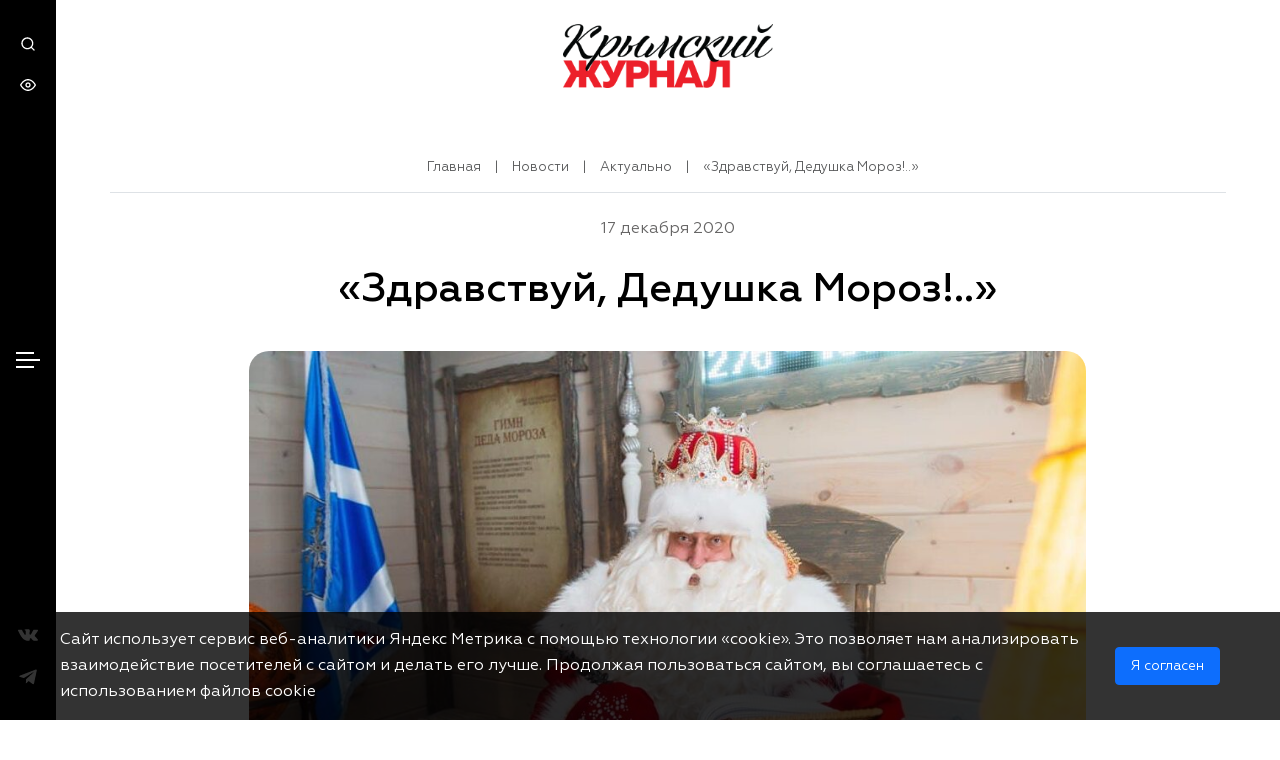

--- FILE ---
content_type: text/html; charset=UTF-8
request_url: https://journalcrimea.ru/zdravstvuj-dedushka-moroz/
body_size: 17733
content:
<!DOCTYPE html>
<html lang="ru">
<head>
    <meta charset="utf-8">
    <meta http-equiv="Content-Type" content="text/html; charset=UTF-8" />
<meta name="robots" content="index, follow" />
<link href="/local/templates/crimea/components/bitrix/news/gazeta/bitrix/news.detail/.default/style.css?1753795037100912" type="text/css"  rel="stylesheet" />
<link href="/local/templates/crimea/components/bitrix/breadcrumb/breadcrumbs/style.css?1738948802742" type="text/css"  data-template-style="true"  rel="stylesheet" />
<link href="/local/templates/crimea/css/fancybox.min.css?173894874312795" type="text/css"  data-template-style="true"  rel="stylesheet" />
<link href="/local/templates/crimea/css/styles.css?1739205405223162" type="text/css"  data-template-style="true"  rel="stylesheet" />
<script src="https://ajax.googleapis.com/ajax/libs/jquery/2.2.4/jquery.min.js"></script>
<script src="https://lidrekon.ru/slep/js/uhpv-hover-full.min.js"></script>
<script src="https://cdn.jsdelivr.net/npm/ion-rangeslider/js/ion.rangeSlider.min.js"></script>
<script src="/bitrix/js/main/jquery/jquery-1.12.4.min.js?173894616297163"></script>
<link rel="canonical" href="https://journalcrimea.ru//zdravstvuj-dedushka-moroz/" />
<meta property="article:author"        content="">
<meta property="article:modified_time" content="2025-02-09 18:26:34">
<meta property="article:published_time"content="2020-12-17 00:00:00">
<meta property="article:section"       content="Актуально">



<script src="/local/templates/crimea/js/scripts.js?1739212024624990"></script>
<script src="/local/templates/crimea/js/fancybox.min.js?173894874668265"></script>
<script src="/local/templates/crimea/components/bitrix/news/gazeta/bitrix/news.detail/.default/script.js?1739044628520"></script>

    <title>«Здравствуй, Дедушка Мороз!..» -Крымский Журнал – главный навигатор по Крыму!</title>
    <meta http-equiv="X-UA-Compatible" content="IE=edge">
    <meta name="viewport" content="width=device-width, initial-scale=1"/>
    <link rel="shortcut icon" href="/local/templates/crimea/favicon.ico" type="image/x-icon">

        
    <meta property="og:site_name" content="Крымский Журнал" />
    <meta property="og:url" content="https://journalcrimea.ru/zdravstvuj-dedushka-moroz/">
            <meta property="og:type" content="website">
        <meta property="og:title" content="«Здравствуй, Дедушка Мороз!..» -Крымский Журнал – главный навигатор по Крыму!">
    <meta property="og:description" content="">

    <meta property="og:image" content="">
    <meta property="twitter:image" content="">
    <meta property="twitter:card" content="summary" />
    <meta property="twitter:domain" content="journalcrimea.ru" />
    <meta property="twitter:title" content="«Здравствуй, Дедушка Мороз!..» -Крымский Журнал – главный навигатор по Крыму!">
    <meta property="twitter:description" content="">


</head>

<svg xmlns="http://www.w3.org/2000/svg" viewBox="0 0 0 0" width="0" height="0" focusable="false" style="visibility: hidden; position: absolute; left: -9999px; overflow: hidden;" ><defs><filter id="wp-duotone-dark-grayscale"><feColorMatrix color-interpolation-filters="sRGB" type="matrix" values=" .299 .587 .114 0 0 .299 .587 .114 0 0 .299 .587 .114 0 0 .299 .587 .114 0 0 " /><feComponentTransfer color-interpolation-filters="sRGB" ><feFuncR type="table" tableValues="0 0.49803921568627" /><feFuncG type="table" tableValues="0 0.49803921568627" /><feFuncB type="table" tableValues="0 0.49803921568627" /><feFuncA type="table" tableValues="1 1" /></feComponentTransfer><feComposite in2="SourceGraphic" operator="in" /></filter></defs></svg><svg xmlns="http://www.w3.org/2000/svg" viewBox="0 0 0 0" width="0" height="0" focusable="false" style="visibility: hidden; position: absolute; left: -9999px; overflow: hidden;" ><defs><filter id="wp-duotone-grayscale"><feColorMatrix color-interpolation-filters="sRGB" type="matrix" values=" .299 .587 .114 0 0 .299 .587 .114 0 0 .299 .587 .114 0 0 .299 .587 .114 0 0 " /><feComponentTransfer color-interpolation-filters="sRGB" ><feFuncR type="table" tableValues="0 1" /><feFuncG type="table" tableValues="0 1" /><feFuncB type="table" tableValues="0 1" /><feFuncA type="table" tableValues="1 1" /></feComponentTransfer><feComposite in2="SourceGraphic" operator="in" /></filter></defs></svg><svg xmlns="http://www.w3.org/2000/svg" viewBox="0 0 0 0" width="0" height="0" focusable="false" style="visibility: hidden; position: absolute; left: -9999px; overflow: hidden;" ><defs><filter id="wp-duotone-purple-yellow"><feColorMatrix color-interpolation-filters="sRGB" type="matrix" values=" .299 .587 .114 0 0 .299 .587 .114 0 0 .299 .587 .114 0 0 .299 .587 .114 0 0 " /><feComponentTransfer color-interpolation-filters="sRGB" ><feFuncR type="table" tableValues="0.54901960784314 0.98823529411765" /><feFuncG type="table" tableValues="0 1" /><feFuncB type="table" tableValues="0.71764705882353 0.25490196078431" /><feFuncA type="table" tableValues="1 1" /></feComponentTransfer><feComposite in2="SourceGraphic" operator="in" /></filter></defs></svg><svg xmlns="http://www.w3.org/2000/svg" viewBox="0 0 0 0" width="0" height="0" focusable="false" style="visibility: hidden; position: absolute; left: -9999px; overflow: hidden;" ><defs><filter id="wp-duotone-blue-red"><feColorMatrix color-interpolation-filters="sRGB" type="matrix" values=" .299 .587 .114 0 0 .299 .587 .114 0 0 .299 .587 .114 0 0 .299 .587 .114 0 0 " /><feComponentTransfer color-interpolation-filters="sRGB" ><feFuncR type="table" tableValues="0 1" /><feFuncG type="table" tableValues="0 0.27843137254902" /><feFuncB type="table" tableValues="0.5921568627451 0.27843137254902" /><feFuncA type="table" tableValues="1 1" /></feComponentTransfer><feComposite in2="SourceGraphic" operator="in" /></filter></defs></svg><svg xmlns="http://www.w3.org/2000/svg" viewBox="0 0 0 0" width="0" height="0" focusable="false" style="visibility: hidden; position: absolute; left: -9999px; overflow: hidden;" ><defs><filter id="wp-duotone-midnight"><feColorMatrix color-interpolation-filters="sRGB" type="matrix" values=" .299 .587 .114 0 0 .299 .587 .114 0 0 .299 .587 .114 0 0 .299 .587 .114 0 0 " /><feComponentTransfer color-interpolation-filters="sRGB" ><feFuncR type="table" tableValues="0 0" /><feFuncG type="table" tableValues="0 0.64705882352941" /><feFuncB type="table" tableValues="0 1" /><feFuncA type="table" tableValues="1 1" /></feComponentTransfer><feComposite in2="SourceGraphic" operator="in" /></filter></defs></svg><svg xmlns="http://www.w3.org/2000/svg" viewBox="0 0 0 0" width="0" height="0" focusable="false" style="visibility: hidden; position: absolute; left: -9999px; overflow: hidden;" ><defs><filter id="wp-duotone-magenta-yellow"><feColorMatrix color-interpolation-filters="sRGB" type="matrix" values=" .299 .587 .114 0 0 .299 .587 .114 0 0 .299 .587 .114 0 0 .299 .587 .114 0 0 " /><feComponentTransfer color-interpolation-filters="sRGB" ><feFuncR type="table" tableValues="0.78039215686275 1" /><feFuncG type="table" tableValues="0 0.94901960784314" /><feFuncB type="table" tableValues="0.35294117647059 0.47058823529412" /><feFuncA type="table" tableValues="1 1" /></feComponentTransfer><feComposite in2="SourceGraphic" operator="in" /></filter></defs></svg><svg xmlns="http://www.w3.org/2000/svg" viewBox="0 0 0 0" width="0" height="0" focusable="false" style="visibility: hidden; position: absolute; left: -9999px; overflow: hidden;" ><defs><filter id="wp-duotone-purple-green"><feColorMatrix color-interpolation-filters="sRGB" type="matrix" values=" .299 .587 .114 0 0 .299 .587 .114 0 0 .299 .587 .114 0 0 .299 .587 .114 0 0 " /><feComponentTransfer color-interpolation-filters="sRGB" ><feFuncR type="table" tableValues="0.65098039215686 0.40392156862745" /><feFuncG type="table" tableValues="0 1" /><feFuncB type="table" tableValues="0.44705882352941 0.4" /><feFuncA type="table" tableValues="1 1" /></feComponentTransfer><feComposite in2="SourceGraphic" operator="in" /></filter></defs></svg><svg xmlns="http://www.w3.org/2000/svg" viewBox="0 0 0 0" width="0" height="0" focusable="false" style="visibility: hidden; position: absolute; left: -9999px; overflow: hidden;" ><defs><filter id="wp-duotone-blue-orange"><feColorMatrix color-interpolation-filters="sRGB" type="matrix" values=" .299 .587 .114 0 0 .299 .587 .114 0 0 .299 .587 .114 0 0 .299 .587 .114 0 0 " /><feComponentTransfer color-interpolation-filters="sRGB" ><feFuncR type="table" tableValues="0.098039215686275 1" /><feFuncG type="table" tableValues="0 0.66274509803922" /><feFuncB type="table" tableValues="0.84705882352941 0.41960784313725" /><feFuncA type="table" tableValues="1 1" /></feComponentTransfer><feComposite in2="SourceGraphic" operator="in" /></filter></defs></svg>	<svg class="d-none"><symbol id="icon-search" viewBox="0 0 14 14" fill="none" xmlns="http://www.w3.org/2000/svg"><path fill="currentColor" d="M13.4733 12.5267L11 10.0733C11.9601 8.87627 12.425 7.35686 12.2992 5.82753C12.1734 4.2982 11.4664 2.87519 10.3237 1.85109C9.18091 0.827001 7.6892 0.279671 6.15528 0.321644C4.62136 0.363618 3.16181 0.991705 2.07676 2.07676C0.991705 3.16181 0.363618 4.62136 0.321644 6.15528C0.279671 7.6892 0.827001 9.18091 1.85109 10.3237C2.87519 11.4664 4.2982 12.1734 5.82753 12.2992C7.35686 12.425 8.87627 11.9601 10.0733 11L12.5267 13.4533C12.5886 13.5158 12.6624 13.5654 12.7436 13.5993C12.8249 13.6331 12.912 13.6505 13 13.6505C13.088 13.6505 13.1751 13.6331 13.2564 13.5993C13.3376 13.5654 13.4114 13.5158 13.4733 13.4533C13.5935 13.329 13.6607 13.1629 13.6607 12.99C13.6607 12.8171 13.5935 12.651 13.4733 12.5267ZM6.33333 11C5.41035 11 4.5081 10.7263 3.74067 10.2135C2.97324 9.70074 2.3751 8.97191 2.02189 8.11919C1.66868 7.26646 1.57627 6.32815 1.75633 5.42291C1.9364 4.51766 2.38085 3.68614 3.0335 3.0335C3.68614 2.38085 4.51766 1.9364 5.42291 1.75633C6.32815 1.57627 7.26646 1.66868 8.11919 2.02189C8.97191 2.3751 9.70074 2.97324 10.2135 3.74067C10.7263 4.5081 11 5.41035 11 6.33333C11 7.57101 10.5083 8.75799 9.63316 9.63316C8.75799 10.5083 7.57101 11 6.33333 11Z"/></symbol>
    <symbol id="icon-eye" viewBox="0 0 16 17" fill="none" xmlns="http://www.w3.org/2000/svg"><path fill="currentColor" d="M8 14.5C3 14.5 0.199996 9.03333 0.0666626 8.76667C-4.06802e-06 8.56667 -4.06802e-06 8.36667 0.0666626 8.16667C0.199996 7.96667 3 2.5 8 2.5C13 2.5 15.8 7.96667 15.9333 8.23333C16 8.43333 16 8.63333 15.9333 8.83333C15.8 9.03333 13 14.5 8 14.5ZM1.4 8.5C2 9.56667 4.4 13.1667 8 13.1667C11.6 13.1667 13.9333 9.56667 14.6 8.5C14 7.43333 11.6 3.83333 8 3.83333C4.4 3.83333 2.06666 7.43333 1.4 8.5Z"></path><path fill="currentColor" d="M7.99998 11.1667C6.53331 11.1667 5.33331 9.96668 5.33331 8.50001C5.33331 7.03334 6.53331 5.83334 7.99998 5.83334C9.46665 5.83334 10.6666 7.03334 10.6666 8.50001C10.6666 9.96668 9.46665 11.1667 7.99998 11.1667ZM7.99998 7.16668C7.26665 7.16668 6.66665 7.76668 6.66665 8.50001C6.66665 9.23334 7.26665 9.83334 7.99998 9.83334C8.73331 9.83334 9.33331 9.23334 9.33331 8.50001C9.33331 7.76668 8.73331 7.16668 7.99998 7.16668Z"></path></symbol><symbol id="icon-youtube" viewBox="0 0 16 11" fill="none" xmlns="http://www.w3.org/2000/svg"><path fill="currentColor" d="M15.3334 3.96667C15.3334 3.03334 15.1334 2.03334 14.7334 1.23334C14.4667 0.900008 14.0667 0.633341 13.6 0.566675C11.7333 0.366675 9.86668 0.300008 8.00002 0.366675C6.13335 0.366675 4.26668 0.433341 2.46668 0.566675C2.06668 0.633341 1.73335 0.766675 1.46668 1.03334C0.866683 1.56667 0.800016 2.56667 0.73335 3.30001C0.666683 4.76667 0.666683 6.16667 0.73335 7.63334C0.73335 8.10001 0.800016 8.50001 0.93335 8.96667C1.00002 9.30001 1.20002 9.63334 1.40002 9.90001C1.66668 10.1667 2.00002 10.3667 2.40002 10.4333C3.86668 10.6333 5.26668 10.7 6.73335 10.6333C9.06668 10.6333 11.1333 10.6333 13.5333 10.4333C13.9333 10.3667 14.2667 10.1667 14.5333 9.90001C14.7333 9.70001 14.8667 9.50001 14.9333 9.23334C15.2 8.50001 15.2667 7.76667 15.2667 6.96667C15.3334 6.63334 15.3334 4.36667 15.3334 3.96667ZM6.46668 7.43334V3.30001L10.4 5.36667C9.33335 5.96667 7.86668 6.63334 6.46668 7.43334Z" /></symbol>
    <symbol id="icon-vk" viewBox="0 0 16 10" fill="none" xmlns="http://www.w3.org/2000/svg"><path fill="currentColor" d="M0.153071 1.76953C0.0185225 1.41543 -0.1534 1.04626 0.253982 0.846604C1.07996 0.835303 1.90593 0.824001 2.73564 0.8127C3.09444 0.824001 3.25889 1.09146 3.4495 1.4644C4.00638 2.54554 4.58568 3.62291 5.28458 4.61365C5.51257 4.93761 5.89752 5.06192 6.20025 4.54584C6.23389 3.84894 6.26753 3.15203 6.30117 2.45513C6.18904 1.64522 5.90873 1.1668 5.41913 1.11783C5.13882 0.842837 5.34064 0.616814 5.96853 0.496269C6.96643 0.281547 7.83726 0.37949 8.60343 0.477433C9.25001 0.518871 9.34345 0.959615 9.33223 1.4644C9.30981 2.38732 9.29112 3.31402 9.29112 4.23694C9.48173 5.17494 9.99002 4.79823 10.3264 4.39139C10.9281 3.52874 11.4514 2.68869 11.8886 1.74316C12.3409 0.771263 12.4642 0.842837 12.7819 0.83907C13.5406 0.835303 14.3778 0.797632 14.9832 0.820234C16.2465 0.744893 16.1007 1.30995 15.7457 1.90891C15.1327 2.95238 14.3441 3.89414 13.6415 4.88864C13.2154 5.47253 13.2229 5.83794 13.6751 6.15437C14.3441 6.89647 15.0692 7.58961 15.6784 8.38069C16.3399 9.24334 15.8541 9.48067 15.2374 9.54471C14.5011 9.54471 13.7648 9.54471 13.0286 9.54471C12.4007 9.55601 11.8326 9.39779 11.4327 8.72349C10.5095 7.49167 9.82184 7.15263 9.54527 7.84577C9.42567 8.1509 9.32476 8.56151 9.3285 8.96081C9.33223 9.51834 8.9996 9.56354 8.54737 9.57861C8.0615 9.57861 7.55695 9.69915 7.08603 9.57861C5.41913 9.15293 3.8195 8.36939 2.26099 5.67595C1.55835 4.51194 0.85571 3.23868 0.153071 1.76953Z"/></symbol>
    <symbol id="icon-ok" viewBox="0 0 10 17" fill="none" xmlns="http://www.w3.org/2000/svg"><g clip-path="url(#clip0_3_11)"><path fill="currentColor" d="M6.66387 0.756742C4.38781 -0.028219 1.86061 1.05752 1.01297 3.18499C0.173189 5.31979 1.33476 7.68201 3.61082 8.46697C5.89472 9.25193 8.42193 8.16619 9.26171 6.03872C10.1015 3.90392 8.93992 1.5417 6.66387 0.756742ZM6.86008 5.20241C6.5069 6.09008 5.45521 6.54491 4.50554 6.21479C3.55588 5.892 3.06927 4.90163 3.42245 4.01396C3.77563 3.1263 4.82733 2.67146 5.77699 3.00158C6.72666 3.33171 7.21326 4.31474 6.86008 5.20241Z"/><path fill="currentColor" d="M5.5886 11.6435C5.13339 11.196 4.36424 11.1814 3.88548 11.6142L0.722553 14.4606C0.243797 14.8861 0.2281 15.605 0.691159 16.0525C1.14637 16.5 1.91552 16.5147 2.39428 16.0819L5.55721 13.2355C6.03596 12.81 6.05166 12.091 5.5886 11.6435Z"/><path fill="currentColor" d="M4.52126 11.6069C4.0425 12.0323 4.02681 12.7513 4.48987 13.1988L7.53507 16.1552C7.99028 16.6027 8.75943 16.6174 9.23819 16.1846C9.71694 15.7591 9.73264 15.0401 9.26958 14.5926L6.22438 11.6362C5.76916 11.196 5.00002 11.1814 4.52126 11.6069Z"/><path fill="currentColor" d="M9.15186 9.03187C8.76728 8.89983 8.35916 8.95851 8.04522 9.15659C6.0988 10.0443 4.0739 10.2203 1.90772 9.02454C1.84494 8.98786 1.7743 8.95851 1.70366 8.92917C1.06794 8.70909 0.369424 9.00987 0.13397 9.60409C-0.101484 10.1983 0.220303 10.8512 0.856029 11.0713C3.50096 12.3845 6.24792 12.6926 9.1911 11.1667C9.49719 11.0493 9.75619 10.8145 9.87391 10.5064C10.1094 9.9122 9.78758 9.25196 9.15186 9.03187Z"/></g><defs><clipPath id="clip0_3_11"><rect fill="currentColor" width="9.90476" height="16" transform="translate(0.0476074 0.5)"/></clipPath></defs></symbol>
    <symbol id="icon-arrow" viewBox="0 0 13 13" fill="none" xmlns="http://www.w3.org/2000/svg"><path fill="currentColor" d="M11.9756 6.214C11.928 6.09125 11.8566 5.9791 11.7656 5.884L6.7656 0.883996C6.67236 0.790758 6.56167 0.716797 6.43985 0.666337C6.31803 0.615877 6.18746 0.589905 6.0556 0.589905C5.7893 0.589905 5.53391 0.695693 5.3456 0.883996C5.25236 0.977235 5.1784 1.08793 5.12794 1.20975C5.07748 1.33157 5.05151 1.46214 5.05151 1.594C5.05151 1.8603 5.1573 2.11569 5.3456 2.304L8.6456 5.594H1.0556C0.790387 5.594 0.536033 5.69935 0.348496 5.88689C0.16096 6.07443 0.055603 6.32878 0.055603 6.594C0.055603 6.85921 0.16096 7.11357 0.348496 7.3011C0.536033 7.48864 0.790387 7.594 1.0556 7.594H8.6456L5.3456 10.884C5.25187 10.977 5.17748 11.0876 5.12671 11.2094C5.07594 11.3313 5.0498 11.462 5.0498 11.594C5.0498 11.726 5.07594 11.8567 5.12671 11.9786C5.17748 12.1004 5.25187 12.211 5.3456 12.304C5.43857 12.3977 5.54917 12.4721 5.67103 12.5229C5.79289 12.5737 5.92359 12.5998 6.0556 12.5998C6.18761 12.5998 6.31832 12.5737 6.44018 12.5229C6.56204 12.4721 6.67264 12.3977 6.7656 12.304L11.7656 7.304C11.8566 7.20889 11.928 7.09675 11.9756 6.974C12.0756 6.73054 12.0756 6.45746 11.9756 6.214Z"/></symbol>
    <symbol id="icon-download" viewBox="0 0 21 21" fill="none" xmlns="http://www.w3.org/2000/svg"><path fill="currentColor"  d="M12.9555 15.8031L11.6655 17.1031V11.5131C11.6655 11.2479 11.5602 10.9935 11.3726 10.806C11.1851 10.6184 10.9308 10.5131 10.6655 10.5131C10.4003 10.5131 10.146 10.6184 9.95843 10.806C9.7709 10.9935 9.66554 11.2479 9.66554 11.5131V17.1031L8.37554 15.8031C8.2823 15.7098 8.17161 15.6359 8.04979 15.5854C7.92797 15.535 7.7974 15.509 7.66554 15.509C7.53368 15.509 7.40311 15.535 7.28129 15.5854C7.15947 15.6359 7.04878 15.7098 6.95554 15.8031C6.8623 15.8963 6.78834 16.007 6.73788 16.1288C6.68742 16.2507 6.66145 16.3812 6.66145 16.5131C6.66145 16.6449 6.68742 16.7755 6.73788 16.8973C6.78834 17.0191 6.8623 17.1298 6.95554 17.2231L9.95554 20.2231C10.0506 20.3141 10.1628 20.3855 10.2855 20.4331C10.4052 20.486 10.5347 20.5133 10.6655 20.5133C10.7964 20.5133 10.9258 20.486 11.0455 20.4331C11.1683 20.3855 11.2804 20.3141 11.3755 20.2231L14.3755 17.2231C14.5638 17.0348 14.6696 16.7794 14.6696 16.5131C14.6696 16.2468 14.5638 15.9914 14.3755 15.8031C14.1872 15.6148 13.9318 15.509 13.6655 15.509C13.3992 15.509 13.1438 15.6148 12.9555 15.8031ZM17.0855 4.73308C16.4745 3.32908 15.42 2.16416 14.0836 1.41681C12.7472 0.669455 11.2026 0.380911 9.68651 0.595388C8.17041 0.809865 6.76647 1.51553 5.68979 2.60425C4.61312 3.69298 3.92313 5.10469 3.72554 6.62308C2.77213 6.8514 1.93576 7.42191 1.37528 8.22627C0.814793 9.03062 0.569224 10.0128 0.685203 10.9863C0.801183 11.9598 1.27063 12.8568 2.00441 13.5069C2.73818 14.1571 3.68517 14.5151 4.66554 14.5131C4.93076 14.5131 5.18511 14.4077 5.37265 14.2202C5.56018 14.0326 5.66554 13.7783 5.66554 13.5131C5.66554 13.2479 5.56018 12.9935 5.37265 12.806C5.18511 12.6184 4.93076 12.5131 4.66554 12.5131C4.13511 12.5131 3.6264 12.3024 3.25133 11.9273C2.87625 11.5522 2.66554 11.0435 2.66554 10.5131C2.66554 9.98265 2.87625 9.47394 3.25133 9.09887C3.6264 8.72379 4.13511 8.51308 4.66554 8.51308C4.93076 8.51308 5.18511 8.40772 5.37265 8.22018C5.56018 8.03265 5.66554 7.77829 5.66554 7.51308C5.66809 6.33036 6.08983 5.18683 6.85581 4.28566C7.62179 3.38449 8.68243 2.78403 9.84929 2.59095C11.0161 2.39787 12.2137 2.62468 13.2291 3.23109C14.2445 3.83749 15.0121 4.78422 15.3955 5.90308C15.4527 6.07492 15.5555 6.22801 15.6928 6.34601C15.8302 6.46401 15.997 6.54249 16.1755 6.57308C16.8416 6.69895 17.4454 7.04668 17.8886 7.55961C18.3317 8.07254 18.5881 8.72044 18.6159 9.39772C18.6438 10.075 18.4414 10.7417 18.0418 11.2893C17.6423 11.8369 17.069 12.233 16.4155 12.4131C16.2882 12.4459 16.1685 12.5035 16.0634 12.5826C15.9582 12.6617 15.8697 12.7607 15.8029 12.874C15.736 12.9872 15.6921 13.1126 15.6737 13.2428C15.6553 13.3731 15.6627 13.5057 15.6955 13.6331C15.7284 13.7605 15.786 13.8801 15.865 13.9853C15.9441 14.0904 16.0431 14.1789 16.1564 14.2457C16.2697 14.3126 16.3951 14.3565 16.5253 14.3749C16.6556 14.3933 16.7882 14.3859 16.9155 14.3531C17.9679 14.075 18.9008 13.4611 19.5725 12.6045C20.2443 11.748 20.6181 10.6957 20.6374 9.60735C20.6566 8.51901 20.3202 7.45412 19.6791 6.5744C19.0381 5.69468 18.1274 5.04818 17.0855 4.73308Z"/></symbol>
    <symbol id="icon-chevron-right" viewBox="0 0 8 14" fill="none" xmlns="http://www.w3.org/2000/svg"><path fill="currentColor" d="M0.625515 6.29004L6.28551 0.640037C6.37848 0.546308 6.48908 0.471914 6.61094 0.421145C6.7328 0.370377 6.8635 0.344238 6.99551 0.344238C7.12753 0.344238 7.25823 0.370377 7.38009 0.421145C7.50195 0.471914 7.61255 0.546308 7.70551 0.640037C7.89177 0.827399 7.99631 1.08085 7.99631 1.34504C7.99631 1.60922 7.89177 1.86267 7.70551 2.05004L2.75552 7.05004L7.70551 12C7.89177 12.1874 7.99631 12.4409 7.99631 12.705C7.99631 12.9692 7.89177 13.2227 7.70551 13.41C7.6129 13.5045 7.50246 13.5797 7.38058 13.6312C7.2587 13.6827 7.12782 13.7095 6.99551 13.71C6.86321 13.7095 6.73233 13.6827 6.61045 13.6312C6.48857 13.5797 6.37813 13.5045 6.28551 13.41L0.625515 7.76004C0.52401 7.66639 0.443002 7.55274 0.387594 7.42624C0.332187 7.29974 0.303582 7.16314 0.303582 7.02504C0.303582 6.88693 0.332187 6.75033 0.387594 6.62383C0.443002 6.49733 0.52401 6.38368 0.625515 6.29004Z"/></symbol>
    <symbol id="icon-chevron-left" viewBox="0 0 8 14" fill="none" xmlns="http://www.w3.org/2000/svg"><path fill="currentColor" d="M7.54001 6.29004L1.88001 0.640037C1.78705 0.546308 1.67645 0.471914 1.55459 0.421145C1.43273 0.370377 1.30202 0.344238 1.17001 0.344238C1.038 0.344238 0.907295 0.370377 0.785436 0.421145C0.663576 0.471914 0.552975 0.546308 0.460012 0.640037C0.273761 0.827399 0.16922 1.08085 0.16922 1.34504C0.16922 1.60922 0.273761 1.86267 0.460012 2.05004L5.41001 7.05004L0.460012 12C0.273761 12.1874 0.16922 12.4409 0.16922 12.705C0.16922 12.9692 0.273761 13.2227 0.460012 13.41C0.552627 13.5045 0.663072 13.5797 0.784947 13.6312C0.906823 13.6827 1.03771 13.7095 1.17001 13.71C1.30232 13.7095 1.4332 13.6827 1.55508 13.6312C1.67695 13.5797 1.7874 13.5045 1.88001 13.41L7.54001 7.76004C7.64152 7.66639 7.72253 7.55274 7.77793 7.42624C7.83334 7.29974 7.86195 7.16314 7.86195 7.02504C7.86195 6.88693 7.83334 6.75033 7.77793 6.62383C7.72253 6.49733 7.64152 6.38368 7.54001 6.29004Z"/></symbol>
    <symbol id="icon-telegram" viewBox="0 0 448 512" xmlns="http://www.w3.org/2000/svg"><path fill="currentColor" d="M446.7 98.6l-67.6 318.8c-5.1 22.5-18.4 28.1-37.3 17.5l-103-75.9-49.7 47.8c-5.5 5.5-10.1 10.1-20.7 10.1l7.4-104.9 190.9-172.5c8.3-7.4-1.8-11.5-12.9-4.1L117.8 284 16.2 252.2c-22.1-6.9-22.5-22.1 4.6-32.7L418.2 66.4c18.4-6.9 34.5 4.1 28.5 32.2z"></path></symbol>
    <symbol id="icon-close" viewBox="0 0 24 24" fill="none" xmlns="http://www.w3.org/2000/svg"><path d="M6.22566 4.81096C5.83514 4.42044 5.20197 4.42044 4.81145 4.81096C4.42092 5.20148 4.42092 5.83465 4.81145 6.22517L10.5862 11.9999L4.81151 17.7746C4.42098 18.1651 4.42098 18.7983 4.81151 19.1888C5.20203 19.5793 5.8352 19.5793 6.22572 19.1888L12.0004 13.4141L17.7751 19.1888C18.1656 19.5793 18.7988 19.5793 19.1893 19.1888C19.5798 18.7983 19.5798 18.1651 19.1893 17.7746L13.4146 11.9999L19.1893 6.22517C19.5799 5.83465 19.5799 5.20148 19.1893 4.81096C18.7988 4.42044 18.1657 4.42044 17.7751 4.81096L12.0004 10.5857L6.22566 4.81096Z" fill="currentColor"/></symbol>
    <symbol id="icon-marker" viewBox="0 0 19 24" fill="none" xmlns="http://www.w3.org/2000/svg"><path d="M9.5 0.739502C4.74277 0.739502 0.875 4.60728 0.875 9.3645C0.875 15.7254 8.83066 23.2903 9.17207 23.6092C9.26641 23.6946 9.3832 23.7395 9.5 23.7395C9.6168 23.7395 9.73809 23.6946 9.82793 23.6092C10.1693 23.2903 18.125 15.7254 18.125 9.3645C18.125 4.60728 14.2572 0.739502 9.5 0.739502ZM9.5 14.1577C6.85859 14.1577 4.70684 12.0059 4.70684 9.3645C4.70684 6.7231 6.85859 4.57134 9.5 4.57134C12.1414 4.57134 14.2932 6.7231 14.2932 9.3645C14.2932 12.0059 12.1414 14.1577 9.5 14.1577Z" fill="#EC202A"/></symbol>
    <symbol id="icon-calendar" viewBox="0 0 18 19" fill="none" xmlns="http://www.w3.org/2000/svg"><path d="M8.8633 15.5355C9.02812 15.5355 9.18924 15.4866 9.32628 15.3951C9.46332 15.3035 9.57013 15.1734 9.6332 15.0211C9.69627 14.8688 9.71278 14.7013 9.68062 14.5396C9.64847 14.378 9.5691 14.2295 9.45256 14.1129C9.33601 13.9964 9.18753 13.917 9.02588 13.8849C8.86423 13.8527 8.69667 13.8692 8.5444 13.9323C8.39213 13.9954 8.26198 14.1022 8.17041 14.2392C8.07884 14.3763 8.02997 14.5374 8.02997 14.7022C8.02997 14.9232 8.11777 15.1352 8.27405 15.2914C8.43033 15.4477 8.64229 15.5355 8.8633 15.5355ZM13.03 15.5355C13.1948 15.5355 13.3559 15.4866 13.4929 15.3951C13.63 15.3035 13.7368 15.1734 13.7999 15.0211C13.8629 14.8688 13.8794 14.7013 13.8473 14.5396C13.8151 14.378 13.7358 14.2295 13.6192 14.1129C13.5027 13.9964 13.3542 13.917 13.1925 13.8849C13.0309 13.8527 12.8633 13.8692 12.7111 13.9323C12.5588 13.9954 12.4286 14.1022 12.3371 14.2392C12.2455 14.3763 12.1966 14.5374 12.1966 14.7022C12.1966 14.9232 12.2844 15.1352 12.4407 15.2914C12.597 15.4477 12.809 15.5355 13.03 15.5355ZM13.03 12.2022C13.1948 12.2022 13.3559 12.1533 13.4929 12.0617C13.63 11.9702 13.7368 11.84 13.7999 11.6878C13.8629 11.5355 13.8794 11.3679 13.8473 11.2063C13.8151 11.0446 13.7358 10.8961 13.6192 10.7796C13.5027 10.6631 13.3542 10.5837 13.1925 10.5515C13.0309 10.5194 12.8633 10.5359 12.7111 10.599C12.5588 10.662 12.4286 10.7688 12.3371 10.9059C12.2455 11.0429 12.1966 11.204 12.1966 11.3689C12.1966 11.5899 12.2844 11.8018 12.4407 11.9581C12.597 12.1144 12.809 12.2022 13.03 12.2022ZM8.8633 12.2022C9.02812 12.2022 9.18924 12.1533 9.32628 12.0617C9.46332 11.9702 9.57013 11.84 9.6332 11.6878C9.69627 11.5355 9.71278 11.3679 9.68062 11.2063C9.64847 11.0446 9.5691 10.8961 9.45256 10.7796C9.33601 10.6631 9.18753 10.5837 9.02588 10.5515C8.86423 10.5194 8.69667 10.5359 8.5444 10.599C8.39213 10.662 8.26198 10.7688 8.17041 10.9059C8.07884 11.0429 8.02997 11.204 8.02997 11.3689C8.02997 11.5899 8.11777 11.8018 8.27405 11.9581C8.43033 12.1144 8.64229 12.2022 8.8633 12.2022ZM14.6966 2.20219H13.8633V1.36886C13.8633 1.14784 13.7755 0.93588 13.6192 0.7796C13.4629 0.62332 13.251 0.535522 13.03 0.535522C12.809 0.535522 12.597 0.62332 12.4407 0.7796C12.2844 0.93588 12.1966 1.14784 12.1966 1.36886V2.20219H5.52997V1.36886C5.52997 1.14784 5.44217 0.93588 5.28589 0.7796C5.12961 0.62332 4.91765 0.535522 4.69663 0.535522C4.47562 0.535522 4.26366 0.62332 4.10738 0.7796C3.9511 0.93588 3.8633 1.14784 3.8633 1.36886V2.20219H3.02997C2.36693 2.20219 1.73104 2.46558 1.2622 2.93442C0.79336 3.40326 0.529968 4.03915 0.529968 4.70219V16.3689C0.529968 17.0319 0.79336 17.6678 1.2622 18.1366C1.73104 18.6055 2.36693 18.8689 3.02997 18.8689H14.6966C15.3597 18.8689 15.9956 18.6055 16.4644 18.1366C16.9332 17.6678 17.1966 17.0319 17.1966 16.3689V4.70219C17.1966 4.03915 16.9332 3.40326 16.4644 2.93442C15.9956 2.46558 15.3597 2.20219 14.6966 2.20219ZM15.53 16.3689C15.53 16.5899 15.4422 16.8018 15.2859 16.9581C15.1296 17.1144 14.9176 17.2022 14.6966 17.2022H3.02997C2.80895 17.2022 2.59699 17.1144 2.44071 16.9581C2.28443 16.8018 2.19663 16.5899 2.19663 16.3689V8.86886H15.53V16.3689ZM15.53 7.20219H2.19663V4.70219C2.19663 4.48118 2.28443 4.26921 2.44071 4.11293C2.59699 3.95665 2.80895 3.86886 3.02997 3.86886H3.8633V4.70219C3.8633 4.9232 3.9511 5.13516 4.10738 5.29144C4.26366 5.44773 4.47562 5.53552 4.69663 5.53552C4.91765 5.53552 5.12961 5.44773 5.28589 5.29144C5.44217 5.13516 5.52997 4.9232 5.52997 4.70219V3.86886H12.1966V4.70219C12.1966 4.9232 12.2844 5.13516 12.4407 5.29144C12.597 5.44773 12.809 5.53552 13.03 5.53552C13.251 5.53552 13.4629 5.44773 13.6192 5.29144C13.7755 5.13516 13.8633 4.9232 13.8633 4.70219V3.86886H14.6966C14.9176 3.86886 15.1296 3.95665 15.2859 4.11293C15.4422 4.26921 15.53 4.48118 15.53 4.70219V7.20219ZM4.69663 12.2022C4.86145 12.2022 5.02257 12.1533 5.15961 12.0617C5.29665 11.9702 5.40346 11.84 5.46653 11.6878C5.52961 11.5355 5.54611 11.3679 5.51396 11.2063C5.4818 11.0446 5.40243 10.8961 5.28589 10.7796C5.16935 10.6631 5.02086 10.5837 4.85921 10.5515C4.69756 10.5194 4.53 10.5359 4.37773 10.599C4.22546 10.662 4.09531 10.7688 4.00374 10.9059C3.91218 11.0429 3.8633 11.204 3.8633 11.3689C3.8633 11.5899 3.9511 11.8018 4.10738 11.9581C4.26366 12.1144 4.47562 12.2022 4.69663 12.2022ZM4.69663 15.5355C4.86145 15.5355 5.02257 15.4866 5.15961 15.3951C5.29665 15.3035 5.40346 15.1734 5.46653 15.0211C5.52961 14.8688 5.54611 14.7013 5.51396 14.5396C5.4818 14.378 5.40243 14.2295 5.28589 14.1129C5.16935 13.9964 5.02086 13.917 4.85921 13.8849C4.69756 13.8527 4.53 13.8692 4.37773 13.9323C4.22546 13.9954 4.09531 14.1022 4.00374 14.2392C3.91218 14.3763 3.8633 14.5374 3.8633 14.7022C3.8633 14.9232 3.9511 15.1352 4.10738 15.2914C4.26366 15.4477 4.47562 15.5355 4.69663 15.5355Z" fill="currentColor"/></symbol>
    <filter id="blur-effect"><feGaussianBlur stdDeviation="10" /></filter>
</svg>


<body class="">
<div id="panel"></div>

<div class="navigation">
    <div class="navigation-menu">
        <div class="navigation-menu-inner pt-5">
            <div class="logo mt-3 mb-4 mb-md-5">
                <a href="/" rel="home">
                  <img alt="Крымский Журнал – главный навигатор по Крыму!" data-src="/local/templates/crimea/images/logo.png" class="img-fluid lazyload" src="/local/templates/crimea/images/logo.png" />
                </a>
            </div>
                <nav class="menu" itemscope="itemscope" itemtype="https://schema.org/SiteNavigationElement" data-simplebar>
        <ul id="primary-menu" class="list-unstyled">

                        <li id="menu-item" class="menu-item menu-item-type-taxonomy menu-item-object-category"><a href="/news/">Новости</a></li>

                    <li id="menu-item" class="menu-item menu-item-type-taxonomy menu-item-object-category"><a href="/news/vse-v-krym/">Туризм</a></li>

                    <li id="menu-item" class="menu-item menu-item-type-taxonomy menu-item-object-category"><a href="/news/istoriya/">История</a></li>

                    <li id="menu-item" class="menu-item menu-item-type-taxonomy menu-item-object-category"><a href="/news/persony/">Персоны</a></li>

                    <li id="menu-item" class="menu-item menu-item-type-taxonomy menu-item-object-category"><a href="/news/gastroturizm/">Еда</a></li>

                    <li id="menu-item" class="menu-item menu-item-type-taxonomy menu-item-object-category"><a href="/news/dengi/">Бизнес</a></li>

                    <li id="menu-item" class="menu-item menu-item-type-taxonomy menu-item-object-category"><a href="/upload/mediakit/mediakit_2024.pdf">Медиакит</a></li>

                    <li id="menu-item" class="menu-item menu-item-type-taxonomy menu-item-object-category"><a href="/magazine/">Архив номеров</a></li>

                    <li id="menu-item" class="menu-item menu-item-type-taxonomy menu-item-object-category"><a href="https://podpiska-crimea.ru/">Подписка</a></li>

                    <li id="menu-item" class="menu-item menu-item-type-taxonomy menu-item-object-category"><a href="/posters/">Постеры</a></li>

                    <li id="menu-item" class="menu-item menu-item-type-taxonomy menu-item-object-category"><a href="/news/angloversiya/">English</a></li>

            </ul>
    </nav>


            <form class="search-form" role="search" action="/search/">
                <input class="form-control px-4 pe-5 br-20" name="q" placeholder="Поиск..." autocomplete="off" type="search"/>
                <svg class="icon icon-search"><use xlink:href="#icon-search"></use></svg>
                <div class="search-form-results my-4" data-simplebar-auto-hide="false" data-simplebar>
                    <ul class="search-form-results__list list-unstyled px-3"></ul>
                </div>
            </form>

        </div>
    </div>
    <div class="navigation-inner align-items-center d-flex navigation-inner flex-lg-column">
        <div class="navigation-item">
            <ul class="list-unstyled mb-0">
                <li>
                    <button class="btn btn-empty search-toggle" type="button">
                        <svg class="icon icon-search"><use xlink:href="#icon-search"></use></svg>
                    </button>
                </li>
                <li class="d-none d-lg-block">
                    <div class="bvi-shortcode p-0"><a id="specialButton" href="#" class="bvi-open">
                            <svg class="icon icon-eye"><use xlink:href="#icon-eye"></use></svg></a>
                    </div>
                </li>
            </ul>
        </div>
        <div class="navigation-item text-center flex-lg-grow-1 d-lg-flex align-items-lg-center">
            <button class="btn btn-empty menu-toggle" type="button"><span class="menu-toggle__line"></span><span class="menu-toggle__line"></span><span class="menu-toggle__line"></span>
            </button>
        </div>
        <div class="align-items-end d-lg-flex navigation-item text-end">
            <div class="socials">
                <ul class="list-unstyled mb-0">
                    <li><a href="https://vk.com/crimean.magazine" class="socials-link" target="_blank" rel="noreferrer noopener"><svg class="icon icon--vk"><use xlink:href="#icon-vk"></use></svg></a></li>
                    <li><a href="https://t.me/SMIcrimea" class="socials-link" target="_blank" rel="noreferrer noopener"><svg class="icon icon--telegram"><use xlink:href="#icon-telegram"></use></svg></a></li>
                </ul>
            </div>
        </div>
    </div>
</div>
<main class="page">

    <header class="site-header text-center py-4 pb-0">
        <div class="logo mb-4">
            <a href="/">
                    <img data-src="/local/templates/crimea/images/logo.png" class="img-fluid lazyload" src="/local/templates/crimea/images/logo.png" />
            </a>
        </div>
    </header>
                            <div class="block">
                            <div class="container">
                                <div class="breadcrumb border-bottom pb-3">
            <span>
                <span><a href="/">Главная</a> | <a href="/news/">Новости</a> | <a href="/news/aktualno/">Актуально</a> | <span class="breadcrumb_last" aria-current="page">«Здравствуй, Дедушка Мороз!..»</span></span>
            </span>
        </div>                                <header class="page-header heading">
                                    <h1 class="page-title h4 my-4">«Здравствуй, Дедушка Мороз!..»</h1>
                                </header>
    

<div class="col-12 col-xl-9 col-xxl-8 mx-auto">
    
<article id="post-927" class="mb-5 post-927 post type-post status-publish format-standard has-post-thumbnail">
    <div class="card-meta text-center mt-4 card-meta__dateholder">
        <div class="card-meta__date">17 декабря 2020</div>
    </div>
    <figure class="entry-thumbnail mb-4 text-center"><img src="/upload/iblock/41b/gt4aap5h47zspu71556hnp315bd08s83.jpg" alt="«Здравствуй, Дедушка Мороз!..»" title="«Здравствуй, Дедушка Мороз!..»" class="img-fluid mx-auto br-20"><figcaption class="mt-2 text-muted"></figcaption></figure>    
	
	
	
	<div class="entry-excerpt text-center">
					<p>Что просят у главного зимнего волшебника крымчане</p>
					</div>

				
			
	<div class="entry-content mb-4">
				
			<aside id="secondary" class="widget-area my-3">
		<div class="container text-center">
						<div class="">
				
									</div>
					</div>
	</aside>
		
		<p style="text-align: justify;"><span style="font-family: book antiqua, palatino, serif; font-size: 18pt;">Письма Деду Морозу в Великий Устюг пишут не только маленькие жители полуострова, но и серьёзные взрослые люди. Как рассказали «Крымскому журналу» на его почте в старинном русском городе, на 1 декабря 2020 года волшебник получил более 1400 писем из Крыма. За весь прошлый год – 1536. При этом за последние 5 лет посланий стало заметно больше. К примеру, в 2016-м их было 900.</span></p>
		<p style="text-align: justify;"><span style="font-family: book antiqua, palatino, serif; font-size: 14pt;">Чаще всего Деду Морозу пишут жители Симферополя и Севастополя.</span></p>
<p style="text-align: justify;"><span style="font-family: book antiqua, palatino, serif; font-size: 14pt;">– Самому младшему автору 2020 года нет и двух лет. Самому пожилому более 90, – отметили волшебные почтальоны. – Велеслава из Севастополя очень хочет получить волшебные шишки на ёлку, а для братика машинку. Карина из Симферопольского района просит благополучия для всех, а для себя счастливую поездку в Москву и сборник русских народных сказок. А взрослая девочка Алёнушка мечтает, чтобы Дед Мороз вернул ощущение беззаботного праздника, как в детстве.  </span></p>
<p style="text-align: justify;"><span style="font-family: book antiqua, palatino, serif; font-size: 14pt;">На волшебной почте рассказали, что в целом пожелания у крымчан такие же, как и у жителей всей страны. Но радушные южане чаще других приглашают Дедушку в гости.</span></p>
<p style="text-align: justify;"><span style="font-family: book antiqua, palatino, serif; font-size: 14pt;">В рейтинге детских желаний в 2019-2020 годах безусловными лидерами стали <strong>телефоны</strong>.</span></p>
<p style="text-align: justify;"><span style="font-family: book antiqua, palatino, serif; font-size: 14pt;">Второе место разделили конструкторы и куклы.</span></p>
<p style="text-align: justify;"><span style="font-family: book antiqua, palatino, serif; font-size: 14pt;">На третьем месте – планшеты, ноутбуки, квадрокоптеры, гироскутеры, электронные микроскопы, велосипеды.</span></p>
<figure id="attachment_6840" aria-describedby="caption-attachment-6840" style="width: 1280px" class="wp-caption aligncenter"><a class="fancybox" data-fancybox="images" href="/upload/photos/1739047635_1227_photo_2020-12-17_19-02-42.jpg"><img alt="" width="1280" height="957" data-src="/upload/photos/1739047635_1227_photo_2020-12-17_19-02-42.jpg" class="size-full wp-image-6840 lazyload" src="/upload/photos/1739047635_1227_photo_2020-12-17_19-02-42.jpg"></a><figcaption id="caption-attachment-6840" class="wp-caption-text">Фото: Галия Шакирова</figcaption></figure>
<p style="text-align: justify;"><span style="font-family: book antiqua, palatino, serif; font-size: 14pt;">Дети также часто мечтают о машинках с пультом управления и плюшевых игрушках. Самыми необычными ребячьими запросами стали книга по фармакогнозии (наука, изучающая лекарственное сырьё растительного и животного происхождения – ред.), гавайская гитара укулеле, встреча с известным актером, волшебный блокнот, исполняющий желания, путешествие в гости к Деду Морозу.</span></p>
<p style="text-align: justify;"><span style="font-family: book antiqua, palatino, serif; font-size: 14pt;">– С каждым годом растёт количество писем от взрослых. Их просьбы несколько отличаются от детских. Кому-то для счастья необходимы дом, автомобиль, дача, а кто-то желает здоровья родным, счастья в личной жизни, рождения детей и мира, – сообщили помощники Деда Мороза.</span></p>
<p style="text-align: justify;"><span style="font-family: book antiqua, palatino, serif; font-size: 24pt; color: #0000ff;">Интересный факт: с момента открытия «Дома Деда Мороза» в Великом Устюге в 1998 году ему написали 3855087 жителей планеты.</span></p>
<p style="text-align: justify;"><span style="font-family: book antiqua, palatino, serif; font-size: 14pt;">– В 2019-2020 годах заметно вырос поток иностранных писем, особенно из Китая. В этой стране к нашему Деду Морозу особенно трепетное отношение. В письмах китайцы с большим почтением и уважением обращаются к волшебнику, отождествляя его с представителем высших сил, и просят у него удачного замужества, возможности путешествовать по всему миру и побывать в Великом Устюге, – рассказали на почте.</span></p>
<p style="text-align: justify;"><span style="font-family: book antiqua, palatino, serif; font-size: 14pt;">Дед Мороз не только читает письма, но и в течение всего года ежедневно отвечает детям. В первую очередь ответы получают авторы добрых и творческих посланий, группы детских садов, школ, учреждений дополнительного образования. Много писем рассматривается в индивидуальном порядке.</span></p>
<p style="text-align: justify;"><span style="font-family: book antiqua, palatino, serif; font-size: 14pt;">«Крымскому журналу» повезло оказаться в числе счастливчиков. Но главный российский Дед Мороз поздравил не только больших «мальчиков» и «девочек» редакции, но и всех «детей» полуострова, независимо от количества прожитых ими лет, потому что верить в сказку нужно в любом возрасте:</span></p>
<blockquote>
<p style="text-align: justify;"><span style="font-family: book antiqua, palatino, serif; font-size: 24pt; color: #0000ff;">Дорогие мои внучата, малыши и взрослые, все жители гостеприимного Крыма!</span></p>
<p style="text-align: justify;"><span style="font-family: book antiqua, palatino, serif; font-size: 24pt; color: #0000ff;">Совсем скоро вся наша страна, вся планета засверкают новогодними огнями!</span></p>
<p style="text-align: justify;"><span style="font-family: book antiqua, palatino, serif; font-size: 24pt; color: #0000ff;">Зима украсит белоснежьем города, улицы, дома. И Новый год снова объединит всех нас.</span></p>
<p style="text-align: justify;"><span style="font-family: book antiqua, palatino, serif; font-size: 24pt; color: #0000ff;">Желаю вам, родные мои, здоровья и радости, счастья и уюта, мира и тепла. Берегите друг друга! С Новым годом, друзья! Ваш Дед Мороз.</span></p>
</blockquote>
<p style="text-align: justify;"> </p>
		
			</div>
</article>

    <div class="author-block border p-3">
        <div class="author-block__name h6 m-0">«Здравствуй, Дедушка Мороз!..»</div>
    </div>

    <div class="post-nav my-5">
        <div class="align-items-center justify-content-between row">
                            <div class="col-12 col-sm-5">
                    <div class="post-nav__link">
                        <div class="card card-v3 br-20">
                            <div class="card-image">
                                                                    <img alt="Международным наблюдателям на избирательных участках вручили выпуск «Крымского журнала»"
                                         data-src="/upload/iblock/3e0/zl9yzxs18820sbidakiv8prinmk8gvl4.jpg"
                                         class="img-fluid lazyloaded"
                                         src="/upload/iblock/3e0/zl9yzxs18820sbidakiv8prinmk8gvl4.jpg">
                                                            </div>
                            <div class="card-body">
                                <div class="card-title m-0 ">
                                    <div class="h6 m-0">
                                                                                    <a href="/mezhdunarodnym-nablyudatelyam-na-izbiratelnyh-uchastkah-vruchili-vypusk-krymskogo-zhurnala/">
                                                <svg class="icon icon--arrow me-3">
                                                    <use xlink:href="#icon-chevron-right"></use>
                                                </svg>
                                                Международным наблюдателям на избирательных участках вручили выпуск «Крымского журнала»                                            </a>
                                                                            </div>
                                </div>
                            </div>
                        </div>
                    </div>
                </div>
                            <div class="col-12 col-sm-5">
                    <div class="post-nav__link">
                        <div class="card card-v3 br-20">
                            <div class="card-image">
                                                                    <img alt="Крым – это воздух! "
                                         data-src="/upload/iblock/4d9/tmndon8jaqe79elhx0xxumoo7xktbbjb.jpg"
                                         class="img-fluid lazyloaded"
                                         src="/upload/iblock/4d9/tmndon8jaqe79elhx0xxumoo7xktbbjb.jpg">
                                                            </div>
                            <div class="card-body">
                                <div class="card-title m-0 text-end">
                                    <div class="h6 m-0">
                                                                                    <a href="/krym-eto-vozduh-2/">
                                                Крым – это воздух!                                                 <svg class="icon icon--arrow ms-3">
                                                    <use xlink:href="#icon-chevron-left"></use>
                                                </svg>
                                            </a>
                                                                            </div>
                                </div>
                            </div>
                        </div>
                    </div>
                </div>
                    </div>
    </div>

    <div class="block">
        <div class="heading">
            <div class="h4">Смотрите также</div>
        </div>
        <div class="row">
                            <div class="col-12 col-sm-6 col-lg-4">
                    <div class="card card-v3 br-20">
                        <div class="card-image">
                            <a href="/afrikanskiy-vektor/">
                                                                    <img alt="Африканский вектор"
                                         data-src="/upload/iblock/b29/onzpey05l91idgo3y4lxg6rv49mc51iy.JPG"
                                         class="ls-is-cached lazyload"
                                         src="/upload/iblock/b29/onzpey05l91idgo3y4lxg6rv49mc51iy.JPG">
                                                            </a>
                        </div>
                        <div class="card-body">
                            <div class="card-title">
                                <div class="h5">
                                    <a href="/afrikanskiy-vektor/">
                                        Африканский вектор                                    </a>
                                </div>
                            </div>
                        </div>
                    </div>
                </div>
                            <div class="col-12 col-sm-6 col-lg-4">
                    <div class="card card-v3 br-20">
                        <div class="card-image">
                            <a href="/vyshel-novyy-vypusk-krymskogo-zhurnala/">
                                                                    <img alt="Вышел новый выпуск «Крымского журнала»"
                                         data-src="/upload/iblock/dac/mrsnvl98huwhf6c9k7nft7cpv07xh2zr.jpg"
                                         class="ls-is-cached lazyload"
                                         src="/upload/iblock/dac/mrsnvl98huwhf6c9k7nft7cpv07xh2zr.jpg">
                                                            </a>
                        </div>
                        <div class="card-body">
                            <div class="card-title">
                                <div class="h5">
                                    <a href="/vyshel-novyy-vypusk-krymskogo-zhurnala/">
                                        Вышел новый выпуск «Крымского журнала»                                    </a>
                                </div>
                            </div>
                        </div>
                    </div>
                </div>
                            <div class="col-12 col-sm-6 col-lg-4">
                    <div class="card card-v3 br-20">
                        <div class="card-image">
                            <a href="/kak-v-krymu-otmetyat-vsemirnyy-den-turizma-programma-meropriyatiy-po-gorodam/">
                                                                    <img alt="Как в Крыму отметят Всемирный день туризма: программа мероприятий по городам"
                                         data-src="/upload/iblock/26c/aabdf9vmw0ocoyo9nhppy65c4pjhlwq9.jpg"
                                         class="ls-is-cached lazyload"
                                         src="/upload/iblock/26c/aabdf9vmw0ocoyo9nhppy65c4pjhlwq9.jpg">
                                                            </a>
                        </div>
                        <div class="card-body">
                            <div class="card-title">
                                <div class="h5">
                                    <a href="/kak-v-krymu-otmetyat-vsemirnyy-den-turizma-programma-meropriyatiy-po-gorodam/">
                                        Как в Крыму отметят Всемирный день туризма: программа мероприятий по городам                                    </a>
                                </div>
                            </div>
                        </div>
                    </div>
                </div>
                    </div>
    </div>

</div><!-- .container -->
</div><!-- .block -->



</main>
<footer class="site-footer bg-gray-50 pt-4 pb-5 pb-lg-1">
    <div class="container">
        <div class="d-xl-flex flex-wrap justify-content-between pb-4">
            <div class="site-footer-column text-center">
                <div class="logo mb-4 mb-md-5">
                    <a href="/"><img data-src="/local/templates/crimea/images/logo.png" class="img-fluid lazyloaded" src="/local/templates/crimea/images/logo.png">
                        </picture>
                    </a>
                </div>
            </div>
            <div class="site-footer-columns d-md-flex justify-content-around flex-xl-grow-1 justify-content-xxl-evenly">
                <div class="site-footer-column pt-4">
                    <div class="site-footer-column__title">
                        <div class="h6 mb-3">Информация</div>
                    </div>
                    <div class="site-footer-column__nav">
                            <ul id="footer-menu" class="list-unstyled">


                        <li class="menu-item menu-item-type-taxonomy menu-item-object-category"><a href="/o-zhurnale/">О журнале</a></li>

                    <li class="menu-item menu-item-type-taxonomy menu-item-object-category"><a href="/magazine/">Архив</a></li>

                    <li class="menu-item menu-item-type-taxonomy menu-item-object-category"><a href="/podpiska/">Подписка</a></li>

                    <li class="menu-item menu-item-type-taxonomy menu-item-object-category"><a href="/reklama-v-zhurnale/">Реклама в журнале</a></li>

                    <li class="menu-item menu-item-type-taxonomy menu-item-object-category"><a href="/kontakty/">Контакты</a></li>

            </ul>

                    </div>
                </div>
                <div class="site-footer-column pt-4">
                    <div class="site-footer-column__title">
                        <div class="h6 mb-3">Рубрики</div>
                    </div>
                    <div class="site-footer-column__nav two-column">
                            <ul id="footer-menu" class="list-unstyled">


                        <li class="menu-item menu-item-type-taxonomy menu-item-object-category"><a href="/news/">Новости</a></li>

                    <li class="menu-item menu-item-type-taxonomy menu-item-object-category"><a href="/news/vse-v-krym/">Туризм</a></li>

                    <li class="menu-item menu-item-type-taxonomy menu-item-object-category"><a href="/news/istoriya/">История</a></li>

                    <li class="menu-item menu-item-type-taxonomy menu-item-object-category"><a href="/news/persony/">Персоны</a></li>

                    <li class="menu-item menu-item-type-taxonomy menu-item-object-category"><a href="/news/gastroturizm/">Еда</a></li>

                    <li class="menu-item menu-item-type-taxonomy menu-item-object-category"><a href="/news/dengi/">Бизнес</a></li>

                    <li class="menu-item menu-item-type-taxonomy menu-item-object-category"><a href="/upload/mediakit/mediakit_2024.pdf">Медиакит</a></li>

                    <li class="menu-item menu-item-type-taxonomy menu-item-object-category"><a href="/magazine/">Архив номеров</a></li>

                    <li class="menu-item menu-item-type-taxonomy menu-item-object-category"><a href="https://podpiska-crimea.ru/">Подписка</a></li>

                    <li class="menu-item menu-item-type-taxonomy menu-item-object-category"><a href="/posters/">Постеры</a></li>

                    <li class="menu-item menu-item-type-taxonomy menu-item-object-category"><a href="/news/angloversiya/">English</a></li>

            </ul>

                    </div>
                </div>
            </div>
            <div class="site-footer-column pt-4 text-center text-xl-start">
                <div class="site-footer-column__title">
                    <div class="h6 mb-3">Адрес редакции и издателя</div><p>295011, Республика Крым, <br>г. Симферополь, ул. Козлова, 45а</p>				  <p><strong>Редакция:</strong><a href="tel:8 (978) 000 08 80">8 (978) 000 08 80</a></p><p><strong>Отдел маркетинга:</strong><a href="tel:8 (978) 000 00 33">8 (978) 000 00 33</a></p>				  <p><strong>Е-mail:</strong><a href="mailto:journal@gazetacrimea.ru">journal@gazetacrimea.ru</a></p>				</div>
            </div>
        </div>
        <div class="pb-3">
            <p>
	<a class="soglasiye-link" href="/politika/personal/"><u>Политика в отношении обработки персональных данных на веб-сайтах ГБУ РК «Редакция газеты «Крымская газета».</u></a>
</p>
<p>
	<a class="soglasiye-link" href="/politika/"><u>Согласие на обработку персональных данных пользователей Веб-сайта.</u></a>
</p>
<p>
	<a class="soglasiye-link" href="/politika/metrika/"><u>Согласие на обработку персональных данных с помощью сервиса «Яндекс.Метрика»</u></a>
</p>
<p class="mb-1">
	<small>Сайт зарегистрирован в Роскомнадзоре в качестве сетевого издания 26.07.2022. Номер свидетельства - ЭЛ № ФС 77 - 83636. Учредитель: Государственное бюджетное учреждение Республики Крым "Редакция газеты "Крымская газета". Главный редактор: Витвицкая Елена Владимировна. Адрес редакции: 295015, Республика Крым, г. Симферополь, ул. Козлова, д. 45А. Телефон редакции: 8 (3652) 51 88 46, +7(978) 20 790 81. Электронная почта: <a href="mailto:journal@gazetacrimea.ru" class="text-decoration-underline">journal@gazetacrimea.ru</a>.</small>
</p>
<p>
	<small>Исключительные права на материалы, размещённые на интернет-сайте <a href="https://journalcrimea.ru/" class="text-decoration-underline">https://journalcrimea.ru/</a>, в соответствии с законодательством Российской Федерации об охране результатов интеллектуальной деятельности принадлежат ГБУ РК "Редакция газеты "Крымская газета". Другие издания могут использовать материалы "Крымского журнала" при условии обязательной ссылки на первоисточник в виде упоминания издания "Крымского журнала" в тексте материала с гипер-ссылкой на страницу-первоисточник.</small>
</p>
        </div>
        <div class="mb-3 mb-lg-0 site-footer-agency">
            <hr>
            <div class="row">
                <div class="col-12 col-md-6 site-footer-copy">
                    <p>© 16+ Крымский Журнал – главный навигатор по Крыму!</p>                </div>
                <div class="col-12 col-md-6 site-footer-ag text-md-end"></div>
            </div>
        </div>
    </div>
</footer>
<script type="text/javascript" >
    (function (d, w, c) {
        (w[c] = w[c] || []).push(function() {
            try {
                w.yaCounter45543492 = new Ya.Metrika({
                    id:45543492,
                    clickmap:true,
                    trackLinks:true,
                    accurateTrackBounce:true,
                    webvisor:true
                });
            } catch(e) { }
        });

        var n = d.getElementsByTagName("script")[0],
            s = d.createElement("script"),
            f = function () { n.parentNode.insertBefore(s, n); };
        s.type = "text/javascript";
        s.async = true;
        s.src = "https://mc.yandex.ru/metrika/watch.js";

        if (w.opera == "[object Opera]") {
            d.addEventListener("DOMContentLoaded", f, false);
        } else { f(); }
    })(document, window, "yandex_metrika_callbacks");
</script>
<noscript><div><img src="https://mc.yandex.ru/watch/45543492" style="position:absolute; left:-9999px;" alt="Яндекс метрика" /></div></noscript>
<!-- /Yandex.Metrika counter -->
<noindex>
<div style="display:none">
<!--LiveInternet counter--><script type="text/javascript">
document.write("<a href='//www.liveinternet.ru/click' "+
"target=_blank><img src='//counter.yadro.ru/hit?t23.1;r"+
escape(document.referrer)+((typeof(screen)=="undefined")?"":
";s"+screen.width+"*"+screen.height+"*"+(screen.colorDepth?
screen.colorDepth:screen.pixelDepth))+";u"+escape(document.URL)+
";"+Math.random()+
"' alt='' title='LiveInternet: показано число посетителей за"+
" сегодня' "+
"border='0' width='88' height='15'><\/a>")
</script><!--/LiveInternet-->
</div>
</noindex>

<div id="cookie-consent-bar" class="cookie-consent-bar">
    <div class="cookie-consent-container">
        <div class="cookie-consent-text">
            Сайт использует сервис веб-аналитики Яндекс Метрика с помощью технологии «cookie». Это позволяет нам анализировать взаимодействие посетителей с сайтом и делать его лучше. Продолжая пользоваться сайтом, вы соглашаетесь с использованием файлов cookie
        </div>
        <div class="cookie-consent-button">
            <button id="cookie-consent-button" class="btn btn-primary">Я согласен</button>
        </div>
    </div>
</div>

<style>
.cookie-consent-bar {
    position: fixed;
    bottom: 0;
    left: 0;
    width: 100%;
    background-color: rgba(0, 0, 0, 0.8);
    color: #fff;
    padding: 15px 0;
    z-index: 9999;
}
.cookie-consent-container {
    max-width: 1200px;
    margin: 0 auto;
    display: flex;
    align-items: center;
    justify-content: space-between;
    padding: 0 20px;
}
.cookie-consent-text {
    flex: 1;
    padding-right: 20px;
}
.cookie-consent-button button {
    padding: 8px 15px;
    cursor: pointer;
}
@media (max-width: 768px) {
    .cookie-consent-container {
        flex-direction: column;
    }
    
    .cookie-consent-text {
        padding-right: 0;
        margin-bottom: 15px;
    }
}
</style>

<script>
document.addEventListener('DOMContentLoaded', function() {
    document.getElementById('cookie-consent-button').addEventListener('click', function() {
        var date = new Date();
        date.setTime(date.getTime() + (90 * 24 * 60 * 60 * 1000));
        var expires = "expires=" + date.toUTCString();
        document.cookie = "COOKIE_CONSENT=Y; " + expires + "; path=/; SameSite=Lax";
        
        document.getElementById('cookie-consent-bar').style.display = 'none';
    });
});
</script>
</body>
</html>

--- FILE ---
content_type: text/css
request_url: https://journalcrimea.ru/local/templates/crimea/components/bitrix/news/gazeta/bitrix/news.detail/.default/style.css?1753795037100912
body_size: 12918
content:
@charset "UTF-8";.wp-block-archives-dropdown label {
    display: block
}
.entry-image a.fancybox {
    text-decoration: none !important;
}
.text-muted {
    text-align: center;
}
article img {
    max-width: 100%;
    height: auto;
}
.wp-block-avatar.aligncenter {
    text-align: center
}

.wp-block-audio {
    margin: 0 0 1em
}

.wp-block-audio figcaption {
    margin-top: .5em;
    margin-bottom: 1em
}

.wp-block-audio audio {
    width: 100%;
    min-width: 300px
}

.wp-block-button__link {
    color: #fff;
    background-color: #32373c;
    border-radius: 9999px;
    box-shadow: none;
    cursor: pointer;
    display: inline-block;
    font-size: 1.125em;
    padding: calc(.667em + 2px) calc(1.333em + 2px);
    text-align: center;
    text-decoration: none;
    word-break: break-word;
    box-sizing: border-box
}

.wp-block-button__link:active,.wp-block-button__link:focus,.wp-block-button__link:hover,.wp-block-button__link:visited {
    color: #fff
}

.wp-block-button__link.aligncenter {
    text-align: center
}

.wp-block-button__link.alignright {
    text-align: right
}

.wp-block-buttons>.wp-block-button.has-custom-width {
    max-width: none
}

.wp-block-buttons>.wp-block-button.has-custom-width .wp-block-button__link {
    width: 100%
}

.wp-block-buttons>.wp-block-button.has-custom-font-size .wp-block-button__link {
    font-size: inherit
}

.wp-block-buttons>.wp-block-button.wp-block-button__width-25 {
    width: calc(25% - var(--wp--style--block-gap, .5em)*0.75)
}

.wp-block-buttons>.wp-block-button.wp-block-button__width-50 {
    width: calc(50% - var(--wp--style--block-gap, .5em)*0.5)
}

.wp-block-buttons>.wp-block-button.wp-block-button__width-75 {
    width: calc(75% - var(--wp--style--block-gap, .5em)*0.25)
}

.wp-block-buttons>.wp-block-button.wp-block-button__width-100 {
    width: 100%;
    flex-basis: 100%
}

.wp-block-buttons.is-vertical>.wp-block-button.wp-block-button__width-25 {
    width: 25%
}

.wp-block-buttons.is-vertical>.wp-block-button.wp-block-button__width-50 {
    width: 50%
}

.wp-block-buttons.is-vertical>.wp-block-button.wp-block-button__width-75 {
    width: 75%
}

.wp-block-button.is-style-squared,.wp-block-button__link.wp-block-button.is-style-squared {
    border-radius: 0
}

.wp-block-button.no-border-radius,.wp-block-button__link.no-border-radius {
    border-radius: 0!important
}

.is-style-outline>:where(.wp-block-button__link),:where(.wp-block-button__link).is-style-outline {
    border: 2px solid;
    padding: .667em 1.333em
}

.is-style-outline>.wp-block-button__link:not(.has-text-color),.wp-block-button__link.is-style-outline:not(.has-text-color) {
    color: currentColor
}

.is-style-outline>.wp-block-button__link:not(.has-background),.wp-block-button__link.is-style-outline:not(.has-background) {
    background-color: transparent
}

.wp-block-buttons.is-vertical {
    flex-direction: column
}

.wp-block-buttons.is-vertical>.wp-block-button:last-child {
    margin-bottom: 0
}

.wp-block-buttons>.wp-block-button {
    display: inline-block;
    margin: 0
}

.wp-block-buttons.is-content-justification-left {
    justify-content: flex-start
}

.wp-block-buttons.is-content-justification-left.is-vertical {
    align-items: flex-start
}

.wp-block-buttons.is-content-justification-center {
    justify-content: center
}

.wp-block-buttons.is-content-justification-center.is-vertical {
    align-items: center
}

.wp-block-buttons.is-content-justification-right {
    justify-content: flex-end
}

.wp-block-buttons.is-content-justification-right.is-vertical {
    align-items: flex-end
}

.wp-block-buttons.is-content-justification-space-between {
    justify-content: space-between
}

.wp-block-buttons.aligncenter {
    text-align: center
}

.wp-block-buttons:not(.is-content-justification-space-between,.is-content-justification-right,.is-content-justification-left,.is-content-justification-center) .wp-block-button.aligncenter {
    margin-left: auto;
    margin-right: auto;
    width: 100%
}

.wp-block-button.aligncenter,.wp-block-calendar {
    text-align: center
}

.wp-block-calendar tbody td,.wp-block-calendar th {
    padding: .25em;
    border: 1px solid #ddd
}

.wp-block-calendar tfoot td {
    border: none
}

.wp-block-calendar table {
    width: 100%;
    border-collapse: collapse
}

.wp-block-calendar table th {
    font-weight: 400;
    background: #ddd
}

.wp-block-calendar a {
    text-decoration: underline
}

.wp-block-calendar table caption,.wp-block-calendar table tbody {
    color: #40464d
}

.wp-block-categories.alignleft {
    margin-right: 2em
}

.wp-block-categories.alignright {
    margin-left: 2em
}

.wp-block-code code {
    display: block;
    font-family: inherit;
    overflow-wrap: break-word;
    white-space: pre-wrap
}

.wp-block-columns {
    display: flex;
    margin-bottom: 1.75em;
    box-sizing: border-box;
    flex-wrap: wrap!important;
    align-items: normal!important
}

@media (min-width: 782px) {
    .wp-block-columns {
        flex-wrap:nowrap!important
    }
}

.wp-block-columns.are-vertically-aligned-top {
    align-items: flex-start
}

.wp-block-columns.are-vertically-aligned-center {
    align-items: center
}

.wp-block-columns.are-vertically-aligned-bottom {
    align-items: flex-end
}

@media (max-width: 781px) {
    .wp-block-columns:not(.is-not-stacked-on-mobile)>.wp-block-column {
        flex-basis:100%!important
    }
}

@media (min-width: 782px) {
    .wp-block-columns:not(.is-not-stacked-on-mobile)>.wp-block-column {
        flex-basis:0;
        flex-grow: 1
    }

    .wp-block-columns:not(.is-not-stacked-on-mobile)>.wp-block-column[style*=flex-basis] {
        flex-grow: 0
    }
}

.wp-block-columns.is-not-stacked-on-mobile {
    flex-wrap: nowrap!important
}

.wp-block-columns.is-not-stacked-on-mobile>.wp-block-column {
    flex-basis: 0;
    flex-grow: 1
}

.wp-block-columns.is-not-stacked-on-mobile>.wp-block-column[style*=flex-basis] {
    flex-grow: 0
}

:where(.wp-block-columns.has-background) {
    padding: 1.25em 2.375em
}

.wp-block-column {
    flex-grow: 1;
    min-width: 0;
    word-break: break-word;
    overflow-wrap: break-word
}

.wp-block-column.is-vertically-aligned-top {
    align-self: flex-start
}

.wp-block-column.is-vertically-aligned-center {
    align-self: center
}

.wp-block-column.is-vertically-aligned-bottom {
    align-self: flex-end
}

.wp-block-column.is-vertically-aligned-bottom,.wp-block-column.is-vertically-aligned-center,.wp-block-column.is-vertically-aligned-top {
    width: 100%
}

.wp-block-comments-pagination>.wp-block-comments-pagination-next,.wp-block-comments-pagination>.wp-block-comments-pagination-numbers,.wp-block-comments-pagination>.wp-block-comments-pagination-previous {
    margin-right: .5em;
    margin-bottom: .5em
}

.wp-block-comments-pagination>.wp-block-comments-pagination-next:last-child,.wp-block-comments-pagination>.wp-block-comments-pagination-numbers:last-child,.wp-block-comments-pagination>.wp-block-comments-pagination-previous:last-child {
    margin-right: 0
}

.wp-block-comments-pagination .wp-block-comments-pagination-previous-arrow {
    margin-right: 1ch;
    display: inline-block
}

.wp-block-comments-pagination .wp-block-comments-pagination-previous-arrow:not(.is-arrow-chevron) {
    transform: scaleX(1)
}

.wp-block-comments-pagination .wp-block-comments-pagination-next-arrow {
    margin-left: 1ch;
    display: inline-block
}

.wp-block-comments-pagination .wp-block-comments-pagination-next-arrow:not(.is-arrow-chevron) {
    transform: scaleX(1)
}

.wp-block-comments-pagination.aligncenter {
    justify-content: center
}

.wp-block-comment-template {
    margin-bottom: 0;
    max-width: 100%;
    list-style: none;
    padding: 0
}

.wp-block-comment-template li {
    clear: both
}

.wp-block-comment-template ol {
    margin-bottom: 0;
    max-width: 100%;
    list-style: none;
    padding-left: 2rem
}

.wp-block-cover,.wp-block-cover-image {
    position: relative;
    background-size: cover;
    background-position: 50%;
    min-height: 430px;
    width: 100%;
    display: flex;
    justify-content: center;
    align-items: center;
    padding: 1em;
    box-sizing: border-box
}

.wp-block-cover-image.has-parallax,.wp-block-cover.has-parallax {
    background-attachment: fixed
}

@supports (-webkit-touch-callout:inherit) {
    .wp-block-cover-image.has-parallax,.wp-block-cover.has-parallax {
        background-attachment: scroll
    }
}

@media (prefers-reduced-motion:reduce) {
    .wp-block-cover-image.has-parallax,.wp-block-cover.has-parallax {
        background-attachment: scroll
    }
}

.wp-block-cover-image.is-repeated,.wp-block-cover.is-repeated {
    background-repeat: repeat;
    background-size: auto
}

.wp-block-cover-image.has-background-dim:not([class*=-background-color]),.wp-block-cover-image .has-background-dim:not([class*=-background-color]),.wp-block-cover.has-background-dim:not([class*=-background-color]),.wp-block-cover .has-background-dim:not([class*=-background-color]) {
    background-color: #000
}

.wp-block-cover-image .has-background-dim.has-background-gradient,.wp-block-cover .has-background-dim.has-background-gradient {
    background-color: transparent
}

.wp-block-cover-image.has-background-dim:before,.wp-block-cover.has-background-dim:before {
    content: "";
    background-color: inherit
}

.wp-block-cover-image.has-background-dim:not(.has-background-gradient):before,.wp-block-cover-image .wp-block-cover__background,.wp-block-cover-image .wp-block-cover__gradient-background,.wp-block-cover.has-background-dim:not(.has-background-gradient):before,.wp-block-cover .wp-block-cover__background,.wp-block-cover .wp-block-cover__gradient-background {
    position: absolute;
    top: 0;
    left: 0;
    bottom: 0;
    right: 0;
    z-index: 1;
    opacity: .5
}

.wp-block-cover-image.has-background-dim.has-background-dim-10 .wp-block-cover__background,.wp-block-cover-image.has-background-dim.has-background-dim-10 .wp-block-cover__gradient-background,.wp-block-cover-image.has-background-dim.has-background-dim-10:not(.has-background-gradient):before,.wp-block-cover.has-background-dim.has-background-dim-10 .wp-block-cover__background,.wp-block-cover.has-background-dim.has-background-dim-10 .wp-block-cover__gradient-background,.wp-block-cover.has-background-dim.has-background-dim-10:not(.has-background-gradient):before {
    opacity: .1
}

.wp-block-cover-image.has-background-dim.has-background-dim-20 .wp-block-cover__background,.wp-block-cover-image.has-background-dim.has-background-dim-20 .wp-block-cover__gradient-background,.wp-block-cover-image.has-background-dim.has-background-dim-20:not(.has-background-gradient):before,.wp-block-cover.has-background-dim.has-background-dim-20 .wp-block-cover__background,.wp-block-cover.has-background-dim.has-background-dim-20 .wp-block-cover__gradient-background,.wp-block-cover.has-background-dim.has-background-dim-20:not(.has-background-gradient):before {
    opacity: .2
}

.wp-block-cover-image.has-background-dim.has-background-dim-30 .wp-block-cover__background,.wp-block-cover-image.has-background-dim.has-background-dim-30 .wp-block-cover__gradient-background,.wp-block-cover-image.has-background-dim.has-background-dim-30:not(.has-background-gradient):before,.wp-block-cover.has-background-dim.has-background-dim-30 .wp-block-cover__background,.wp-block-cover.has-background-dim.has-background-dim-30 .wp-block-cover__gradient-background,.wp-block-cover.has-background-dim.has-background-dim-30:not(.has-background-gradient):before {
    opacity: .3
}

.wp-block-cover-image.has-background-dim.has-background-dim-40 .wp-block-cover__background,.wp-block-cover-image.has-background-dim.has-background-dim-40 .wp-block-cover__gradient-background,.wp-block-cover-image.has-background-dim.has-background-dim-40:not(.has-background-gradient):before,.wp-block-cover.has-background-dim.has-background-dim-40 .wp-block-cover__background,.wp-block-cover.has-background-dim.has-background-dim-40 .wp-block-cover__gradient-background,.wp-block-cover.has-background-dim.has-background-dim-40:not(.has-background-gradient):before {
    opacity: .4
}

.wp-block-cover-image.has-background-dim.has-background-dim-50 .wp-block-cover__background,.wp-block-cover-image.has-background-dim.has-background-dim-50 .wp-block-cover__gradient-background,.wp-block-cover-image.has-background-dim.has-background-dim-50:not(.has-background-gradient):before,.wp-block-cover.has-background-dim.has-background-dim-50 .wp-block-cover__background,.wp-block-cover.has-background-dim.has-background-dim-50 .wp-block-cover__gradient-background,.wp-block-cover.has-background-dim.has-background-dim-50:not(.has-background-gradient):before {
    opacity: .5
}

.wp-block-cover-image.has-background-dim.has-background-dim-60 .wp-block-cover__background,.wp-block-cover-image.has-background-dim.has-background-dim-60 .wp-block-cover__gradient-background,.wp-block-cover-image.has-background-dim.has-background-dim-60:not(.has-background-gradient):before,.wp-block-cover.has-background-dim.has-background-dim-60 .wp-block-cover__background,.wp-block-cover.has-background-dim.has-background-dim-60 .wp-block-cover__gradient-background,.wp-block-cover.has-background-dim.has-background-dim-60:not(.has-background-gradient):before {
    opacity: .6
}

.wp-block-cover-image.has-background-dim.has-background-dim-70 .wp-block-cover__background,.wp-block-cover-image.has-background-dim.has-background-dim-70 .wp-block-cover__gradient-background,.wp-block-cover-image.has-background-dim.has-background-dim-70:not(.has-background-gradient):before,.wp-block-cover.has-background-dim.has-background-dim-70 .wp-block-cover__background,.wp-block-cover.has-background-dim.has-background-dim-70 .wp-block-cover__gradient-background,.wp-block-cover.has-background-dim.has-background-dim-70:not(.has-background-gradient):before {
    opacity: .7
}

.wp-block-cover-image.has-background-dim.has-background-dim-80 .wp-block-cover__background,.wp-block-cover-image.has-background-dim.has-background-dim-80 .wp-block-cover__gradient-background,.wp-block-cover-image.has-background-dim.has-background-dim-80:not(.has-background-gradient):before,.wp-block-cover.has-background-dim.has-background-dim-80 .wp-block-cover__background,.wp-block-cover.has-background-dim.has-background-dim-80 .wp-block-cover__gradient-background,.wp-block-cover.has-background-dim.has-background-dim-80:not(.has-background-gradient):before {
    opacity: .8
}

.wp-block-cover-image.has-background-dim.has-background-dim-90 .wp-block-cover__background,.wp-block-cover-image.has-background-dim.has-background-dim-90 .wp-block-cover__gradient-background,.wp-block-cover-image.has-background-dim.has-background-dim-90:not(.has-background-gradient):before,.wp-block-cover.has-background-dim.has-background-dim-90 .wp-block-cover__background,.wp-block-cover.has-background-dim.has-background-dim-90 .wp-block-cover__gradient-background,.wp-block-cover.has-background-dim.has-background-dim-90:not(.has-background-gradient):before {
    opacity: .9
}

.wp-block-cover-image.has-background-dim.has-background-dim-100 .wp-block-cover__background,.wp-block-cover-image.has-background-dim.has-background-dim-100 .wp-block-cover__gradient-background,.wp-block-cover-image.has-background-dim.has-background-dim-100:not(.has-background-gradient):before,.wp-block-cover.has-background-dim.has-background-dim-100 .wp-block-cover__background,.wp-block-cover.has-background-dim.has-background-dim-100 .wp-block-cover__gradient-background,.wp-block-cover.has-background-dim.has-background-dim-100:not(.has-background-gradient):before {
    opacity: 1
}

.wp-block-cover-image .wp-block-cover__background.has-background-dim.has-background-dim-0,.wp-block-cover-image .wp-block-cover__gradient-background.has-background-dim.has-background-dim-0,.wp-block-cover .wp-block-cover__background.has-background-dim.has-background-dim-0,.wp-block-cover .wp-block-cover__gradient-background.has-background-dim.has-background-dim-0 {
    opacity: 0
}

.wp-block-cover-image .wp-block-cover__background.has-background-dim.has-background-dim-10,.wp-block-cover-image .wp-block-cover__gradient-background.has-background-dim.has-background-dim-10,.wp-block-cover .wp-block-cover__background.has-background-dim.has-background-dim-10,.wp-block-cover .wp-block-cover__gradient-background.has-background-dim.has-background-dim-10 {
    opacity: .1
}

.wp-block-cover-image .wp-block-cover__background.has-background-dim.has-background-dim-20,.wp-block-cover-image .wp-block-cover__gradient-background.has-background-dim.has-background-dim-20,.wp-block-cover .wp-block-cover__background.has-background-dim.has-background-dim-20,.wp-block-cover .wp-block-cover__gradient-background.has-background-dim.has-background-dim-20 {
    opacity: .2
}

.wp-block-cover-image .wp-block-cover__background.has-background-dim.has-background-dim-30,.wp-block-cover-image .wp-block-cover__gradient-background.has-background-dim.has-background-dim-30,.wp-block-cover .wp-block-cover__background.has-background-dim.has-background-dim-30,.wp-block-cover .wp-block-cover__gradient-background.has-background-dim.has-background-dim-30 {
    opacity: .3
}

.wp-block-cover-image .wp-block-cover__background.has-background-dim.has-background-dim-40,.wp-block-cover-image .wp-block-cover__gradient-background.has-background-dim.has-background-dim-40,.wp-block-cover .wp-block-cover__background.has-background-dim.has-background-dim-40,.wp-block-cover .wp-block-cover__gradient-background.has-background-dim.has-background-dim-40 {
    opacity: .4
}

.wp-block-cover-image .wp-block-cover__background.has-background-dim.has-background-dim-50,.wp-block-cover-image .wp-block-cover__gradient-background.has-background-dim.has-background-dim-50,.wp-block-cover .wp-block-cover__background.has-background-dim.has-background-dim-50,.wp-block-cover .wp-block-cover__gradient-background.has-background-dim.has-background-dim-50 {
    opacity: .5
}

.wp-block-cover-image .wp-block-cover__background.has-background-dim.has-background-dim-60,.wp-block-cover-image .wp-block-cover__gradient-background.has-background-dim.has-background-dim-60,.wp-block-cover .wp-block-cover__background.has-background-dim.has-background-dim-60,.wp-block-cover .wp-block-cover__gradient-background.has-background-dim.has-background-dim-60 {
    opacity: .6
}

.wp-block-cover-image .wp-block-cover__background.has-background-dim.has-background-dim-70,.wp-block-cover-image .wp-block-cover__gradient-background.has-background-dim.has-background-dim-70,.wp-block-cover .wp-block-cover__background.has-background-dim.has-background-dim-70,.wp-block-cover .wp-block-cover__gradient-background.has-background-dim.has-background-dim-70 {
    opacity: .7
}

.wp-block-cover-image .wp-block-cover__background.has-background-dim.has-background-dim-80,.wp-block-cover-image .wp-block-cover__gradient-background.has-background-dim.has-background-dim-80,.wp-block-cover .wp-block-cover__background.has-background-dim.has-background-dim-80,.wp-block-cover .wp-block-cover__gradient-background.has-background-dim.has-background-dim-80 {
    opacity: .8
}

.wp-block-cover-image .wp-block-cover__background.has-background-dim.has-background-dim-90,.wp-block-cover-image .wp-block-cover__gradient-background.has-background-dim.has-background-dim-90,.wp-block-cover .wp-block-cover__background.has-background-dim.has-background-dim-90,.wp-block-cover .wp-block-cover__gradient-background.has-background-dim.has-background-dim-90 {
    opacity: .9
}

.wp-block-cover-image .wp-block-cover__background.has-background-dim.has-background-dim-100,.wp-block-cover-image .wp-block-cover__gradient-background.has-background-dim.has-background-dim-100,.wp-block-cover .wp-block-cover__background.has-background-dim.has-background-dim-100,.wp-block-cover .wp-block-cover__gradient-background.has-background-dim.has-background-dim-100 {
    opacity: 1
}

.wp-block-cover-image .block-library-cover__padding-visualizer,.wp-block-cover .block-library-cover__padding-visualizer {
    z-index: 2
}

.wp-block-cover-image.alignleft,.wp-block-cover-image.alignright,.wp-block-cover.alignleft,.wp-block-cover.alignright {
    max-width: 420px;
    width: 100%
}

.wp-block-cover-image:after,.wp-block-cover:after {
    display: block;
    content: "";
    font-size: 0;
    min-height: inherit
}

@supports (position: sticky) {
    .wp-block-cover-image:after,.wp-block-cover:after {
        content:none
    }
}

.wp-block-cover-image.aligncenter,.wp-block-cover-image.alignleft,.wp-block-cover-image.alignright,.wp-block-cover.aligncenter,.wp-block-cover.alignleft,.wp-block-cover.alignright {
    display: flex
}

.wp-block-cover-image .wp-block-cover__inner-container,.wp-block-cover .wp-block-cover__inner-container {
    width: 100%;
    z-index: 1;
    color: #fff
}

.wp-block-cover-image.is-light .wp-block-cover__inner-container,.wp-block-cover.is-light .wp-block-cover__inner-container {
    color: #000
}

.wp-block-cover-image h1:not(.has-text-color),.wp-block-cover-image h2:not(.has-text-color),.wp-block-cover-image h3:not(.has-text-color),.wp-block-cover-image h4:not(.has-text-color),.wp-block-cover-image h5:not(.has-text-color),.wp-block-cover-image h6:not(.has-text-color),.wp-block-cover-image p:not(.has-text-color),.wp-block-cover h1:not(.has-text-color),.wp-block-cover h2:not(.has-text-color),.wp-block-cover h3:not(.has-text-color),.wp-block-cover h4:not(.has-text-color),.wp-block-cover h5:not(.has-text-color),.wp-block-cover h6:not(.has-text-color),.wp-block-cover p:not(.has-text-color) {
    color: inherit
}

.wp-block-cover-image.is-position-top-left,.wp-block-cover.is-position-top-left {
    align-items: flex-start;
    justify-content: flex-start
}

.wp-block-cover-image.is-position-top-center,.wp-block-cover.is-position-top-center {
    align-items: flex-start;
    justify-content: center
}

.wp-block-cover-image.is-position-top-right,.wp-block-cover.is-position-top-right {
    align-items: flex-start;
    justify-content: flex-end
}

.wp-block-cover-image.is-position-center-left,.wp-block-cover.is-position-center-left {
    align-items: center;
    justify-content: flex-start
}

.wp-block-cover-image.is-position-center-center,.wp-block-cover.is-position-center-center {
    align-items: center;
    justify-content: center
}

.wp-block-cover-image.is-position-center-right,.wp-block-cover.is-position-center-right {
    align-items: center;
    justify-content: flex-end
}

.wp-block-cover-image.is-position-bottom-left,.wp-block-cover.is-position-bottom-left {
    align-items: flex-end;
    justify-content: flex-start
}

.wp-block-cover-image.is-position-bottom-center,.wp-block-cover.is-position-bottom-center {
    align-items: flex-end;
    justify-content: center
}

.wp-block-cover-image.is-position-bottom-right,.wp-block-cover.is-position-bottom-right {
    align-items: flex-end;
    justify-content: flex-end
}

.wp-block-cover-image.has-custom-content-position.has-custom-content-position .wp-block-cover__inner-container,.wp-block-cover.has-custom-content-position.has-custom-content-position .wp-block-cover__inner-container {
    margin: 0;
    width: auto
}

.wp-block-cover-image img.wp-block-cover__image-background,.wp-block-cover-image video.wp-block-cover__video-background,.wp-block-cover img.wp-block-cover__image-background,.wp-block-cover video.wp-block-cover__video-background {
    position: absolute;
    top: 0;
    left: 0;
    right: 0;
    bottom: 0;
    margin: 0;
    padding: 0;
    width: 100%;
    height: 100%;
    max-width: none;
    max-height: none;
    -o-object-fit: cover;
    object-fit: cover;
    outline: none;
    border: none;
    box-shadow: none
}

.wp-block-cover__image-background,.wp-block-cover__video-background {
    z-index: 0
}

.wp-block-cover-image-text,.wp-block-cover-image-text a,.wp-block-cover-image-text a:active,.wp-block-cover-image-text a:focus,.wp-block-cover-image-text a:hover,.wp-block-cover-text,.wp-block-cover-text a,.wp-block-cover-text a:active,.wp-block-cover-text a:focus,.wp-block-cover-text a:hover,section.wp-block-cover-image h2,section.wp-block-cover-image h2 a,section.wp-block-cover-image h2 a:active,section.wp-block-cover-image h2 a:focus,section.wp-block-cover-image h2 a:hover {
    color: #fff
}

.wp-block-cover-image .wp-block-cover.has-left-content {
    justify-content: flex-start
}

.wp-block-cover-image .wp-block-cover.has-right-content {
    justify-content: flex-end
}

.wp-block-cover-image.has-left-content .wp-block-cover-image-text,.wp-block-cover.has-left-content .wp-block-cover-text,section.wp-block-cover-image.has-left-content>h2 {
    margin-left: 0;
    text-align: left
}

.wp-block-cover-image.has-right-content .wp-block-cover-image-text,.wp-block-cover.has-right-content .wp-block-cover-text,section.wp-block-cover-image.has-right-content>h2 {
    margin-right: 0;
    text-align: right
}

.wp-block-cover-image .wp-block-cover-image-text,.wp-block-cover .wp-block-cover-text,section.wp-block-cover-image>h2 {
    font-size: 2em;
    line-height: 1.25;
    z-index: 1;
    margin-bottom: 0;
    max-width: 840px;
    padding: .44em;
    text-align: center
}

.wp-block-embed.alignleft,.wp-block-embed.alignright,.wp-block[data-align=left]>[data-type="core/embed"],.wp-block[data-align=right]>[data-type="core/embed"] {
    max-width: 360px;
    width: 100%
}

.wp-block-embed.alignleft .wp-block-embed__wrapper,.wp-block-embed.alignright .wp-block-embed__wrapper,.wp-block[data-align=left]>[data-type="core/embed"] .wp-block-embed__wrapper,.wp-block[data-align=right]>[data-type="core/embed"] .wp-block-embed__wrapper {
    min-width: 280px
}

.wp-block-cover .wp-block-embed {
    min-width: 320px;
    min-height: 240px
}

.wp-block-embed {
    margin: 0 0 1em;
    overflow-wrap: break-word
}

.wp-block-embed figcaption {
    margin-top: .5em;
    margin-bottom: 1em
}

.wp-block-embed iframe {
    max-width: 100%
}

.wp-block-embed__wrapper {
    position: relative
}

.wp-embed-responsive .wp-has-aspect-ratio .wp-block-embed__wrapper:before {
    content: "";
    display: block;
    padding-top: 50%
}

.wp-embed-responsive .wp-has-aspect-ratio iframe {
    position: absolute;
    top: 0;
    right: 0;
    bottom: 0;
    left: 0;
    height: 100%;
    width: 100%
}

.wp-embed-responsive .wp-embed-aspect-21-9 .wp-block-embed__wrapper:before {
    padding-top: 42.85%
}

.wp-embed-responsive .wp-embed-aspect-18-9 .wp-block-embed__wrapper:before {
    padding-top: 50%
}

.wp-embed-responsive .wp-embed-aspect-16-9 .wp-block-embed__wrapper:before {
    padding-top: 56.25%
}

.wp-embed-responsive .wp-embed-aspect-4-3 .wp-block-embed__wrapper:before {
    padding-top: 75%
}

.wp-embed-responsive .wp-embed-aspect-1-1 .wp-block-embed__wrapper:before {
    padding-top: 100%
}

.wp-embed-responsive .wp-embed-aspect-9-16 .wp-block-embed__wrapper:before {
    padding-top: 177.77%
}

.wp-embed-responsive .wp-embed-aspect-1-2 .wp-block-embed__wrapper:before {
    padding-top: 200%
}

.wp-block-file {
    margin-bottom: 1.5em
}

.wp-block-file.aligncenter {
    text-align: center
}

.wp-block-file.alignright {
    text-align: right
}

.wp-block-file .wp-block-file__embed {
    margin-bottom: 1em
}

.wp-block-file .wp-block-file__button {
    background: #32373c;
    border-radius: 2em;
    color: #fff;
    font-size: .8em;
    padding: .5em 1em
}

.wp-block-file a.wp-block-file__button {
    text-decoration: none
}

.wp-block-file a.wp-block-file__button:active,.wp-block-file a.wp-block-file__button:focus,.wp-block-file a.wp-block-file__button:hover,.wp-block-file a.wp-block-file__button:visited {
    box-shadow: none;
    color: #fff;
    opacity: .85;
    text-decoration: none
}

.wp-block-file *+.wp-block-file__button {
    margin-left: .75em
}

.blocks-gallery-grid:not(.has-nested-images),.wp-block-gallery:not(.has-nested-images) {
    display: flex;
    flex-wrap: wrap;
    list-style-type: none;
    padding: 0;
    margin: 0
}

.blocks-gallery-grid:not(.has-nested-images) .blocks-gallery-image,.blocks-gallery-grid:not(.has-nested-images) .blocks-gallery-item,.wp-block-gallery:not(.has-nested-images) .blocks-gallery-image,.wp-block-gallery:not(.has-nested-images) .blocks-gallery-item {
    margin: 0 1em 1em 0;
    display: flex;
    flex-grow: 1;
    flex-direction: column;
    justify-content: center;
    position: relative;
    width: calc(50% - 1em)
}

.blocks-gallery-grid:not(.has-nested-images) .blocks-gallery-image:nth-of-type(2n),.blocks-gallery-grid:not(.has-nested-images) .blocks-gallery-item:nth-of-type(2n),.wp-block-gallery:not(.has-nested-images) .blocks-gallery-image:nth-of-type(2n),.wp-block-gallery:not(.has-nested-images) .blocks-gallery-item:nth-of-type(2n) {
    margin-right: 0
}

.blocks-gallery-grid:not(.has-nested-images) .blocks-gallery-image figure,.blocks-gallery-grid:not(.has-nested-images) .blocks-gallery-item figure,.wp-block-gallery:not(.has-nested-images) .blocks-gallery-image figure,.wp-block-gallery:not(.has-nested-images) .blocks-gallery-item figure {
    margin: 0;
    height: 100%;
    display: flex;
    align-items: flex-end;
    justify-content: flex-start
}

.blocks-gallery-grid:not(.has-nested-images) .blocks-gallery-image img,.blocks-gallery-grid:not(.has-nested-images) .blocks-gallery-item img,.wp-block-gallery:not(.has-nested-images) .blocks-gallery-image img,.wp-block-gallery:not(.has-nested-images) .blocks-gallery-item img {
    display: block;
    max-width: 100%;
    height: auto;
    width: auto
}

.blocks-gallery-grid:not(.has-nested-images) .blocks-gallery-image figcaption,.blocks-gallery-grid:not(.has-nested-images) .blocks-gallery-item figcaption,.wp-block-gallery:not(.has-nested-images) .blocks-gallery-image figcaption,.wp-block-gallery:not(.has-nested-images) .blocks-gallery-item figcaption {
    position: absolute;
    bottom: 0;
    width: 100%;
    max-height: 100%;
    overflow: auto;
    padding: 3em .77em .7em;
    color: #fff;
    text-align: center;
    font-size: .8em;
    background: linear-gradient(0deg,rgba(0,0,0,.7),rgba(0,0,0,.3) 70%,transparent);
    box-sizing: border-box;
    margin: 0;
    z-index: 2
}

.blocks-gallery-grid:not(.has-nested-images) .blocks-gallery-image figcaption img,.blocks-gallery-grid:not(.has-nested-images) .blocks-gallery-item figcaption img,.wp-block-gallery:not(.has-nested-images) .blocks-gallery-image figcaption img,.wp-block-gallery:not(.has-nested-images) .blocks-gallery-item figcaption img {
    display: inline
}

.blocks-gallery-grid:not(.has-nested-images) figcaption,.wp-block-gallery:not(.has-nested-images) figcaption {
    flex-grow: 1
}

.blocks-gallery-grid:not(.has-nested-images).is-cropped .blocks-gallery-image a,.blocks-gallery-grid:not(.has-nested-images).is-cropped .blocks-gallery-image img,.blocks-gallery-grid:not(.has-nested-images).is-cropped .blocks-gallery-item a,.blocks-gallery-grid:not(.has-nested-images).is-cropped .blocks-gallery-item img,.wp-block-gallery:not(.has-nested-images).is-cropped .blocks-gallery-image a,.wp-block-gallery:not(.has-nested-images).is-cropped .blocks-gallery-image img,.wp-block-gallery:not(.has-nested-images).is-cropped .blocks-gallery-item a,.wp-block-gallery:not(.has-nested-images).is-cropped .blocks-gallery-item img {
    width: 100%;
    height: 100%;
    flex: 1;
    -o-object-fit: cover;
    object-fit: cover
}

.blocks-gallery-grid:not(.has-nested-images).columns-1 .blocks-gallery-image,.blocks-gallery-grid:not(.has-nested-images).columns-1 .blocks-gallery-item,.wp-block-gallery:not(.has-nested-images).columns-1 .blocks-gallery-image,.wp-block-gallery:not(.has-nested-images).columns-1 .blocks-gallery-item {
    width: 100%;
    margin-right: 0
}

@media (min-width: 600px) {
    .blocks-gallery-grid:not(.has-nested-images).columns-3 .blocks-gallery-image,.blocks-gallery-grid:not(.has-nested-images).columns-3 .blocks-gallery-item,.wp-block-gallery:not(.has-nested-images).columns-3 .blocks-gallery-image,.wp-block-gallery:not(.has-nested-images).columns-3 .blocks-gallery-item {
        width:calc(33.33333% - .66667em);
        margin-right: 1em
    }

    .blocks-gallery-grid:not(.has-nested-images).columns-4 .blocks-gallery-image,.blocks-gallery-grid:not(.has-nested-images).columns-4 .blocks-gallery-item,.wp-block-gallery:not(.has-nested-images).columns-4 .blocks-gallery-image,.wp-block-gallery:not(.has-nested-images).columns-4 .blocks-gallery-item {
        width: calc(25% - .75em);
        margin-right: 1em
    }

    .blocks-gallery-grid:not(.has-nested-images).columns-5 .blocks-gallery-image,.blocks-gallery-grid:not(.has-nested-images).columns-5 .blocks-gallery-item,.wp-block-gallery:not(.has-nested-images).columns-5 .blocks-gallery-image,.wp-block-gallery:not(.has-nested-images).columns-5 .blocks-gallery-item {
        width: calc(20% - .8em);
        margin-right: 1em
    }

    .blocks-gallery-grid:not(.has-nested-images).columns-6 .blocks-gallery-image,.blocks-gallery-grid:not(.has-nested-images).columns-6 .blocks-gallery-item,.wp-block-gallery:not(.has-nested-images).columns-6 .blocks-gallery-image,.wp-block-gallery:not(.has-nested-images).columns-6 .blocks-gallery-item {
        width: calc(16.66667% - .83333em);
        margin-right: 1em
    }

    .blocks-gallery-grid:not(.has-nested-images).columns-7 .blocks-gallery-image,.blocks-gallery-grid:not(.has-nested-images).columns-7 .blocks-gallery-item,.wp-block-gallery:not(.has-nested-images).columns-7 .blocks-gallery-image,.wp-block-gallery:not(.has-nested-images).columns-7 .blocks-gallery-item {
        width: calc(14.28571% - .85714em);
        margin-right: 1em
    }

    .blocks-gallery-grid:not(.has-nested-images).columns-8 .blocks-gallery-image,.blocks-gallery-grid:not(.has-nested-images).columns-8 .blocks-gallery-item,.wp-block-gallery:not(.has-nested-images).columns-8 .blocks-gallery-image,.wp-block-gallery:not(.has-nested-images).columns-8 .blocks-gallery-item {
        width: calc(12.5% - .875em);
        margin-right: 1em
    }

    .blocks-gallery-grid:not(.has-nested-images).columns-1 .blocks-gallery-image:nth-of-type(1n),.blocks-gallery-grid:not(.has-nested-images).columns-1 .blocks-gallery-item:nth-of-type(1n),.blocks-gallery-grid:not(.has-nested-images).columns-2 .blocks-gallery-image:nth-of-type(2n),.blocks-gallery-grid:not(.has-nested-images).columns-2 .blocks-gallery-item:nth-of-type(2n),.blocks-gallery-grid:not(.has-nested-images).columns-3 .blocks-gallery-image:nth-of-type(3n),.blocks-gallery-grid:not(.has-nested-images).columns-3 .blocks-gallery-item:nth-of-type(3n),.blocks-gallery-grid:not(.has-nested-images).columns-4 .blocks-gallery-image:nth-of-type(4n),.blocks-gallery-grid:not(.has-nested-images).columns-4 .blocks-gallery-item:nth-of-type(4n),.blocks-gallery-grid:not(.has-nested-images).columns-5 .blocks-gallery-image:nth-of-type(5n),.blocks-gallery-grid:not(.has-nested-images).columns-5 .blocks-gallery-item:nth-of-type(5n),.blocks-gallery-grid:not(.has-nested-images).columns-6 .blocks-gallery-image:nth-of-type(6n),.blocks-gallery-grid:not(.has-nested-images).columns-6 .blocks-gallery-item:nth-of-type(6n),.blocks-gallery-grid:not(.has-nested-images).columns-7 .blocks-gallery-image:nth-of-type(7n),.blocks-gallery-grid:not(.has-nested-images).columns-7 .blocks-gallery-item:nth-of-type(7n),.blocks-gallery-grid:not(.has-nested-images).columns-8 .blocks-gallery-image:nth-of-type(8n),.blocks-gallery-grid:not(.has-nested-images).columns-8 .blocks-gallery-item:nth-of-type(8n),.wp-block-gallery:not(.has-nested-images).columns-1 .blocks-gallery-image:nth-of-type(1n),.wp-block-gallery:not(.has-nested-images).columns-1 .blocks-gallery-item:nth-of-type(1n),.wp-block-gallery:not(.has-nested-images).columns-2 .blocks-gallery-image:nth-of-type(2n),.wp-block-gallery:not(.has-nested-images).columns-2 .blocks-gallery-item:nth-of-type(2n),.wp-block-gallery:not(.has-nested-images).columns-3 .blocks-gallery-image:nth-of-type(3n),.wp-block-gallery:not(.has-nested-images).columns-3 .blocks-gallery-item:nth-of-type(3n),.wp-block-gallery:not(.has-nested-images).columns-4 .blocks-gallery-image:nth-of-type(4n),.wp-block-gallery:not(.has-nested-images).columns-4 .blocks-gallery-item:nth-of-type(4n),.wp-block-gallery:not(.has-nested-images).columns-5 .blocks-gallery-image:nth-of-type(5n),.wp-block-gallery:not(.has-nested-images).columns-5 .blocks-gallery-item:nth-of-type(5n),.wp-block-gallery:not(.has-nested-images).columns-6 .blocks-gallery-image:nth-of-type(6n),.wp-block-gallery:not(.has-nested-images).columns-6 .blocks-gallery-item:nth-of-type(6n),.wp-block-gallery:not(.has-nested-images).columns-7 .blocks-gallery-image:nth-of-type(7n),.wp-block-gallery:not(.has-nested-images).columns-7 .blocks-gallery-item:nth-of-type(7n),.wp-block-gallery:not(.has-nested-images).columns-8 .blocks-gallery-image:nth-of-type(8n),.wp-block-gallery:not(.has-nested-images).columns-8 .blocks-gallery-item:nth-of-type(8n) {
        margin-right: 0
    }
}

.blocks-gallery-grid:not(.has-nested-images) .blocks-gallery-image:last-child,.blocks-gallery-grid:not(.has-nested-images) .blocks-gallery-item:last-child,.wp-block-gallery:not(.has-nested-images) .blocks-gallery-image:last-child,.wp-block-gallery:not(.has-nested-images) .blocks-gallery-item:last-child {
    margin-right: 0
}

.blocks-gallery-grid:not(.has-nested-images).alignleft,.blocks-gallery-grid:not(.has-nested-images).alignright,.wp-block-gallery:not(.has-nested-images).alignleft,.wp-block-gallery:not(.has-nested-images).alignright {
    max-width: 420px;
    width: 100%
}

.blocks-gallery-grid:not(.has-nested-images).aligncenter .blocks-gallery-item figure,.wp-block-gallery:not(.has-nested-images).aligncenter .blocks-gallery-item figure {
    justify-content: center
}

.wp-block-gallery:not(.is-cropped) .blocks-gallery-item {
    align-self: flex-start
}

figure.wp-block-gallery.has-nested-images {
    align-items: normal
}

.wp-block-gallery.has-nested-images figure.wp-block-image:not(#individual-image) {
    width: calc(50% - var(--wp--style--unstable-gallery-gap, 16px)/2);
    margin: 0
}

.wp-block-gallery.has-nested-images figure.wp-block-image {
    display: flex;
    flex-grow: 1;
    justify-content: center;
    position: relative;
    flex-direction: column;
    max-width: 100%
}

.wp-block-gallery.has-nested-images figure.wp-block-image>a,.wp-block-gallery.has-nested-images figure.wp-block-image>div {
    margin: 0;
    flex-direction: column;
    flex-grow: 1
}

.wp-block-gallery.has-nested-images figure.wp-block-image img {
    display: block;
    height: auto;
    max-width: 100%!important;
    width: auto
}

.wp-block-gallery.has-nested-images figure.wp-block-image figcaption {
    background: linear-gradient(0deg,rgba(0,0,0,.7),rgba(0,0,0,.3) 70%,transparent);
    bottom: 0;
    color: #fff;
    font-size: 13px;
    left: 0;
    margin-bottom: 0;
    max-height: 60%;
    overflow: auto;
    padding: 0 8px 8px;
    position: absolute;
    text-align: center;
    width: 100%;
    box-sizing: border-box
}

.wp-block-gallery.has-nested-images figure.wp-block-image figcaption img {
    display: inline
}

.wp-block-gallery.has-nested-images figure.wp-block-image figcaption a {
    color: inherit
}

.wp-block-gallery.has-nested-images figure.wp-block-image.is-style-rounded>a,.wp-block-gallery.has-nested-images figure.wp-block-image.is-style-rounded>div {
    flex: 1 1 auto
}

.wp-block-gallery.has-nested-images figure.wp-block-image.is-style-rounded figcaption {
    flex: initial;
    background: none;
    color: inherit;
    margin: 0;
    padding: 10px 10px 9px;
    position: relative
}

.wp-block-gallery.has-nested-images figcaption {
    flex-grow: 1;
    flex-basis: 100%;
    text-align: center
}

.wp-block-gallery.has-nested-images:not(.is-cropped) figure.wp-block-image:not(#individual-image) {
    margin-top: 0;
    margin-bottom: auto
}

.wp-block-gallery.has-nested-images.is-cropped figure.wp-block-image:not(#individual-image) {
    align-self: inherit
}

.wp-block-gallery.has-nested-images.is-cropped figure.wp-block-image:not(#individual-image)>a,.wp-block-gallery.has-nested-images.is-cropped figure.wp-block-image:not(#individual-image)>div:not(.components-drop-zone) {
    display: flex
}

.wp-block-gallery.has-nested-images.is-cropped figure.wp-block-image:not(#individual-image) a,.wp-block-gallery.has-nested-images.is-cropped figure.wp-block-image:not(#individual-image) img {
    width: 100%;
    flex: 1 0 0%;
    height: 100%;
    -o-object-fit: cover;
    object-fit: cover
}

.wp-block-gallery.has-nested-images.columns-1 figure.wp-block-image:not(#individual-image) {
    width: 100%
}

@media (min-width: 600px) {
    .wp-block-gallery.has-nested-images.columns-3 figure.wp-block-image:not(#individual-image) {
        width:calc(33.33333% - var(--wp--style--unstable-gallery-gap, 16px)*0.66667)
    }

    .wp-block-gallery.has-nested-images.columns-4 figure.wp-block-image:not(#individual-image) {
        width: calc(25% - var(--wp--style--unstable-gallery-gap, 16px)*0.75)
    }

    .wp-block-gallery.has-nested-images.columns-5 figure.wp-block-image:not(#individual-image) {
        width: calc(20% - var(--wp--style--unstable-gallery-gap, 16px)*0.8)
    }

    .wp-block-gallery.has-nested-images.columns-6 figure.wp-block-image:not(#individual-image) {
        width: calc(16.66667% - var(--wp--style--unstable-gallery-gap, 16px)*0.83333)
    }

    .wp-block-gallery.has-nested-images.columns-7 figure.wp-block-image:not(#individual-image) {
        width: calc(14.28571% - var(--wp--style--unstable-gallery-gap, 16px)*0.85714)
    }

    .wp-block-gallery.has-nested-images.columns-8 figure.wp-block-image:not(#individual-image) {
        width: calc(12.5% - var(--wp--style--unstable-gallery-gap, 16px)*0.875)
    }

    .wp-block-gallery.has-nested-images.columns-default figure.wp-block-image:not(#individual-image) {
        width: calc(33.33% - var(--wp--style--unstable-gallery-gap, 16px)*0.66667)
    }

    .wp-block-gallery.has-nested-images.columns-default figure.wp-block-image:not(#individual-image):first-child:nth-last-child(2),.wp-block-gallery.has-nested-images.columns-default figure.wp-block-image:not(#individual-image):first-child:nth-last-child(2)~figure.wp-block-image:not(#individual-image) {
        width: calc(50% - var(--wp--style--unstable-gallery-gap, 16px)*0.5)
    }

    .wp-block-gallery.has-nested-images.columns-default figure.wp-block-image:not(#individual-image):first-child:last-child {
        width: 100%
    }
}

.wp-block-gallery.has-nested-images.alignleft,.wp-block-gallery.has-nested-images.alignright {
    max-width: 420px;
    width: 100%
}

.wp-block-gallery.has-nested-images.aligncenter {
    justify-content: center
}

.wp-block-group {
    box-sizing: border-box
}

h1.has-background,h2.has-background,h3.has-background,h4.has-background,h5.has-background,h6.has-background {
    padding: 1.25em 2.375em
}

.wp-block-image {
    margin: 0 0 1em
}

.wp-block-image img {
    height: auto;
    max-width: 100%;
    vertical-align: bottom
}

.wp-block-image:not(.is-style-rounded)>a,.wp-block-image:not(.is-style-rounded) img {
    border-radius: inherit
}

.wp-block-image.aligncenter {
    text-align: center
}

.wp-block-image.alignfull img,.wp-block-image.alignwide img {
    height: auto;
    width: 100%
}

.wp-block-image.aligncenter,.wp-block-image .aligncenter,.wp-block-image.alignleft,.wp-block-image .alignleft,.wp-block-image.alignright,.wp-block-image .alignright {
    display: table
}

.wp-block-image.aligncenter>figcaption,.wp-block-image .aligncenter>figcaption,.wp-block-image.alignleft>figcaption,.wp-block-image .alignleft>figcaption,.wp-block-image.alignright>figcaption,.wp-block-image .alignright>figcaption {
    display: table-caption;
    caption-side: bottom
}

.wp-block-image .alignleft {
    float: left;
    margin: .5em 1em .5em 0
}

.wp-block-image .alignright {
    float: right;
    margin: .5em 0 .5em 1em
}

.wp-block-image .aligncenter {
    margin-left: auto;
    margin-right: auto
}

.wp-block-image figcaption {
    margin-top: .5em;
    margin-bottom: 1em
}

.wp-block-image.is-style-circle-mask img,.wp-block-image.is-style-rounded img,.wp-block-image .is-style-rounded img {
    border-radius: 9999px
}

@supports ((-webkit-mask-image: none) or (mask-image:none)) or (-webkit-mask-image:none) {
    .wp-block-image.is-style-circle-mask img {
        -webkit-mask-image:url('data:image/svg+xml;utf8,<svg viewBox="0 0 100 100" xmlns="http://www.w3.org/2000/svg"><circle cx="50" cy="50" r="50"/></svg>');
        mask-image: url('data:image/svg+xml;utf8,<svg viewBox="0 0 100 100" xmlns="http://www.w3.org/2000/svg"><circle cx="50" cy="50" r="50"/></svg>');
        mask-mode: alpha;
        -webkit-mask-repeat: no-repeat;
        mask-repeat: no-repeat;
        -webkit-mask-size: contain;
        mask-size: contain;
        -webkit-mask-position: center;
        mask-position: center;
        border-radius: 0
    }
}

.wp-block-image figure {
    margin: 0
}

ol.wp-block-latest-comments {
    margin-left: 0
}

.wp-block-latest-comments .wp-block-latest-comments {
    padding-left: 0
}

.wp-block-latest-comments__comment {
    line-height: 1.1;
    list-style: none;
    margin-bottom: 1em
}

.has-avatars .wp-block-latest-comments__comment {
    min-height: 2.25em;
    list-style: none
}

.has-avatars .wp-block-latest-comments__comment .wp-block-latest-comments__comment-excerpt,.has-avatars .wp-block-latest-comments__comment .wp-block-latest-comments__comment-meta {
    margin-left: 3.25em
}

.has-dates .wp-block-latest-comments__comment,.has-excerpts .wp-block-latest-comments__comment {
    line-height: 1.5
}

.wp-block-latest-comments__comment-excerpt p {
    font-size: .875em;
    line-height: 1.8;
    margin: .36em 0 1.4em
}

.wp-block-latest-comments__comment-date {
    display: block;
    font-size: .75em
}

.wp-block-latest-comments .avatar,.wp-block-latest-comments__comment-avatar {
    border-radius: 1.5em;
    display: block;
    float: left;
    height: 2.5em;
    margin-right: .75em;
    width: 2.5em
}

.wp-block-latest-posts.alignleft {
    margin-right: 2em
}

.wp-block-latest-posts.alignright {
    margin-left: 2em
}

.wp-block-latest-posts.wp-block-latest-posts__list {
    list-style: none;
    padding-left: 0
}

.wp-block-latest-posts.wp-block-latest-posts__list li {
    clear: both
}

.wp-block-latest-posts.is-grid {
    display: flex;
    flex-wrap: wrap;
    padding: 0
}

.wp-block-latest-posts.is-grid li {
    margin: 0 1.25em 1.25em 0;
    width: 100%
}

@media (min-width: 600px) {
    .wp-block-latest-posts.columns-2 li {
        width:calc(50% - .625em)
    }

    .wp-block-latest-posts.columns-2 li:nth-child(2n) {
        margin-right: 0
    }

    .wp-block-latest-posts.columns-3 li {
        width: calc(33.33333% - .83333em)
    }

    .wp-block-latest-posts.columns-3 li:nth-child(3n) {
        margin-right: 0
    }

    .wp-block-latest-posts.columns-4 li {
        width: calc(25% - .9375em)
    }

    .wp-block-latest-posts.columns-4 li:nth-child(4n) {
        margin-right: 0
    }

    .wp-block-latest-posts.columns-5 li {
        width: calc(20% - 1em)
    }

    .wp-block-latest-posts.columns-5 li:nth-child(5n) {
        margin-right: 0
    }

    .wp-block-latest-posts.columns-6 li {
        width: calc(16.66667% - 1.04167em)
    }

    .wp-block-latest-posts.columns-6 li:nth-child(6n) {
        margin-right: 0
    }
}

.wp-block-latest-posts__post-author,.wp-block-latest-posts__post-date {
    display: block;
    font-size: .8125em
}

.wp-block-latest-posts__post-excerpt {
    margin-top: .5em;
    margin-bottom: 1em
}

.wp-block-latest-posts__featured-image a {
    display: inline-block
}

.wp-block-latest-posts__featured-image img {
    height: auto;
    width: auto;
    max-width: 100%
}

.wp-block-latest-posts__featured-image.alignleft {
    margin-right: 1em;
    float: left
}

.wp-block-latest-posts__featured-image.alignright {
    margin-left: 1em;
    float: right
}

.wp-block-latest-posts__featured-image.aligncenter {
    margin-bottom: 1em;
    text-align: center
}

ol,ul {
    box-sizing: border-box
}

ol.has-background,ul.has-background {
    padding: 1.25em 2.375em
}

.wp-block-media-text {
    /*!rtl:begin:ignore*/
    direction: ltr;
    /*!rtl:end:ignore*/
    display: grid;
    grid-template-columns: 50% 1fr;
    grid-template-rows: auto
}

.wp-block-media-text.has-media-on-the-right {
    grid-template-columns: 1fr 50%
}

.wp-block-media-text.is-vertically-aligned-top .wp-block-media-text__content,.wp-block-media-text.is-vertically-aligned-top .wp-block-media-text__media {
    align-self: start
}

.wp-block-media-text.is-vertically-aligned-center .wp-block-media-text__content,.wp-block-media-text.is-vertically-aligned-center .wp-block-media-text__media,.wp-block-media-text .wp-block-media-text__content,.wp-block-media-text .wp-block-media-text__media {
    align-self: center
}

.wp-block-media-text.is-vertically-aligned-bottom .wp-block-media-text__content,.wp-block-media-text.is-vertically-aligned-bottom .wp-block-media-text__media {
    align-self: end
}

.wp-block-media-text .wp-block-media-text__media {
    /*!rtl:begin:ignore*/
    grid-column: 1;
    grid-row: 1;
    /*!rtl:end:ignore*/
    margin: 0
}

.wp-block-media-text .wp-block-media-text__content {
    direction: ltr;
    /*!rtl:begin:ignore*/
    grid-column: 2;
    grid-row: 1;
    /*!rtl:end:ignore*/
    padding: 0 8%;
    word-break: break-word
}

.wp-block-media-text.has-media-on-the-right .wp-block-media-text__media {
    /*!rtl:begin:ignore*/
    grid-column: 2;
    grid-row: 1 /*!rtl:end:ignore*/
}

.wp-block-media-text.has-media-on-the-right .wp-block-media-text__content {
    /*!rtl:begin:ignore*/
    grid-column: 1;
    grid-row: 1 /*!rtl:end:ignore*/
}

.wp-block-media-text__media img,.wp-block-media-text__media video {
    height: auto;
    max-width: unset;
    width: 100%;
    vertical-align: middle
}

.wp-block-media-text.is-image-fill .wp-block-media-text__media {
    height: 100%;
    min-height: 250px;
    background-size: cover
}

.wp-block-media-text.is-image-fill .wp-block-media-text__media>a {
    display: block;
    height: 100%
}

.wp-block-media-text.is-image-fill .wp-block-media-text__media img {
    position: absolute;
    width: 1px;
    height: 1px;
    padding: 0;
    margin: -1px;
    overflow: hidden;
    clip: rect(0,0,0,0);
    border: 0
}

@media (max-width: 600px) {
    .wp-block-media-text.is-stacked-on-mobile {
        grid-template-columns:100%!important
    }

    .wp-block-media-text.is-stacked-on-mobile .wp-block-media-text__media {
        grid-column: 1;
        grid-row: 1
    }

    .wp-block-media-text.is-stacked-on-mobile .wp-block-media-text__content {
        grid-column: 1;
        grid-row: 2
    }
}

.wp-block-navigation {
    position: relative;
    --navigation-layout-justification-setting: flex-start;
    --navigation-layout-direction: row;
    --navigation-layout-wrap: wrap;
    --navigation-layout-justify: flex-start;
    --navigation-layout-align: center
}

.wp-block-navigation ul {
    margin-top: 0;
    margin-bottom: 0;
    margin-left: 0;
    padding-left: 0
}

.wp-block-navigation ul,.wp-block-navigation ul li {
    list-style: none;
    padding: 0
}

.wp-block-navigation .wp-block-navigation-item {
    display: flex;
    align-items: center;
    position: relative
}

.wp-block-navigation .wp-block-navigation-item .wp-block-navigation__submenu-container:empty {
    display: none
}

.wp-block-navigation .wp-block-navigation-item__content {
    color: inherit;
    display: block;
    padding: 0
}

.wp-block-navigation.has-text-decoration-underline .wp-block-navigation-item__content,.wp-block-navigation.has-text-decoration-underline .wp-block-navigation-item__content:active,.wp-block-navigation.has-text-decoration-underline .wp-block-navigation-item__content:focus {
    text-decoration: underline
}

.wp-block-navigation.has-text-decoration-line-through .wp-block-navigation-item__content,.wp-block-navigation.has-text-decoration-line-through .wp-block-navigation-item__content:active,.wp-block-navigation.has-text-decoration-line-through .wp-block-navigation-item__content:focus {
    text-decoration: line-through
}

.wp-block-navigation:where(:not([class*=has-text-decoration])) a,.wp-block-navigation:where(:not([class*=has-text-decoration])) a:active,.wp-block-navigation:where(:not([class*=has-text-decoration])) a:focus {
    text-decoration: none
}

.wp-block-navigation .wp-block-navigation__submenu-icon {
    align-self: center;
    line-height: 0;
    display: inline-block;
    font-size: inherit;
    padding: 0;
    background-color: inherit;
    color: currentColor;
    border: none;
    width: .6em;
    height: .6em;
    margin-left: .25em
}

.wp-block-navigation .wp-block-navigation__submenu-icon svg {
    display: inline-block;
    stroke: currentColor;
    width: inherit;
    height: inherit;
    margin-top: .075em
}

.wp-block-navigation.is-vertical {
    --navigation-layout-direction: column;
    --navigation-layout-justify: initial;
    --navigation-layout-align: flex-start
}

.wp-block-navigation.no-wrap {
    --navigation-layout-wrap: nowrap
}

.wp-block-navigation.items-justified-center {
    --navigation-layout-justification-setting: center;
    --navigation-layout-justify: center
}

.wp-block-navigation.items-justified-center.is-vertical {
    --navigation-layout-align: center
}

.wp-block-navigation.items-justified-right {
    --navigation-layout-justification-setting: flex-end;
    --navigation-layout-justify: flex-end
}

.wp-block-navigation.items-justified-right.is-vertical {
    --navigation-layout-align: flex-end
}

.wp-block-navigation.items-justified-space-between {
    --navigation-layout-justification-setting: space-between;
    --navigation-layout-justify: space-between
}

.wp-block-navigation .has-child :where(.wp-block-navigation__submenu-container) {
    background-color: inherit;
    color: inherit;
    position: absolute;
    z-index: 2;
    display: flex;
    flex-direction: column;
    align-items: normal;
    opacity: 0;
    transition: opacity .1s linear;
    visibility: hidden;
    width: 0;
    height: 0;
    overflow: hidden;
    left: -1px;
    top: 100%
}

.wp-block-navigation .has-child :where(.wp-block-navigation__submenu-container)>.wp-block-navigation-item>.wp-block-navigation-item__content {
    display: flex;
    flex-grow: 1
}

.wp-block-navigation .has-child :where(.wp-block-navigation__submenu-container)>.wp-block-navigation-item>.wp-block-navigation-item__content .wp-block-navigation__submenu-icon {
    margin-right: 0;
    margin-left: auto
}

.wp-block-navigation .has-child :where(.wp-block-navigation__submenu-container) .wp-block-navigation-item__content {
    margin: 0
}

@media (min-width: 782px) {
    .wp-block-navigation .has-child :where(.wp-block-navigation__submenu-container) .wp-block-navigation__submenu-container {
        left:100%;
        top: -1px
    }

    .wp-block-navigation .has-child :where(.wp-block-navigation__submenu-container) .wp-block-navigation__submenu-container:before {
        content: "";
        position: absolute;
        right: 100%;
        height: 100%;
        display: block;
        width: .5em;
        background: transparent
    }

    .wp-block-navigation .has-child :where(.wp-block-navigation__submenu-container) .wp-block-navigation__submenu-icon {
        margin-right: .25em
    }

    .wp-block-navigation .has-child :where(.wp-block-navigation__submenu-container) .wp-block-navigation__submenu-icon svg {
        transform: rotate(-90deg)
    }
}

.wp-block-navigation .has-child:where(:not(.open-on-click)):hover>.wp-block-navigation__submenu-container {
    visibility: visible;
    overflow: visible;
    opacity: 1;
    width: auto;
    height: auto;
    min-width: 200px
}

.wp-block-navigation .has-child:where(:not(.open-on-click):not(.open-on-hover-click)):focus-within>.wp-block-navigation__submenu-container {
    visibility: visible;
    overflow: visible;
    opacity: 1;
    width: auto;
    height: auto;
    min-width: 200px
}

.wp-block-navigation .has-child .wp-block-navigation-submenu__toggle[aria-expanded=true]~.wp-block-navigation__submenu-container {
    visibility: visible;
    overflow: visible;
    opacity: 1;
    width: auto;
    height: auto;
    min-width: 200px
}

.wp-block-navigation.has-background .has-child .wp-block-navigation__submenu-container {
    left: 0;
    top: 100%
}

@media (min-width: 782px) {
    .wp-block-navigation.has-background .has-child .wp-block-navigation__submenu-container .wp-block-navigation__submenu-container {
        left:100%;
        top: 0
    }
}

.wp-block-navigation-submenu {
    position: relative;
    display: flex
}

.wp-block-navigation-submenu .wp-block-navigation__submenu-icon svg {
    stroke: currentColor
}

button.wp-block-navigation-item__content {
    background-color: transparent;
    border: none;
    color: currentColor;
    font-size: inherit;
    font-family: inherit;
    line-height: inherit;
    font-style: inherit;
    font-weight: inherit;
    text-transform: inherit;
    text-align: left
}

.wp-block-navigation-submenu__toggle {
    cursor: pointer
}

.wp-block-navigation-item.open-on-click .wp-block-navigation-submenu__toggle {
    padding-right: .85em
}

.wp-block-navigation-item.open-on-click .wp-block-navigation-submenu__toggle+.wp-block-navigation__submenu-icon {
    margin-left: -.6em;
    pointer-events: none
}

.wp-block-navigation,.wp-block-navigation .wp-block-page-list,.wp-block-navigation:where(.has-background),.wp-block-navigation:where(.has-background) .wp-block-navigation .wp-block-page-list,.wp-block-navigation:where(.has-background) .wp-block-navigation__container,.wp-block-navigation__container,.wp-block-navigation__responsive-close,.wp-block-navigation__responsive-container,.wp-block-navigation__responsive-container-content,.wp-block-navigation__responsive-dialog {
    gap: inherit
}

.wp-block-navigation:where(.has-background) .wp-block-navigation-item__content,.wp-block-navigation :where(.wp-block-navigation__submenu-container) .wp-block-navigation-item__content {
    padding: .5em 1em
}

.wp-block-navigation.items-justified-right .wp-block-navigation__container .has-child .wp-block-navigation__submenu-container,.wp-block-navigation.items-justified-right .wp-block-page-list>.has-child .wp-block-navigation__submenu-container,.wp-block-navigation.items-justified-space-between .wp-block-page-list>.has-child:last-child .wp-block-navigation__submenu-container,.wp-block-navigation.items-justified-space-between>.wp-block-navigation__container>.has-child:last-child .wp-block-navigation__submenu-container {
    left: auto;
    right: 0
}

.wp-block-navigation.items-justified-right .wp-block-navigation__container .has-child .wp-block-navigation__submenu-container .wp-block-navigation__submenu-container,.wp-block-navigation.items-justified-right .wp-block-page-list>.has-child .wp-block-navigation__submenu-container .wp-block-navigation__submenu-container,.wp-block-navigation.items-justified-space-between .wp-block-page-list>.has-child:last-child .wp-block-navigation__submenu-container .wp-block-navigation__submenu-container,.wp-block-navigation.items-justified-space-between>.wp-block-navigation__container>.has-child:last-child .wp-block-navigation__submenu-container .wp-block-navigation__submenu-container {
    left: -1px;
    right: -1px
}

@media (min-width: 782px) {
    .wp-block-navigation.items-justified-right .wp-block-navigation__container .has-child .wp-block-navigation__submenu-container .wp-block-navigation__submenu-container,.wp-block-navigation.items-justified-right .wp-block-page-list>.has-child .wp-block-navigation__submenu-container .wp-block-navigation__submenu-container,.wp-block-navigation.items-justified-space-between .wp-block-page-list>.has-child:last-child .wp-block-navigation__submenu-container .wp-block-navigation__submenu-container,.wp-block-navigation.items-justified-space-between>.wp-block-navigation__container>.has-child:last-child .wp-block-navigation__submenu-container .wp-block-navigation__submenu-container {
        left:auto;
        right: 100%
    }
}

.wp-block-navigation:not(.has-background) .wp-block-navigation__submenu-container {
    background-color: #fff;
    color: #000;
    border: 1px solid rgba(0,0,0,.15)
}

.wp-block-navigation__container {
    display: flex;
    flex-wrap: var(--navigation-layout-wrap,wrap);
    flex-direction: var(--navigation-layout-direction,initial);
    justify-content: var(--navigation-layout-justify,initial);
    align-items: var(--navigation-layout-align,initial);
    list-style: none;
    margin: 0;
    padding-left: 0
}

.wp-block-navigation__container .is-responsive {
    display: none
}

.wp-block-navigation__container:only-child,.wp-block-page-list:only-child {
    flex-grow: 1
}

.wp-block-navigation__responsive-container {
    display: none;
    position: fixed;
    top: 0;
    left: 0;
    right: 0;
    bottom: 0
}

.wp-block-navigation__responsive-container .wp-block-navigation__responsive-container-content {
    display: flex;
    flex-wrap: var(--navigation-layout-wrap,wrap);
    flex-direction: var(--navigation-layout-direction,initial);
    justify-content: var(--navigation-layout-justify,initial);
    align-items: var(--navigation-layout-align,initial)
}

.wp-block-navigation__responsive-container:not(.is-menu-open.is-menu-open) {
    color: inherit!important;
    background-color: inherit!important
}

.wp-block-navigation__responsive-container.is-menu-open {
    display: flex;
    flex-direction: column;
    background-color: inherit;
    padding: 2rem;
    overflow: auto;
    z-index: 100000
}

.wp-block-navigation__responsive-container.is-menu-open .wp-block-navigation__responsive-container-content {
    padding-top: calc(2rem + 24px);
    overflow: visible;
    display: flex;
    flex-direction: column;
    flex-wrap: nowrap;
    align-items: var(--navigation-layout-justification-setting,inherit)
}

.wp-block-navigation__responsive-container.is-menu-open .wp-block-navigation__responsive-container-content,.wp-block-navigation__responsive-container.is-menu-open .wp-block-navigation__responsive-container-content .wp-block-navigation__container,.wp-block-navigation__responsive-container.is-menu-open .wp-block-navigation__responsive-container-content .wp-block-page-list {
    justify-content: flex-start
}

.wp-block-navigation__responsive-container.is-menu-open .wp-block-navigation__responsive-container-content .wp-block-navigation__submenu-icon {
    display: none
}

.wp-block-navigation__responsive-container.is-menu-open .wp-block-navigation__responsive-container-content .has-child .submenu-container,.wp-block-navigation__responsive-container.is-menu-open .wp-block-navigation__responsive-container-content .has-child .wp-block-navigation__submenu-container {
    opacity: 1;
    visibility: visible;
    height: auto;
    width: auto;
    overflow: initial;
    min-width: 200px;
    position: static;
    border: none;
    padding-left: 2rem;
    padding-right: 2rem
}

.wp-block-navigation__responsive-container.is-menu-open .wp-block-navigation__responsive-container-content .wp-block-navigation__container,.wp-block-navigation__responsive-container.is-menu-open .wp-block-navigation__responsive-container-content .wp-block-navigation__submenu-container {
    gap: inherit
}

.wp-block-navigation__responsive-container.is-menu-open .wp-block-navigation__responsive-container-content .wp-block-navigation__submenu-container {
    padding-top: var(--wp--style--block-gap,2em)
}

.wp-block-navigation__responsive-container.is-menu-open .wp-block-navigation__responsive-container-content .wp-block-navigation-item__content {
    padding: 0
}

.wp-block-navigation__responsive-container.is-menu-open .wp-block-navigation__responsive-container-content .wp-block-navigation-item,.wp-block-navigation__responsive-container.is-menu-open .wp-block-navigation__responsive-container-content .wp-block-navigation__container,.wp-block-navigation__responsive-container.is-menu-open .wp-block-navigation__responsive-container-content .wp-block-page-list {
    display: flex;
    flex-direction: column;
    align-items: var(--navigation-layout-justification-setting,initial)
}

.wp-block-navigation__responsive-container.is-menu-open .wp-block-navigation-item,.wp-block-navigation__responsive-container.is-menu-open .wp-block-navigation-item .wp-block-navigation__submenu-container,.wp-block-navigation__responsive-container.is-menu-open .wp-block-page-list {
    color: inherit!important;
    background: transparent!important
}

.wp-block-navigation__responsive-container.is-menu-open .wp-block-navigation__submenu-container.wp-block-navigation__submenu-container.wp-block-navigation__submenu-container.wp-block-navigation__submenu-container {
    right: auto;
    left: auto
}

@media (min-width: 600px) {
    .wp-block-navigation__responsive-container:not(.hidden-by-default):not(.is-menu-open) {
        display:block;
        width: 100%;
        position: relative;
        z-index: auto;
        background-color: inherit
    }

    .wp-block-navigation__responsive-container:not(.hidden-by-default):not(.is-menu-open) .wp-block-navigation__responsive-container-close {
        display: none
    }

    .wp-block-navigation__responsive-container.is-menu-open .wp-block-navigation__submenu-container.wp-block-navigation__submenu-container.wp-block-navigation__submenu-container.wp-block-navigation__submenu-container {
        left: 0
    }
}

.wp-block-navigation:not(.has-background) .wp-block-navigation__responsive-container.is-menu-open {
    background-color: #fff;
    color: #000
}

.wp-block-navigation__toggle_button_label {
    font-size: 1rem;
    font-weight: 700
}

.wp-block-navigation__responsive-container-close,.wp-block-navigation__responsive-container-open {
    vertical-align: middle;
    cursor: pointer;
    color: currentColor;
    background: transparent;
    border: none;
    margin: 0;
    padding: 0
}

.wp-block-navigation__responsive-container-close svg,.wp-block-navigation__responsive-container-open svg {
    fill: currentColor;
    pointer-events: none;
    display: block;
    width: 24px;
    height: 24px
}

.wp-block-navigation__responsive-container-open {
    display: flex
}

@media (min-width: 600px) {
    .wp-block-navigation__responsive-container-open:not(.always-shown) {
        display:none
    }
}

.wp-block-navigation__responsive-container-close {
    position: absolute;
    top: 0;
    right: 0;
    z-index: 2
}

.wp-block-navigation__responsive-close {
    width: 100%
}

.wp-block-navigation__responsive-close:focus {
    outline: none
}

.is-menu-open .wp-block-navigation__responsive-close,.is-menu-open .wp-block-navigation__responsive-container-content,.is-menu-open .wp-block-navigation__responsive-dialog {
    box-sizing: border-box
}

.wp-block-navigation__responsive-dialog {
    position: relative
}

html.has-modal-open {
    overflow: hidden
}

.wp-block-navigation .wp-block-navigation-item__label {
    word-break: normal;
    overflow-wrap: break-word
}

.wp-block-navigation .wp-block-navigation-item__description {
    display: none
}

.wp-block-navigation .wp-block-page-list {
    display: flex;
    flex-direction: var(--navigation-layout-direction,initial);
    justify-content: var(--navigation-layout-justify,initial);
    align-items: var(--navigation-layout-align,initial);
    flex-wrap: var(--navigation-layout-wrap,wrap);
    background-color: inherit
}

.wp-block-navigation .wp-block-navigation-item {
    background-color: inherit
}

.is-small-text {
    font-size: .875em
}

.is-regular-text {
    font-size: 1em
}

.is-large-text {
    font-size: 2.25em
}

.is-larger-text {
    font-size: 3em
}

.has-drop-cap:not(:focus):first-letter {
    float: left;
    font-size: 8.4em;
    line-height: .68;
    font-weight: 100;
    margin: .05em .1em 0 0;
    text-transform: uppercase;
    font-style: normal
}

p.has-drop-cap.has-background {
    overflow: hidden
}

p.has-background {
    padding: 1.25em 2.375em
}

:where(p.has-text-color:not(.has-link-color)) a {
    color: inherit
}

.wp-block-post-author {
    display: flex;
    flex-wrap: wrap
}

.wp-block-post-author__byline {
    width: 100%;
    margin-top: 0;
    margin-bottom: 0;
    font-size: .5em
}

.wp-block-post-author__avatar {
    margin-right: 1em
}

.wp-block-post-author__bio {
    margin-bottom: .7em;
    font-size: .7em
}

.wp-block-post-author__content {
    flex-grow: 1;
    flex-basis: 0
}

.wp-block-post-author__name {
    margin: 0
}

.wp-block-post-comments .alignleft {
    float: left
}

.wp-block-post-comments .alignright {
    float: right
}

.wp-block-post-comments .navigation:after {
    content: "";
    display: table;
    clear: both
}

.wp-block-post-comments .commentlist {
    clear: both;
    list-style: none;
    margin: 0;
    padding: 0
}

.wp-block-post-comments .commentlist .comment {
    min-height: 2.25em;
    padding-left: 3.25em
}

.wp-block-post-comments .commentlist .comment p {
    font-size: 1em;
    line-height: 1.8;
    margin: 1em 0
}

.wp-block-post-comments .commentlist .children {
    list-style: none;
    margin: 0;
    padding: 0
}

.wp-block-post-comments .comment-author {
    line-height: 1.5
}

.wp-block-post-comments .comment-author .avatar {
    border-radius: 1.5em;
    display: block;
    float: left;
    height: 2.5em;
    margin-top: .5em;
    margin-right: .75em;
    width: 2.5em
}

.wp-block-post-comments .comment-author cite {
    font-style: normal
}

.wp-block-post-comments .comment-meta {
    font-size: .875em;
    line-height: 1.5
}

.wp-block-post-comments .comment-meta b {
    font-weight: 400
}

.wp-block-post-comments .comment-meta .comment-awaiting-moderation {
    margin-top: 1em;
    margin-bottom: 1em;
    display: block
}

.wp-block-post-comments .comment-body .commentmetadata {
    font-size: .875em
}

.wp-block-post-comments .comment-form-author label,.wp-block-post-comments .comment-form-comment label,.wp-block-post-comments .comment-form-email label,.wp-block-post-comments .comment-form-url label {
    display: block;
    margin-bottom: .25em
}

.wp-block-post-comments .comment-form input:not([type=submit]):not([type=checkbox]),.wp-block-post-comments .comment-form textarea {
    display: block;
    box-sizing: border-box;
    width: 100%
}

.wp-block-post-comments .comment-form-cookies-consent {
    display: flex;
    gap: .25em
}

.wp-block-post-comments .comment-form-cookies-consent #wp-comment-cookies-consent {
    margin-top: .35em
}

.wp-block-post-comments .comment-reply-title {
    margin-bottom: 0
}

.wp-block-post-comments .comment-reply-title :where(small) {
    font-size: var(--wp--preset--font-size--medium,smaller);
    margin-left: .5em
}

.wp-block-post-comments .reply {
    font-size: .875em;
    margin-bottom: 1.4em
}

.wp-block-post-comments input:not([type=submit]),.wp-block-post-comments textarea {
    border: 1px solid #949494;
    font-size: 1em;
    font-family: inherit
}

.wp-block-post-comments input:not([type=submit]):not([type=checkbox]),.wp-block-post-comments textarea {
    padding: calc(.667em + 2px)
}

.wp-block-post-comments input[type=submit] {
    border: none
}

.wp-block-post-comments-form[style*=font-weight] :where(.comment-reply-title) {
    font-weight: inherit
}

.wp-block-post-comments-form[style*=font-family] :where(.comment-reply-title) {
    font-family: inherit
}

.wp-block-post-comments-form[class*=-font-size] :where(.comment-reply-title),.wp-block-post-comments-form[style*=font-size] :where(.comment-reply-title) {
    font-size: inherit
}

.wp-block-post-comments-form[style*=line-height] :where(.comment-reply-title) {
    line-height: inherit
}

.wp-block-post-comments-form[style*=font-style] :where(.comment-reply-title) {
    font-style: inherit
}

.wp-block-post-comments-form[style*=letter-spacing] :where(.comment-reply-title) {
    letter-spacing: inherit
}

.wp-block-post-comments-form input[type=submit] {
    border: none;
    box-shadow: none;
    cursor: pointer;
    display: inline-block;
    text-align: center;
    overflow-wrap: break-word
}

.wp-block-post-comments-form input:not([type=submit]),.wp-block-post-comments-form textarea {
    border: 1px solid #949494;
    font-size: 1em;
    font-family: inherit
}

.wp-block-post-comments-form input:not([type=submit]):not([type=checkbox]),.wp-block-post-comments-form textarea {
    padding: calc(.667em + 2px)
}

.wp-block-post-comments-form .comment-form input:not([type=submit]):not([type=checkbox]),.wp-block-post-comments-form .comment-form textarea {
    display: block;
    box-sizing: border-box;
    width: 100%
}

.wp-block-post-comments-form .comment-form-author label,.wp-block-post-comments-form .comment-form-email label,.wp-block-post-comments-form .comment-form-url label {
    display: block;
    margin-bottom: .25em
}

.wp-block-post-comments-form .comment-form-cookies-consent {
    display: flex;
    gap: .25em
}

.wp-block-post-comments-form .comment-form-cookies-consent #wp-comment-cookies-consent {
    margin-top: .35em
}

.wp-block-post-comments-form .comment-reply-title {
    margin-bottom: 0
}

.wp-block-post-comments-form .comment-reply-title :where(small) {
    font-size: var(--wp--preset--font-size--medium,smaller);
    margin-left: .5em
}

.wp-block-post-excerpt__more-link {
    display: inline-block
}

.wp-block-post-featured-image {
    margin-left: 0;
    margin-right: 0
}

.wp-block-post-featured-image a {
    display: block
}

.wp-block-post-featured-image img {
    max-width: 100%;
    width: 100%;
    height: auto;
    vertical-align: bottom
}

.wp-block-post-featured-image.alignfull img,.wp-block-post-featured-image.alignwide img {
    width: 100%
}

.wp-block-post-terms__separator {
    white-space: pre-wrap
}

.wp-block-post-title {
    word-break: break-word
}

.wp-block-post-title a {
    display: inline-block
}

.wp-block-preformatted {
    white-space: pre-wrap
}

.wp-block-preformatted.has-background {
    padding: 1.25em 2.375em
}

.wp-block-pullquote {
    margin: 0 0 1em;
    padding: 3em 0;
    text-align: center;
    overflow-wrap: break-word;
    box-sizing: border-box
}

.wp-block-pullquote blockquote,.wp-block-pullquote cite,.wp-block-pullquote p {
    color: inherit
}

.wp-block-pullquote.alignleft,.wp-block-pullquote.alignright,.wp-block-pullquote.has-text-align-left,.wp-block-pullquote.has-text-align-right {
    max-width: 420px
}

.wp-block-pullquote.alignleft p,.wp-block-pullquote.alignright p,.wp-block-pullquote.has-text-align-left p,.wp-block-pullquote.has-text-align-right p {
    font-size: 1.25em
}

.wp-block-pullquote p {
    font-size: 1.75em;
    line-height: 1.6
}

.wp-block-pullquote cite,.wp-block-pullquote footer {
    position: relative
}

.wp-block-pullquote .has-text-color a {
    color: inherit
}

.wp-block-pullquote.has-text-align-left blockquote {
    text-align: left
}

.wp-block-pullquote.has-text-align-right blockquote {
    text-align: right
}

.wp-block-pullquote.is-style-solid-color {
    border: none
}

.wp-block-pullquote.is-style-solid-color blockquote {
    margin-left: auto;
    margin-right: auto;
    max-width: 60%
}

.wp-block-pullquote.is-style-solid-color blockquote p {
    margin-top: 0;
    margin-bottom: 0;
    font-size: 2em
}

.wp-block-pullquote.is-style-solid-color blockquote cite {
    text-transform: none;
    font-style: normal
}

.wp-block-pullquote cite {
    color: inherit
}

.wp-block-post-template,.wp-block-query-loop {
    margin-top: 0;
    margin-bottom: 0;
    max-width: 100%;
    list-style: none;
    padding: 0
}

.wp-block-post-template.wp-block-post-template,.wp-block-query-loop.wp-block-post-template {
    background: none
}

.wp-block-post-template.is-flex-container,.wp-block-query-loop.is-flex-container {
    flex-direction: row;
    display: flex;
    flex-wrap: wrap;
    gap: 1.25em
}

.wp-block-post-template.is-flex-container li,.wp-block-query-loop.is-flex-container li {
    margin: 0;
    width: 100%
}

@media (min-width: 600px) {
    .wp-block-post-template.is-flex-container.is-flex-container.columns-2>li,.wp-block-query-loop.is-flex-container.is-flex-container.columns-2>li {
        width:calc(50% - .625em)
    }

    .wp-block-post-template.is-flex-container.is-flex-container.columns-3>li,.wp-block-query-loop.is-flex-container.is-flex-container.columns-3>li {
        width: calc(33.33333% - .83333em)
    }

    .wp-block-post-template.is-flex-container.is-flex-container.columns-4>li,.wp-block-query-loop.is-flex-container.is-flex-container.columns-4>li {
        width: calc(25% - .9375em)
    }

    .wp-block-post-template.is-flex-container.is-flex-container.columns-5>li,.wp-block-query-loop.is-flex-container.is-flex-container.columns-5>li {
        width: calc(20% - 1em)
    }

    .wp-block-post-template.is-flex-container.is-flex-container.columns-6>li,.wp-block-query-loop.is-flex-container.is-flex-container.columns-6>li {
        width: calc(16.66667% - 1.04167em)
    }
}

.wp-block-query-pagination>.wp-block-query-pagination-next,.wp-block-query-pagination>.wp-block-query-pagination-numbers,.wp-block-query-pagination>.wp-block-query-pagination-previous {
    margin-right: .5em;
    margin-bottom: .5em
}

.wp-block-query-pagination>.wp-block-query-pagination-next:last-child,.wp-block-query-pagination>.wp-block-query-pagination-numbers:last-child,.wp-block-query-pagination>.wp-block-query-pagination-previous:last-child {
    margin-right: 0
}

.wp-block-query-pagination .wp-block-query-pagination-previous-arrow {
    margin-right: 1ch;
    display: inline-block
}

.wp-block-query-pagination .wp-block-query-pagination-previous-arrow:not(.is-arrow-chevron) {
    transform: scaleX(1)
}

.wp-block-query-pagination .wp-block-query-pagination-next-arrow {
    margin-left: 1ch;
    display: inline-block
}

.wp-block-query-pagination .wp-block-query-pagination-next-arrow:not(.is-arrow-chevron) {
    transform: scaleX(1)
}

.wp-block-query-pagination.aligncenter {
    justify-content: center
}

.wp-block-quote {
    box-sizing: border-box;
    overflow-wrap: break-word
}

.wp-block-quote.is-large:not(.is-style-plain),.wp-block-quote.is-style-large:not(.is-style-plain) {
    margin-bottom: 1em;
    padding: 0 1em
}

.wp-block-quote.is-large:not(.is-style-plain) p,.wp-block-quote.is-style-large:not(.is-style-plain) p {
    font-size: 1.5em;
    font-style: italic;
    line-height: 1.6
}

.wp-block-quote.is-large:not(.is-style-plain) cite,.wp-block-quote.is-large:not(.is-style-plain) footer,.wp-block-quote.is-style-large:not(.is-style-plain) cite,.wp-block-quote.is-style-large:not(.is-style-plain) footer {
    font-size: 1.125em;
    text-align: right
}

.wp-block-read-more {
    display: block;
    width: -moz-fit-content;
    width: fit-content
}

.wp-block-read-more:not([style*=text-decoration]),.wp-block-read-more:not([style*=text-decoration]):active,.wp-block-read-more:not([style*=text-decoration]):focus {
    text-decoration: none
}

ul.wp-block-rss {
    list-style: none;
    padding: 0
}

ul.wp-block-rss.wp-block-rss {
    box-sizing: border-box
}

ul.wp-block-rss.alignleft {
    margin-right: 2em
}

ul.wp-block-rss.alignright {
    margin-left: 2em
}

ul.wp-block-rss.is-grid {
    display: flex;
    flex-wrap: wrap;
    padding: 0;
    list-style: none
}

ul.wp-block-rss.is-grid li {
    margin: 0 1em 1em 0;
    width: 100%
}

@media (min-width: 600px) {
    ul.wp-block-rss.columns-2 li {
        width:calc(50% - 1em)
    }

    ul.wp-block-rss.columns-3 li {
        width: calc(33.33333% - 1em)
    }

    ul.wp-block-rss.columns-4 li {
        width: calc(25% - 1em)
    }

    ul.wp-block-rss.columns-5 li {
        width: calc(20% - 1em)
    }

    ul.wp-block-rss.columns-6 li {
        width: calc(16.66667% - 1em)
    }
}

.wp-block-rss__item-author,.wp-block-rss__item-publish-date {
    display: block;
    font-size: .8125em
}

.wp-block-search__button {
    background: #f7f7f7;
    border: 1px solid #ccc;
    padding: .375em .625em;
    color: #32373c;
    margin-left: .625em;
    word-break: normal;
    font-size: inherit;
    font-family: inherit;
    line-height: inherit
}

.wp-block-search__button.has-icon {
    line-height: 0
}

.wp-block-search__button svg {
    min-width: 1.5em;
    min-height: 1.5em;
    fill: currentColor
}

.wp-block-search__inside-wrapper {
    display: flex;
    flex: auto;
    flex-wrap: nowrap;
    max-width: 100%
}

.wp-block-search__label {
    width: 100%
}

.wp-block-search__input {
    padding: 8px;
    flex-grow: 1;
    min-width: 3em;
    border: 1px solid #949494;
    font-size: inherit;
    font-family: inherit;
    line-height: inherit
}

.wp-block-search.wp-block-search__button-only .wp-block-search__button {
    margin-left: 0
}

.wp-block-search.wp-block-search__button-inside .wp-block-search__inside-wrapper {
    padding: 4px;
    border: 1px solid #949494
}

.wp-block-search.wp-block-search__button-inside .wp-block-search__inside-wrapper .wp-block-search__input {
    border-radius: 0;
    border: none;
    padding: 0 0 0 .25em
}

.wp-block-search.wp-block-search__button-inside .wp-block-search__inside-wrapper .wp-block-search__input:focus {
    outline: none
}

.wp-block-search.wp-block-search__button-inside .wp-block-search__inside-wrapper .wp-block-search__button {
    padding: .125em .5em
}

.wp-block-search.aligncenter .wp-block-search__inside-wrapper {
    margin: auto
}

.wp-block-separator {
    border-top: 1px solid;
    border-bottom: 1px solid
}

.wp-block-separator.is-style-dots {
    background: none!important;
    border: none;
    text-align: center;
    line-height: 1;
    height: auto
}

.wp-block-separator.is-style-dots:before {
    content: "···";
    color: currentColor;
    font-size: 1.5em;
    letter-spacing: 2em;
    padding-left: 2em;
    font-family: serif
}

.wp-block-site-logo {
    line-height: 0
}

.wp-block-site-logo a {
    display: inline-block
}

.wp-block-site-logo.is-default-size img {
    width: 120px;
    height: auto
}

.wp-block-site-logo a,.wp-block-site-logo img {
    border-radius: inherit
}

.wp-block-site-logo.aligncenter {
    margin-left: auto;
    margin-right: auto;
    text-align: center
}

.wp-block-site-logo.is-style-rounded {
    border-radius: 9999px
}

.wp-block-social-links {
    padding-left: 0;
    padding-right: 0;
    text-indent: 0;
    margin-left: 0;
    background: none
}

.wp-block-social-links .wp-social-link a,.wp-block-social-links .wp-social-link a:hover {
    text-decoration: none;
    border-bottom: 0;
    box-shadow: none
}

.wp-block-social-links .wp-social-link a {
    padding: .25em
}

.wp-block-social-links .wp-social-link svg {
    width: 1em;
    height: 1em
}

.wp-block-social-links .wp-social-link span:not(.screen-reader-text) {
    margin-left: .5em;
    margin-right: .5em;
    font-size: .65em
}

.wp-block-social-links.has-small-icon-size {
    font-size: 16px
}

.wp-block-social-links,.wp-block-social-links.has-normal-icon-size {
    font-size: 24px
}

.wp-block-social-links.has-large-icon-size {
    font-size: 36px
}

.wp-block-social-links.has-huge-icon-size {
    font-size: 48px
}

.wp-block-social-links.aligncenter {
    justify-content: center;
    display: flex
}

.wp-block-social-links.alignright {
    justify-content: flex-end
}

.wp-block-social-link {
    display: block;
    border-radius: 9999px;
    transition: transform .1s ease;
    height: auto
}

@media (prefers-reduced-motion:reduce) {
    .wp-block-social-link {
        transition-duration: 0s;
        transition-delay: 0s
    }
}

.wp-block-social-link a {
    align-items: center;
    display: flex;
    line-height: 0;
    transition: transform .1s ease
}

.wp-block-social-link:hover {
    transform: scale(1.1)
}

.wp-block-social-links .wp-block-social-link .wp-block-social-link-anchor,.wp-block-social-links .wp-block-social-link .wp-block-social-link-anchor:active,.wp-block-social-links .wp-block-social-link .wp-block-social-link-anchor:hover,.wp-block-social-links .wp-block-social-link .wp-block-social-link-anchor:visited,.wp-block-social-links .wp-block-social-link .wp-block-social-link-anchor svg {
    color: currentColor;
    fill: currentColor
}

.wp-block-social-links:not(.is-style-logos-only) .wp-social-link {
    background-color: #f0f0f0;
    color: #444
}

.wp-block-social-links:not(.is-style-logos-only) .wp-social-link-amazon {
    background-color: #f90;
    color: #fff
}

.wp-block-social-links:not(.is-style-logos-only) .wp-social-link-bandcamp {
    background-color: #1ea0c3;
    color: #fff
}

.wp-block-social-links:not(.is-style-logos-only) .wp-social-link-behance {
    background-color: #0757fe;
    color: #fff
}

.wp-block-social-links:not(.is-style-logos-only) .wp-social-link-codepen {
    background-color: #1e1f26;
    color: #fff
}

.wp-block-social-links:not(.is-style-logos-only) .wp-social-link-deviantart {
    background-color: #02e49b;
    color: #fff
}

.wp-block-social-links:not(.is-style-logos-only) .wp-social-link-dribbble {
    background-color: #e94c89;
    color: #fff
}

.wp-block-social-links:not(.is-style-logos-only) .wp-social-link-dropbox {
    background-color: #4280ff;
    color: #fff
}

.wp-block-social-links:not(.is-style-logos-only) .wp-social-link-etsy {
    background-color: #f45800;
    color: #fff
}

.wp-block-social-links:not(.is-style-logos-only) .wp-social-link-facebook {
    background-color: #1778f2;
    color: #fff
}

.wp-block-social-links:not(.is-style-logos-only) .wp-social-link-fivehundredpx {
    background-color: #000;
    color: #fff
}

.wp-block-social-links:not(.is-style-logos-only) .wp-social-link-flickr {
    background-color: #0461dd;
    color: #fff
}

.wp-block-social-links:not(.is-style-logos-only) .wp-social-link-foursquare {
    background-color: #e65678;
    color: #fff
}

.wp-block-social-links:not(.is-style-logos-only) .wp-social-link-github {
    background-color: #24292d;
    color: #fff
}

.wp-block-social-links:not(.is-style-logos-only) .wp-social-link-goodreads {
    background-color: #eceadd;
    color: #382110
}

.wp-block-social-links:not(.is-style-logos-only) .wp-social-link-google {
    background-color: #ea4434;
    color: #fff
}

.wp-block-social-links:not(.is-style-logos-only) .wp-social-link-instagram {
    background-color: #f00075;
    color: #fff
}

.wp-block-social-links:not(.is-style-logos-only) .wp-social-link-lastfm {
    background-color: #e21b24;
    color: #fff
}

.wp-block-social-links:not(.is-style-logos-only) .wp-social-link-linkedin {
    background-color: #0d66c2;
    color: #fff
}

.wp-block-social-links:not(.is-style-logos-only) .wp-social-link-mastodon {
    background-color: #3288d4;
    color: #fff
}

.wp-block-social-links:not(.is-style-logos-only) .wp-social-link-medium {
    background-color: #02ab6c;
    color: #fff
}

.wp-block-social-links:not(.is-style-logos-only) .wp-social-link-meetup {
    background-color: #f6405f;
    color: #fff
}

.wp-block-social-links:not(.is-style-logos-only) .wp-social-link-patreon {
    background-color: #ff424d;
    color: #fff
}

.wp-block-social-links:not(.is-style-logos-only) .wp-social-link-pinterest {
    background-color: #e60122;
    color: #fff
}

.wp-block-social-links:not(.is-style-logos-only) .wp-social-link-pocket {
    background-color: #ef4155;
    color: #fff
}

.wp-block-social-links:not(.is-style-logos-only) .wp-social-link-reddit {
    background-color: #fe4500;
    color: #fff
}

.wp-block-social-links:not(.is-style-logos-only) .wp-social-link-skype {
    background-color: #0478d7;
    color: #fff
}

.wp-block-social-links:not(.is-style-logos-only) .wp-social-link-snapchat {
    background-color: #fefc00;
    color: #fff;
    stroke: #000
}

.wp-block-social-links:not(.is-style-logos-only) .wp-social-link-soundcloud {
    background-color: #ff5600;
    color: #fff
}

.wp-block-social-links:not(.is-style-logos-only) .wp-social-link-spotify {
    background-color: #1bd760;
    color: #fff
}

.wp-block-social-links:not(.is-style-logos-only) .wp-social-link-telegram {
    background-color: #2aabee;
    color: #fff
}

.wp-block-social-links:not(.is-style-logos-only) .wp-social-link-tiktok {
    background-color: #000;
    color: #fff
}

.wp-block-social-links:not(.is-style-logos-only) .wp-social-link-tumblr {
    background-color: #011835;
    color: #fff
}

.wp-block-social-links:not(.is-style-logos-only) .wp-social-link-twitch {
    background-color: #6440a4;
    color: #fff
}

.wp-block-social-links:not(.is-style-logos-only) .wp-social-link-twitter {
    background-color: #1da1f2;
    color: #fff
}

.wp-block-social-links:not(.is-style-logos-only) .wp-social-link-vimeo {
    background-color: #1eb7ea;
    color: #fff
}

.wp-block-social-links:not(.is-style-logos-only) .wp-social-link-vk {
    background-color: #4680c2;
    color: #fff
}

.wp-block-social-links:not(.is-style-logos-only) .wp-social-link-wordpress {
    background-color: #3499cd;
    color: #fff
}

.wp-block-social-links:not(.is-style-logos-only) .wp-social-link-yelp {
    background-color: #d32422;
    color: #fff
}

.wp-block-social-links:not(.is-style-logos-only) .wp-social-link-youtube {
    background-color: red;
    color: #fff
}

.wp-block-social-links.is-style-logos-only .wp-social-link {
    background: none
}

.wp-block-social-links.is-style-logos-only .wp-social-link a {
    padding: 0
}

.wp-block-social-links.is-style-logos-only .wp-social-link svg {
    width: 1.25em;
    height: 1.25em
}

.wp-block-social-links.is-style-logos-only .wp-social-link-amazon {
    color: #f90
}

.wp-block-social-links.is-style-logos-only .wp-social-link-bandcamp {
    color: #1ea0c3
}

.wp-block-social-links.is-style-logos-only .wp-social-link-behance {
    color: #0757fe
}

.wp-block-social-links.is-style-logos-only .wp-social-link-codepen {
    color: #1e1f26
}

.wp-block-social-links.is-style-logos-only .wp-social-link-deviantart {
    color: #02e49b
}

.wp-block-social-links.is-style-logos-only .wp-social-link-dribbble {
    color: #e94c89
}

.wp-block-social-links.is-style-logos-only .wp-social-link-dropbox {
    color: #4280ff
}

.wp-block-social-links.is-style-logos-only .wp-social-link-etsy {
    color: #f45800
}

.wp-block-social-links.is-style-logos-only .wp-social-link-facebook {
    color: #1778f2
}

.wp-block-social-links.is-style-logos-only .wp-social-link-fivehundredpx {
    color: #000
}

.wp-block-social-links.is-style-logos-only .wp-social-link-flickr {
    color: #0461dd
}

.wp-block-social-links.is-style-logos-only .wp-social-link-foursquare {
    color: #e65678
}

.wp-block-social-links.is-style-logos-only .wp-social-link-github {
    color: #24292d
}

.wp-block-social-links.is-style-logos-only .wp-social-link-goodreads {
    color: #382110
}

.wp-block-social-links.is-style-logos-only .wp-social-link-google {
    color: #ea4434
}

.wp-block-social-links.is-style-logos-only .wp-social-link-instagram {
    color: #f00075
}

.wp-block-social-links.is-style-logos-only .wp-social-link-lastfm {
    color: #e21b24
}

.wp-block-social-links.is-style-logos-only .wp-social-link-linkedin {
    color: #0d66c2
}

.wp-block-social-links.is-style-logos-only .wp-social-link-mastodon {
    color: #3288d4
}

.wp-block-social-links.is-style-logos-only .wp-social-link-medium {
    color: #02ab6c
}

.wp-block-social-links.is-style-logos-only .wp-social-link-meetup {
    color: #f6405f
}

.wp-block-social-links.is-style-logos-only .wp-social-link-patreon {
    color: #ff424d
}

.wp-block-social-links.is-style-logos-only .wp-social-link-pinterest {
    color: #e60122
}

.wp-block-social-links.is-style-logos-only .wp-social-link-pocket {
    color: #ef4155
}

.wp-block-social-links.is-style-logos-only .wp-social-link-reddit {
    color: #fe4500
}

.wp-block-social-links.is-style-logos-only .wp-social-link-skype {
    color: #0478d7
}

.wp-block-social-links.is-style-logos-only .wp-social-link-snapchat {
    color: #fff;
    stroke: #000
}

.wp-block-social-links.is-style-logos-only .wp-social-link-soundcloud {
    color: #ff5600
}

.wp-block-social-links.is-style-logos-only .wp-social-link-spotify {
    color: #1bd760
}

.wp-block-social-links.is-style-logos-only .wp-social-link-telegram {
    color: #2aabee
}

.wp-block-social-links.is-style-logos-only .wp-social-link-tiktok {
    color: #000
}

.wp-block-social-links.is-style-logos-only .wp-social-link-tumblr {
    color: #011835
}

.wp-block-social-links.is-style-logos-only .wp-social-link-twitch {
    color: #6440a4
}

.wp-block-social-links.is-style-logos-only .wp-social-link-twitter {
    color: #1da1f2
}

.wp-block-social-links.is-style-logos-only .wp-social-link-vimeo {
    color: #1eb7ea
}

.wp-block-social-links.is-style-logos-only .wp-social-link-vk {
    color: #4680c2
}

.wp-block-social-links.is-style-logos-only .wp-social-link-wordpress {
    color: #3499cd
}

.wp-block-social-links.is-style-logos-only .wp-social-link-yelp {
    color: #d32422
}

.wp-block-social-links.is-style-logos-only .wp-social-link-youtube {
    color: red
}

.wp-block-social-links.is-style-pill-shape .wp-social-link {
    width: auto
}

.wp-block-social-links.is-style-pill-shape .wp-social-link a {
    padding-left: .66667em;
    padding-right: .66667em
}

.wp-block-spacer {
    clear: both
}

.wp-block-tag-cloud.aligncenter {
    text-align: center
}

.wp-block-tag-cloud.alignfull {
    padding-left: 1em;
    padding-right: 1em
}

.wp-block-tag-cloud a {
    display: inline-block;
    margin-right: 5px
}

.wp-block-tag-cloud span {
    display: inline-block;
    margin-left: 5px;
    text-decoration: none
}

.wp-block-tag-cloud.is-style-outline {
    display: flex;
    flex-wrap: wrap;
    gap: 1ch
}

.wp-block-tag-cloud.is-style-outline a {
    border: 1px solid;
    font-size: unset!important;
    margin-right: 0;
    padding: 1ch 2ch;
    text-decoration: none!important
}

.wp-block-table {
    margin: 0 0 1em;
    overflow-x: auto
}

.wp-block-table table {
    border-collapse: collapse;
    width: 100%
}

.wp-block-table .has-fixed-layout {
    table-layout: fixed;
    width: 100%
}

.wp-block-table .has-fixed-layout td,.wp-block-table .has-fixed-layout th {
    word-break: break-word
}

.wp-block-table.aligncenter,.wp-block-table.alignleft,.wp-block-table.alignright {
    display: table;
    width: auto
}

.wp-block-table.aligncenter td,.wp-block-table.aligncenter th,.wp-block-table.alignleft td,.wp-block-table.alignleft th,.wp-block-table.alignright td,.wp-block-table.alignright th {
    word-break: break-word
}

.wp-block-table .has-subtle-light-gray-background-color {
    background-color: #f3f4f5
}

.wp-block-table .has-subtle-pale-green-background-color {
    background-color: #e9fbe5
}

.wp-block-table .has-subtle-pale-blue-background-color {
    background-color: #e7f5fe
}

.wp-block-table .has-subtle-pale-pink-background-color {
    background-color: #fcf0ef
}

.wp-block-table.is-style-stripes {
    border-spacing: 0;
    border-collapse: inherit;
    background-color: transparent;
    border-bottom: 1px solid #f0f0f0
}

.wp-block-table.is-style-stripes tbody tr:nth-child(odd) {
    background-color: #f0f0f0
}

.wp-block-table.is-style-stripes.has-subtle-light-gray-background-color tbody tr:nth-child(odd) {
    background-color: #f3f4f5
}

.wp-block-table.is-style-stripes.has-subtle-pale-green-background-color tbody tr:nth-child(odd) {
    background-color: #e9fbe5
}

.wp-block-table.is-style-stripes.has-subtle-pale-blue-background-color tbody tr:nth-child(odd) {
    background-color: #e7f5fe
}

.wp-block-table.is-style-stripes.has-subtle-pale-pink-background-color tbody tr:nth-child(odd) {
    background-color: #fcf0ef
}

.wp-block-table.is-style-stripes td,.wp-block-table.is-style-stripes th {
    border-color: transparent
}

.wp-block-table .has-border-color>*,.wp-block-table .has-border-color td,.wp-block-table .has-border-color th,.wp-block-table .has-border-color tr {
    border-color: inherit
}

.wp-block-table table[style*=border-style]>*,.wp-block-table table[style*=border-style] td,.wp-block-table table[style*=border-style] th,.wp-block-table table[style*=border-style] tr {
    border-style: inherit
}

.wp-block-table table[style*=border-width]>*,.wp-block-table table[style*=border-width] td,.wp-block-table table[style*=border-width] th,.wp-block-table table[style*=border-width] tr {
    border-width: inherit;
    border-style: inherit
}

.wp-block-text-columns,.wp-block-text-columns.aligncenter {
    display: flex
}

.wp-block-text-columns .wp-block-column {
    margin: 0 1em;
    padding: 0
}

.wp-block-text-columns .wp-block-column:first-child {
    margin-left: 0
}

.wp-block-text-columns .wp-block-column:last-child {
    margin-right: 0
}

.wp-block-text-columns.columns-2 .wp-block-column {
    width: 50%
}

.wp-block-text-columns.columns-3 .wp-block-column {
    width: 33.33333%
}

.wp-block-text-columns.columns-4 .wp-block-column {
    width: 25%
}

pre.wp-block-verse {
    font-family: inherit;
    overflow: auto;
    white-space: pre-wrap
}

.wp-block-video {
    margin: 0 0 1em
}

.wp-block-video video {
    width: 100%
}

@supports (position: sticky) {
    .wp-block-video [poster] {
        -o-object-fit:cover;
        object-fit: cover
    }
}

.wp-block-video.aligncenter {
    text-align: center
}

.wp-block-video figcaption {
    margin-top: .5em;
    margin-bottom: 1em
}

:root {
    --wp--preset--font-size--normal: 16px;
    --wp--preset--font-size--huge: 42px
}

:root .has-very-light-gray-background-color {
    background-color: #eee
}

:root .has-very-dark-gray-background-color {
    background-color: #313131
}

:root .has-very-light-gray-color {
    color: #eee
}

:root .has-very-dark-gray-color {
    color: #313131
}

:root .has-vivid-green-cyan-to-vivid-cyan-blue-gradient-background {
    background: linear-gradient(135deg,#00d084,#0693e3)
}

:root .has-purple-crush-gradient-background {
    background: linear-gradient(135deg,#34e2e4,#4721fb 50%,#ab1dfe)
}

:root .has-hazy-dawn-gradient-background {
    background: linear-gradient(135deg,#faaca8,#dad0ec)
}

:root .has-subdued-olive-gradient-background {
    background: linear-gradient(135deg,#fafae1,#67a671)
}

:root .has-atomic-cream-gradient-background {
    background: linear-gradient(135deg,#fdd79a,#004a59)
}

:root .has-nightshade-gradient-background {
    background: linear-gradient(135deg,#330968,#31cdcf)
}

:root .has-midnight-gradient-background {
    background: linear-gradient(135deg,#020381,#2874fc)
}

.has-regular-font-size {
    font-size: 1em
}

.has-larger-font-size {
    font-size: 2.625em
}

.has-normal-font-size {
    font-size: var(--wp--preset--font-size--normal)
}

.has-huge-font-size {
    font-size: var(--wp--preset--font-size--huge)
}

.has-text-align-center {
    text-align: center
}

.has-text-align-left {
    text-align: left
}

.has-text-align-right {
    text-align: right
}

#end-resizable-editor-section {
    display: none
}

.aligncenter {
    clear: both
}

.items-justified-left {
    justify-content: flex-start
}

.items-justified-center {
    justify-content: center
}

.items-justified-right {
    justify-content: flex-end
}

.items-justified-space-between {
    justify-content: space-between
}

.screen-reader-text {
    border: 0;
    clip: rect(1px,1px,1px,1px);
    -webkit-clip-path: inset(50%);
    clip-path: inset(50%);
    height: 1px;
    margin: -1px;
    overflow: hidden;
    padding: 0;
    position: absolute;
    width: 1px;
    word-wrap: normal!important
}

.screen-reader-text:focus {
    background-color: #ddd;
    clip: auto!important;
    -webkit-clip-path: none;
    clip-path: none;
    color: #444;
    display: block;
    font-size: 1em;
    height: auto;
    left: 5px;
    line-height: normal;
    padding: 15px 23px 14px;
    text-decoration: none;
    top: 5px;
    width: auto;
    z-index: 100000
}

html :where(.has-border-color),html :where([style*=border-width]) {
    border-style: solid
}

html :where(img[class*=wp-image-]) {
    height: auto;
    max-width: 100%
}
 .wp-block-gallery-1 {
                --wp--style--unstable-gallery-gap: var( --wp--style--gallery-gap-default, var( --gallery-block--gutter-size, var( --wp--style--block-gap, 0.5em ) ) );
                gap: var( --wp--style--gallery-gap-default, var( --gallery-block--gutter-size, var( --wp--style--block-gap, 0.5em ) ) )
            }
html:not(.bvi-panel) *, html:not(.bvi-panel) ::after, html:not(.bvi-panel) ::before {
    box-sizing: border-box;
}
.wp-container-2 {
    display: flex;
    gap: 0.5em;
    flex-wrap: wrap;
    align-items: center;
}


--- FILE ---
content_type: text/css
request_url: https://journalcrimea.ru/local/templates/crimea/components/bitrix/breadcrumb/breadcrumbs/style.css?1738948802742
body_size: 610
content:
.bx-breadcrumb {
	margin: 10px 0;
}
.bx-breadcrumb i {
	color: #213a7a
	line-height: 13px;
	font-size: 16px;
	vertical-align: middle;
	margin-right: 5px;
}
.bx-breadcrumb .bx-breadcrumb-item {
	float: left;
	margin-bottom: 10px;
	white-space: nowrap;
	line-height: 13px;
	vertical-align: middle;
	margin-right: 10px;
}
.bx-breadcrumb-item {
	color: #838383;
}

.bx-breadcrumb .bx-breadcrumb-item span {
	font-size: 16px;
	white-space: normal;
	
}
.bx-breadcrumb-item a{
	text-decoration: none;
	color: #213a7a
}
.bx-breadcrumb-item a:hover{

	color: #5e8bff;
}



.bx-breadcrumb .bx-breadcrumb-item a {border-bottom: none;}
.bx-breadcrumb .bx-breadcrumb-item a:hover {}
.fa-angle-right:before {
    content: ">";
}
.bx-breadcrumb-item-all{

}

--- FILE ---
content_type: application/javascript
request_url: https://journalcrimea.ru/local/templates/crimea/components/bitrix/news/gazeta/bitrix/news.detail/.default/script.js?1739044628520
body_size: 384
content:
document.addEventListener("DOMContentLoaded", function(){
    var target = document.querySelector('.card-meta__dateholder');
    var header = document.querySelector('header.page-header.heading');
    if (target && header) {
        header.classList.add('text-center');
        target.parentNode.insertBefore(header, target.nextSibling);
    }

    var breadcrumb = document.querySelector('div.breadcrumb.border-bottom.pb-3');
    if (breadcrumb) {
        breadcrumb.classList.add('text-center');
    }
});


--- FILE ---
content_type: application/javascript
request_url: https://journalcrimea.ru/local/templates/crimea/js/scripts.js?1739212024624990
body_size: 117726
content:
/*! For license information please see app.min.js.LICENSE.txt */
(() => {
    var t = {
            1807: t => {
                var e = !("undefined" == typeof window || !window.document || !window.document.createElement);
                t.exports = e
            },
            9662: (t, e, i) => {
                var n = i(614),
                    r = i(6330),
                    s = TypeError;
                t.exports = function(t) {
                    if (n(t)) return t;
                    throw s(r(t) + " is not a function")
                }
            },
            6077: (t, e, i) => {
                var n = i(614),
                    r = String,
                    s = TypeError;
                t.exports = function(t) {
                    if ("object" == typeof t || n(t)) return t;
                    throw s("Can't set " + r(t) + " as a prototype")
                }
            },
            1223: (t, e, i) => {
                var n = i(5112),
                    r = i(30),
                    s = i(3070).f,
                    o = n("unscopables"),
                    a = Array.prototype;
                null == a[o] && s(a, o, {
                    configurable: !0,
                    value: r(null)
                }), t.exports = function(t) {
                    a[o][t] = !0
                }
            },
            1530: (t, e, i) => {
                "use strict";
                var n = i(8710).charAt;
                t.exports = function(t, e, i) {
                    return e + (i ? n(t, e).length : 1)
                }
            },
            5787: (t, e, i) => {
                var n = i(7976),
                    r = TypeError;
                t.exports = function(t, e) {
                    if (n(e, t)) return t;
                    throw r("Incorrect invocation")
                }
            },
            9670: (t, e, i) => {
                var n = i(111),
                    r = String,
                    s = TypeError;
                t.exports = function(t) {
                    if (n(t)) return t;
                    throw s(r(t) + " is not an object")
                }
            },
            7556: (t, e, i) => {
                var n = i(7293);
                t.exports = n((function() {
                    if ("function" == typeof ArrayBuffer) {
                        var t = new ArrayBuffer(8);
                        Object.isExtensible(t) && Object.defineProperty(t, "a", {
                            value: 8
                        })
                    }
                }))
            },
            8533: (t, e, i) => {
                "use strict";
                var n = i(2092).forEach,
                    r = i(9341)("forEach");
                t.exports = r ? [].forEach : function(t) {
                    return n(this, t, arguments.length > 1 ? arguments[1] : void 0)
                }
            },
            1318: (t, e, i) => {
                var n = i(5656),
                    r = i(1400),
                    s = i(6244),
                    o = function(t) {
                        return function(e, i, o) {
                            var a, l = n(e),
                                c = s(l),
                                h = r(o, c);
                            if (t && i != i) {
                                for (; c > h;)
                                    if ((a = l[h++]) != a) return !0
                            } else
                                for (; c > h; h++)
                                    if ((t || h in l) && l[h] === i) return t || h || 0;
                            return !t && -1
                        }
                    };
                t.exports = {
                    includes: o(!0),
                    indexOf: o(!1)
                }
            },
            2092: (t, e, i) => {
                var n = i(9974),
                    r = i(1702),
                    s = i(8361),
                    o = i(7908),
                    a = i(6244),
                    l = i(5417),
                    c = r([].push),
                    h = function(t) {
                        var e = 1 == t,
                            i = 2 == t,
                            r = 3 == t,
                            h = 4 == t,
                            u = 6 == t,
                            p = 7 == t,
                            d = 5 == t || u;
                        return function(f, m, g, v) {
                            for (var y, _, b = o(f), x = s(b), w = n(m, g), k = a(x), T = 0, E = v || l, C = e ? E(f, k) : i || p ? E(f, 0) : void 0; k > T; T++)
                                if ((d || T in x) && (_ = w(y = x[T], T, b), t))
                                    if (e) C[T] = _;
                                    else if (_) switch (t) {
                                        case 3:
                                            return !0;
                                        case 5:
                                            return y;
                                        case 6:
                                            return T;
                                        case 2:
                                            c(C, y)
                                    } else switch (t) {
                                        case 4:
                                            return !1;
                                        case 7:
                                            c(C, y)
                                    }
                            return u ? -1 : r || h ? h : C
                        }
                    };
                t.exports = {
                    forEach: h(0),
                    map: h(1),
                    filter: h(2),
                    some: h(3),
                    every: h(4),
                    find: h(5),
                    findIndex: h(6),
                    filterReject: h(7)
                }
            },
            1194: (t, e, i) => {
                var n = i(7293),
                    r = i(5112),
                    s = i(7392),
                    o = r("species");
                t.exports = function(t) {
                    return s >= 51 || !n((function() {
                        var e = [];
                        return (e.constructor = {})[o] = function() {
                            return {
                                foo: 1
                            }
                        }, 1 !== e[t](Boolean).foo
                    }))
                }
            },
            9341: (t, e, i) => {
                "use strict";
                var n = i(7293);
                t.exports = function(t, e) {
                    var i = [][t];
                    return !!i && n((function() {
                        i.call(null, e || function() {
                            return 1
                        }, 1)
                    }))
                }
            },
            3671: (t, e, i) => {
                var n = i(9662),
                    r = i(7908),
                    s = i(8361),
                    o = i(6244),
                    a = TypeError,
                    l = function(t) {
                        return function(e, i, l, c) {
                            n(i);
                            var h = r(e),
                                u = s(h),
                                p = o(h),
                                d = t ? p - 1 : 0,
                                f = t ? -1 : 1;
                            if (l < 2)
                                for (;;) {
                                    if (d in u) {
                                        c = u[d], d += f;
                                        break
                                    }
                                    if (d += f, t ? d < 0 : p <= d) throw a("Reduce of empty array with no initial value")
                                }
                            for (; t ? d >= 0 : p > d; d += f) d in u && (c = i(c, u[d], d, h));
                            return c
                        }
                    };
                t.exports = {
                    left: l(!1),
                    right: l(!0)
                }
            },
            1589: (t, e, i) => {
                var n = i(1400),
                    r = i(6244),
                    s = i(6135),
                    o = Array,
                    a = Math.max;
                t.exports = function(t, e, i) {
                    for (var l = r(t), c = n(e, l), h = n(void 0 === i ? l : i, l), u = o(a(h - c, 0)), p = 0; c < h; c++, p++) s(u, p, t[c]);
                    return u.length = p, u
                }
            },
            7475: (t, e, i) => {
                var n = i(3157),
                    r = i(4411),
                    s = i(111),
                    o = i(5112)("species"),
                    a = Array;
                t.exports = function(t) {
                    var e;
                    return n(t) && (e = t.constructor, (r(e) && (e === a || n(e.prototype)) || s(e) && null === (e = e[o])) && (e = void 0)), void 0 === e ? a : e
                }
            },
            5417: (t, e, i) => {
                var n = i(7475);
                t.exports = function(t, e) {
                    return new(n(t))(0 === e ? 0 : e)
                }
            },
            7072: (t, e, i) => {
                var n = i(5112)("iterator"),
                    r = !1;
                try {
                    var s = 0,
                        o = {
                            next: function() {
                                return {
                                    done: !!s++
                                }
                            },
                            return: function() {
                                r = !0
                            }
                        };
                    o[n] = function() {
                        return this
                    }, Array.from(o, (function() {
                        throw 2
                    }))
                } catch (t) {}
                t.exports = function(t, e) {
                    if (!e && !r) return !1;
                    var i = !1;
                    try {
                        var s = {};
                        s[n] = function() {
                            return {
                                next: function() {
                                    return {
                                        done: i = !0
                                    }
                                }
                            }
                        }, t(s)
                    } catch (t) {}
                    return i
                }
            },
            4326: (t, e, i) => {
                var n = i(1702),
                    r = n({}.toString),
                    s = n("".slice);
                t.exports = function(t) {
                    return s(r(t), 8, -1)
                }
            },
            648: (t, e, i) => {
                var n = i(1694),
                    r = i(614),
                    s = i(4326),
                    o = i(5112)("toStringTag"),
                    a = Object,
                    l = "Arguments" == s(function() {
                        return arguments
                    }());
                t.exports = n ? s : function(t) {
                    var e, i, n;
                    return void 0 === t ? "Undefined" : null === t ? "Null" : "string" == typeof(i = function(t, e) {
                        try {
                            return t[e]
                        } catch (t) {}
                    }(e = a(t), o)) ? i : l ? s(e) : "Object" == (n = s(e)) && r(e.callee) ? "Arguments" : n
                }
            },
            9320: (t, e, i) => {
                "use strict";
                var n = i(1702),
                    r = i(9190),
                    s = i(2423).getWeakData,
                    o = i(9670),
                    a = i(111),
                    l = i(5787),
                    c = i(408),
                    h = i(2092),
                    u = i(2597),
                    p = i(9909),
                    d = p.set,
                    f = p.getterFor,
                    m = h.find,
                    g = h.findIndex,
                    v = n([].splice),
                    y = 0,
                    _ = function(t) {
                        return t.frozen || (t.frozen = new b)
                    },
                    b = function() {
                        this.entries = []
                    },
                    x = function(t, e) {
                        return m(t.entries, (function(t) {
                            return t[0] === e
                        }))
                    };
                b.prototype = {
                    get: function(t) {
                        var e = x(this, t);
                        if (e) return e[1]
                    },
                    has: function(t) {
                        return !!x(this, t)
                    },
                    set: function(t, e) {
                        var i = x(this, t);
                        i ? i[1] = e : this.entries.push([t, e])
                    },
                    delete: function(t) {
                        var e = g(this.entries, (function(e) {
                            return e[0] === t
                        }));
                        return ~e && v(this.entries, e, 1), !!~e
                    }
                }, t.exports = {
                    getConstructor: function(t, e, i, n) {
                        var h = t((function(t, r) {
                                l(t, p), d(t, {
                                    type: e,
                                    id: y++,
                                    frozen: void 0
                                }), null != r && c(r, t[n], {
                                    that: t,
                                    AS_ENTRIES: i
                                })
                            })),
                            p = h.prototype,
                            m = f(e),
                            g = function(t, e, i) {
                                var n = m(t),
                                    r = s(o(e), !0);
                                return !0 === r ? _(n).set(e, i) : r[n.id] = i, t
                            };
                        return r(p, {
                            delete: function(t) {
                                var e = m(this);
                                if (!a(t)) return !1;
                                var i = s(t);
                                return !0 === i ? _(e).delete(t) : i && u(i, e.id) && delete i[e.id]
                            },
                            has: function(t) {
                                var e = m(this);
                                if (!a(t)) return !1;
                                var i = s(t);
                                return !0 === i ? _(e).has(t) : i && u(i, e.id)
                            }
                        }), r(p, i ? {
                            get: function(t) {
                                var e = m(this);
                                if (a(t)) {
                                    var i = s(t);
                                    return !0 === i ? _(e).get(t) : i ? i[e.id] : void 0
                                }
                            },
                            set: function(t, e) {
                                return g(this, t, e)
                            }
                        } : {
                            add: function(t) {
                                return g(this, t, !0)
                            }
                        }), h
                    }
                }
            },
            7710: (t, e, i) => {
                "use strict";
                var n = i(2109),
                    r = i(7854),
                    s = i(1702),
                    o = i(4705),
                    a = i(8052),
                    l = i(2423),
                    c = i(408),
                    h = i(5787),
                    u = i(614),
                    p = i(111),
                    d = i(7293),
                    f = i(7072),
                    m = i(8003),
                    g = i(9587);
                t.exports = function(t, e, i) {
                    var v = -1 !== t.indexOf("Map"),
                        y = -1 !== t.indexOf("Weak"),
                        _ = v ? "set" : "add",
                        b = r[t],
                        x = b && b.prototype,
                        w = b,
                        k = {},
                        T = function(t) {
                            var e = s(x[t]);
                            a(x, t, "add" == t ? function(t) {
                                return e(this, 0 === t ? 0 : t), this
                            } : "delete" == t ? function(t) {
                                return !(y && !p(t)) && e(this, 0 === t ? 0 : t)
                            } : "get" == t ? function(t) {
                                return y && !p(t) ? void 0 : e(this, 0 === t ? 0 : t)
                            } : "has" == t ? function(t) {
                                return !(y && !p(t)) && e(this, 0 === t ? 0 : t)
                            } : function(t, i) {
                                return e(this, 0 === t ? 0 : t, i), this
                            })
                        };
                    if (o(t, !u(b) || !(y || x.forEach && !d((function() {
                        (new b).entries().next()
                    }))))) w = i.getConstructor(e, t, v, _), l.enable();
                    else if (o(t, !0)) {
                        var E = new w,
                            C = E[_](y ? {} : -0, 1) != E,
                            S = d((function() {
                                E.has(1)
                            })),
                            O = f((function(t) {
                                new b(t)
                            })),
                            A = !y && d((function() {
                                for (var t = new b, e = 5; e--;) t[_](e, e);
                                return !t.has(-0)
                            }));
                        O || ((w = e((function(t, e) {
                            h(t, x);
                            var i = g(new b, t, w);
                            return null != e && c(e, i[_], {
                                that: i,
                                AS_ENTRIES: v
                            }), i
                        }))).prototype = x, x.constructor = w), (S || A) && (T("delete"), T("has"), v && T("get")), (A || C) && T(_), y && x.clear && delete x.clear
                    }
                    return k[t] = w, n({
                        global: !0,
                        constructor: !0,
                        forced: w != b
                    }, k), m(w, t), y || i.setStrong(w, t, v), w
                }
            },
            9920: (t, e, i) => {
                var n = i(2597),
                    r = i(3887),
                    s = i(1236),
                    o = i(3070);
                t.exports = function(t, e, i) {
                    for (var a = r(e), l = o.f, c = s.f, h = 0; h < a.length; h++) {
                        var u = a[h];
                        n(t, u) || i && n(i, u) || l(t, u, c(e, u))
                    }
                }
            },
            8544: (t, e, i) => {
                var n = i(7293);
                t.exports = !n((function() {
                    function t() {}
                    return t.prototype.constructor = null, Object.getPrototypeOf(new t) !== t.prototype
                }))
            },
            4994: (t, e, i) => {
                "use strict";
                var n = i(3383).IteratorPrototype,
                    r = i(30),
                    s = i(9114),
                    o = i(8003),
                    a = i(7497),
                    l = function() {
                        return this
                    };
                t.exports = function(t, e, i, c) {
                    var h = e + " Iterator";
                    return t.prototype = r(n, {
                        next: s(+!c, i)
                    }), o(t, h, !1, !0), a[h] = l, t
                }
            },
            8880: (t, e, i) => {
                var n = i(9781),
                    r = i(3070),
                    s = i(9114);
                t.exports = n ? function(t, e, i) {
                    return r.f(t, e, s(1, i))
                } : function(t, e, i) {
                    return t[e] = i, t
                }
            },
            9114: t => {
                t.exports = function(t, e) {
                    return {
                        enumerable: !(1 & t),
                        configurable: !(2 & t),
                        writable: !(4 & t),
                        value: e
                    }
                }
            },
            6135: (t, e, i) => {
                "use strict";
                var n = i(4948),
                    r = i(3070),
                    s = i(9114);
                t.exports = function(t, e, i) {
                    var o = n(e);
                    o in t ? r.f(t, o, s(0, i)) : t[o] = i
                }
            },
            8052: (t, e, i) => {
                var n = i(614),
                    r = i(8880),
                    s = i(6339),
                    o = i(3072);
                t.exports = function(t, e, i, a) {
                    a || (a = {});
                    var l = a.enumerable,
                        c = void 0 !== a.name ? a.name : e;
                    return n(i) && s(i, c, a), a.global ? l ? t[e] = i : o(e, i) : (a.unsafe ? t[e] && (l = !0) : delete t[e], l ? t[e] = i : r(t, e, i)), t
                }
            },
            9190: (t, e, i) => {
                var n = i(8052);
                t.exports = function(t, e, i) {
                    for (var r in e) n(t, r, e[r], i);
                    return t
                }
            },
            3072: (t, e, i) => {
                var n = i(7854),
                    r = Object.defineProperty;
                t.exports = function(t, e) {
                    try {
                        r(n, t, {
                            value: e,
                            configurable: !0,
                            writable: !0
                        })
                    } catch (i) {
                        n[t] = e
                    }
                    return e
                }
            },
            654: (t, e, i) => {
                "use strict";
                var n = i(2109),
                    r = i(6916),
                    s = i(1913),
                    o = i(6530),
                    a = i(614),
                    l = i(4994),
                    c = i(9518),
                    h = i(7674),
                    u = i(8003),
                    p = i(8880),
                    d = i(8052),
                    f = i(5112),
                    m = i(7497),
                    g = i(3383),
                    v = o.PROPER,
                    y = o.CONFIGURABLE,
                    _ = g.IteratorPrototype,
                    b = g.BUGGY_SAFARI_ITERATORS,
                    x = f("iterator"),
                    w = "keys",
                    k = "values",
                    T = "entries",
                    E = function() {
                        return this
                    };
                t.exports = function(t, e, i, o, f, g, C) {
                    l(i, e, o);
                    var S, O, A, $ = function(t) {
                            if (t === f && L) return L;
                            if (!b && t in j) return j[t];
                            switch (t) {
                                case w:
                                case k:
                                case T:
                                    return function() {
                                        return new i(this, t)
                                    }
                            }
                            return function() {
                                return new i(this)
                            }
                        },
                        D = e + " Iterator",
                        z = !1,
                        j = t.prototype,
                        M = j[x] || j["@@iterator"] || f && j[f],
                        L = !b && M || $(f),
                        I = "Array" == e && j.entries || M;
                    if (I && (S = c(I.call(new t))) !== Object.prototype && S.next && (s || c(S) === _ || (h ? h(S, _) : a(S[x]) || d(S, x, E)), u(S, D, !0, !0), s && (m[D] = E)), v && f == k && M && M.name !== k && (!s && y ? p(j, "name", k) : (z = !0, L = function() {
                        return r(M, this)
                    })), f)
                        if (O = {
                            values: $(k),
                            keys: g ? L : $(w),
                            entries: $(T)
                        }, C)
                            for (A in O)(b || z || !(A in j)) && d(j, A, O[A]);
                        else n({
                            target: e,
                            proto: !0,
                            forced: b || z
                        }, O);
                    return s && !C || j[x] === L || d(j, x, L, {
                        name: f
                    }), m[e] = L, O
                }
            },
            9781: (t, e, i) => {
                var n = i(7293);
                t.exports = !n((function() {
                    return 7 != Object.defineProperty({}, 1, {
                        get: function() {
                            return 7
                        }
                    })[1]
                }))
            },
            317: (t, e, i) => {
                var n = i(7854),
                    r = i(111),
                    s = n.document,
                    o = r(s) && r(s.createElement);
                t.exports = function(t) {
                    return o ? s.createElement(t) : {}
                }
            },
            8324: t => {
                t.exports = {
                    CSSRuleList: 0,
                    CSSStyleDeclaration: 0,
                    CSSValueList: 0,
                    ClientRectList: 0,
                    DOMRectList: 0,
                    DOMStringList: 0,
                    DOMTokenList: 1,
                    DataTransferItemList: 0,
                    FileList: 0,
                    HTMLAllCollection: 0,
                    HTMLCollection: 0,
                    HTMLFormElement: 0,
                    HTMLSelectElement: 0,
                    MediaList: 0,
                    MimeTypeArray: 0,
                    NamedNodeMap: 0,
                    NodeList: 1,
                    PaintRequestList: 0,
                    Plugin: 0,
                    PluginArray: 0,
                    SVGLengthList: 0,
                    SVGNumberList: 0,
                    SVGPathSegList: 0,
                    SVGPointList: 0,
                    SVGStringList: 0,
                    SVGTransformList: 0,
                    SourceBufferList: 0,
                    StyleSheetList: 0,
                    TextTrackCueList: 0,
                    TextTrackList: 0,
                    TouchList: 0
                }
            },
            8509: (t, e, i) => {
                var n = i(317)("span").classList,
                    r = n && n.constructor && n.constructor.prototype;
                t.exports = r === Object.prototype ? void 0 : r
            },
            5268: (t, e, i) => {
                var n = i(4326),
                    r = i(7854);
                t.exports = "process" == n(r.process)
            },
            8113: (t, e, i) => {
                var n = i(5005);
                t.exports = n("navigator", "userAgent") || ""
            },
            7392: (t, e, i) => {
                var n, r, s = i(7854),
                    o = i(8113),
                    a = s.process,
                    l = s.Deno,
                    c = a && a.versions || l && l.version,
                    h = c && c.v8;
                h && (r = (n = h.split("."))[0] > 0 && n[0] < 4 ? 1 : +(n[0] + n[1])), !r && o && (!(n = o.match(/Edge\/(\d+)/)) || n[1] >= 74) && (n = o.match(/Chrome\/(\d+)/)) && (r = +n[1]), t.exports = r
            },
            748: t => {
                t.exports = ["constructor", "hasOwnProperty", "isPrototypeOf", "propertyIsEnumerable", "toLocaleString", "toString", "valueOf"]
            },
            2109: (t, e, i) => {
                var n = i(7854),
                    r = i(1236).f,
                    s = i(8880),
                    o = i(8052),
                    a = i(3072),
                    l = i(9920),
                    c = i(4705);
                t.exports = function(t, e) {
                    var i, h, u, p, d, f = t.target,
                        m = t.global,
                        g = t.stat;
                    if (i = m ? n : g ? n[f] || a(f, {}) : (n[f] || {}).prototype)
                        for (h in e) {
                            if (p = e[h], u = t.dontCallGetSet ? (d = r(i, h)) && d.value : i[h], !c(m ? h : f + (g ? "." : "#") + h, t.forced) && void 0 !== u) {
                                if (typeof p == typeof u) continue;
                                l(p, u)
                            }(t.sham || u && u.sham) && s(p, "sham", !0), o(i, h, p, t)
                        }
                }
            },
            7293: t => {
                t.exports = function(t) {
                    try {
                        return !!t()
                    } catch (t) {
                        return !0
                    }
                }
            },
            7007: (t, e, i) => {
                "use strict";
                i(4916);
                var n = i(1702),
                    r = i(8052),
                    s = i(2261),
                    o = i(7293),
                    a = i(5112),
                    l = i(8880),
                    c = a("species"),
                    h = RegExp.prototype;
                t.exports = function(t, e, i, u) {
                    var p = a(t),
                        d = !o((function() {
                            var e = {};
                            return e[p] = function() {
                                return 7
                            }, 7 != "" [t](e)
                        })),
                        f = d && !o((function() {
                            var e = !1,
                                i = /a/;
                            return "split" === t && ((i = {}).constructor = {}, i.constructor[c] = function() {
                                return i
                            }, i.flags = "", i[p] = /./ [p]), i.exec = function() {
                                return e = !0, null
                            }, i[p](""), !e
                        }));
                    if (!d || !f || i) {
                        var m = n(/./ [p]),
                            g = e(p, "" [t], (function(t, e, i, r, o) {
                                var a = n(t),
                                    l = e.exec;
                                return l === s || l === h.exec ? d && !o ? {
                                    done: !0,
                                    value: m(e, i, r)
                                } : {
                                    done: !0,
                                    value: a(i, e, r)
                                } : {
                                    done: !1
                                }
                            }));
                        r(String.prototype, t, g[0]), r(h, p, g[1])
                    }
                    u && l(h[p], "sham", !0)
                }
            },
            6677: (t, e, i) => {
                var n = i(7293);
                t.exports = !n((function() {
                    return Object.isExtensible(Object.preventExtensions({}))
                }))
            },
            2104: (t, e, i) => {
                var n = i(4374),
                    r = Function.prototype,
                    s = r.apply,
                    o = r.call;
                t.exports = "object" == typeof Reflect && Reflect.apply || (n ? o.bind(s) : function() {
                    return o.apply(s, arguments)
                })
            },
            9974: (t, e, i) => {
                var n = i(1702),
                    r = i(9662),
                    s = i(4374),
                    o = n(n.bind);
                t.exports = function(t, e) {
                    return r(t), void 0 === e ? t : s ? o(t, e) : function() {
                        return t.apply(e, arguments)
                    }
                }
            },
            4374: (t, e, i) => {
                var n = i(7293);
                t.exports = !n((function() {
                    var t = function() {}.bind();
                    return "function" != typeof t || t.hasOwnProperty("prototype")
                }))
            },
            6916: (t, e, i) => {
                var n = i(4374),
                    r = Function.prototype.call;
                t.exports = n ? r.bind(r) : function() {
                    return r.apply(r, arguments)
                }
            },
            6530: (t, e, i) => {
                var n = i(9781),
                    r = i(2597),
                    s = Function.prototype,
                    o = n && Object.getOwnPropertyDescriptor,
                    a = r(s, "name"),
                    l = a && "something" === function() {}.name,
                    c = a && (!n || n && o(s, "name").configurable);
                t.exports = {
                    EXISTS: a,
                    PROPER: l,
                    CONFIGURABLE: c
                }
            },
            1702: (t, e, i) => {
                var n = i(4374),
                    r = Function.prototype,
                    s = r.bind,
                    o = r.call,
                    a = n && s.bind(o, o);
                t.exports = n ? function(t) {
                    return t && a(t)
                } : function(t) {
                    return t && function() {
                        return o.apply(t, arguments)
                    }
                }
            },
            5005: (t, e, i) => {
                var n = i(7854),
                    r = i(614),
                    s = function(t) {
                        return r(t) ? t : void 0
                    };
                t.exports = function(t, e) {
                    return arguments.length < 2 ? s(n[t]) : n[t] && n[t][e]
                }
            },
            1246: (t, e, i) => {
                var n = i(648),
                    r = i(8173),
                    s = i(7497),
                    o = i(5112)("iterator");
                t.exports = function(t) {
                    if (null != t) return r(t, o) || r(t, "@@iterator") || s[n(t)]
                }
            },
            8554: (t, e, i) => {
                var n = i(6916),
                    r = i(9662),
                    s = i(9670),
                    o = i(6330),
                    a = i(1246),
                    l = TypeError;
                t.exports = function(t, e) {
                    var i = arguments.length < 2 ? a(t) : e;
                    if (r(i)) return s(n(i, t));
                    throw l(o(t) + " is not iterable")
                }
            },
            8173: (t, e, i) => {
                var n = i(9662);
                t.exports = function(t, e) {
                    var i = t[e];
                    return null == i ? void 0 : n(i)
                }
            },
            647: (t, e, i) => {
                var n = i(1702),
                    r = i(7908),
                    s = Math.floor,
                    o = n("".charAt),
                    a = n("".replace),
                    l = n("".slice),
                    c = /\$([$&'`]|\d{1,2}|<[^>]*>)/g,
                    h = /\$([$&'`]|\d{1,2})/g;
                t.exports = function(t, e, i, n, u, p) {
                    var d = i + t.length,
                        f = n.length,
                        m = h;
                    return void 0 !== u && (u = r(u), m = c), a(p, m, (function(r, a) {
                        var c;
                        switch (o(a, 0)) {
                            case "$":
                                return "$";
                            case "&":
                                return t;
                            case "`":
                                return l(e, 0, i);
                            case "'":
                                return l(e, d);
                            case "<":
                                c = u[l(a, 1, -1)];
                                break;
                            default:
                                var h = +a;
                                if (0 === h) return r;
                                if (h > f) {
                                    var p = s(h / 10);
                                    return 0 === p ? r : p <= f ? void 0 === n[p - 1] ? o(a, 1) : n[p - 1] + o(a, 1) : r
                                }
                                c = n[h - 1]
                        }
                        return void 0 === c ? "" : c
                    }))
                }
            },
            7854: (t, e, i) => {
                var n = function(t) {
                    return t && t.Math == Math && t
                };
                t.exports = n("object" == typeof globalThis && globalThis) || n("object" == typeof window && window) || n("object" == typeof self && self) || n("object" == typeof i.g && i.g) || function() {
                    return this
                }() || Function("return this")()
            },
            2597: (t, e, i) => {
                var n = i(1702),
                    r = i(7908),
                    s = n({}.hasOwnProperty);
                t.exports = Object.hasOwn || function(t, e) {
                    return s(r(t), e)
                }
            },
            3501: t => {
                t.exports = {}
            },
            490: (t, e, i) => {
                var n = i(5005);
                t.exports = n("document", "documentElement")
            },
            4664: (t, e, i) => {
                var n = i(9781),
                    r = i(7293),
                    s = i(317);
                t.exports = !n && !r((function() {
                    return 7 != Object.defineProperty(s("div"), "a", {
                        get: function() {
                            return 7
                        }
                    }).a
                }))
            },
            8361: (t, e, i) => {
                var n = i(1702),
                    r = i(7293),
                    s = i(4326),
                    o = Object,
                    a = n("".split);
                t.exports = r((function() {
                    return !o("z").propertyIsEnumerable(0)
                })) ? function(t) {
                    return "String" == s(t) ? a(t, "") : o(t)
                } : o
            },
            9587: (t, e, i) => {
                var n = i(614),
                    r = i(111),
                    s = i(7674);
                t.exports = function(t, e, i) {
                    var o, a;
                    return s && n(o = e.constructor) && o !== i && r(a = o.prototype) && a !== i.prototype && s(t, a), t
                }
            },
            2788: (t, e, i) => {
                var n = i(1702),
                    r = i(614),
                    s = i(5465),
                    o = n(Function.toString);
                r(s.inspectSource) || (s.inspectSource = function(t) {
                    return o(t)
                }), t.exports = s.inspectSource
            },
            2423: (t, e, i) => {
                var n = i(2109),
                    r = i(1702),
                    s = i(3501),
                    o = i(111),
                    a = i(2597),
                    l = i(3070).f,
                    c = i(8006),
                    h = i(1156),
                    u = i(2050),
                    p = i(9711),
                    d = i(6677),
                    f = !1,
                    m = p("meta"),
                    g = 0,
                    v = function(t) {
                        l(t, m, {
                            value: {
                                objectID: "O" + g++,
                                weakData: {}
                            }
                        })
                    },
                    y = t.exports = {
                        enable: function() {
                            y.enable = function() {}, f = !0;
                            var t = c.f,
                                e = r([].splice),
                                i = {};
                            i[m] = 1, t(i).length && (c.f = function(i) {
                                for (var n = t(i), r = 0, s = n.length; r < s; r++)
                                    if (n[r] === m) {
                                        e(n, r, 1);
                                        break
                                    } return n
                            }, n({
                                target: "Object",
                                stat: !0,
                                forced: !0
                            }, {
                                getOwnPropertyNames: h.f
                            }))
                        },
                        fastKey: function(t, e) {
                            if (!o(t)) return "symbol" == typeof t ? t : ("string" == typeof t ? "S" : "P") + t;
                            if (!a(t, m)) {
                                if (!u(t)) return "F";
                                if (!e) return "E";
                                v(t)
                            }
                            return t[m].objectID
                        },
                        getWeakData: function(t, e) {
                            if (!a(t, m)) {
                                if (!u(t)) return !0;
                                if (!e) return !1;
                                v(t)
                            }
                            return t[m].weakData
                        },
                        onFreeze: function(t) {
                            return d && f && u(t) && !a(t, m) && v(t), t
                        }
                    };
                s[m] = !0
            },
            9909: (t, e, i) => {
                var n, r, s, o = i(8536),
                    a = i(7854),
                    l = i(1702),
                    c = i(111),
                    h = i(8880),
                    u = i(2597),
                    p = i(5465),
                    d = i(6200),
                    f = i(3501),
                    m = "Object already initialized",
                    g = a.TypeError,
                    v = a.WeakMap;
                if (o || p.state) {
                    var y = p.state || (p.state = new v),
                        _ = l(y.get),
                        b = l(y.has),
                        x = l(y.set);
                    n = function(t, e) {
                        if (b(y, t)) throw new g(m);
                        return e.facade = t, x(y, t, e), e
                    }, r = function(t) {
                        return _(y, t) || {}
                    }, s = function(t) {
                        return b(y, t)
                    }
                } else {
                    var w = d("state");
                    f[w] = !0, n = function(t, e) {
                        if (u(t, w)) throw new g(m);
                        return e.facade = t, h(t, w, e), e
                    }, r = function(t) {
                        return u(t, w) ? t[w] : {}
                    }, s = function(t) {
                        return u(t, w)
                    }
                }
                t.exports = {
                    set: n,
                    get: r,
                    has: s,
                    enforce: function(t) {
                        return s(t) ? r(t) : n(t, {})
                    },
                    getterFor: function(t) {
                        return function(e) {
                            var i;
                            if (!c(e) || (i = r(e)).type !== t) throw g("Incompatible receiver, " + t + " required");
                            return i
                        }
                    }
                }
            },
            7659: (t, e, i) => {
                var n = i(5112),
                    r = i(7497),
                    s = n("iterator"),
                    o = Array.prototype;
                t.exports = function(t) {
                    return void 0 !== t && (r.Array === t || o[s] === t)
                }
            },
            3157: (t, e, i) => {
                var n = i(4326);
                t.exports = Array.isArray || function(t) {
                    return "Array" == n(t)
                }
            },
            614: t => {
                t.exports = function(t) {
                    return "function" == typeof t
                }
            },
            4411: (t, e, i) => {
                var n = i(1702),
                    r = i(7293),
                    s = i(614),
                    o = i(648),
                    a = i(5005),
                    l = i(2788),
                    c = function() {},
                    h = [],
                    u = a("Reflect", "construct"),
                    p = /^\s*(?:class|function)\b/,
                    d = n(p.exec),
                    f = !p.exec(c),
                    m = function(t) {
                        if (!s(t)) return !1;
                        try {
                            return u(c, h, t), !0
                        } catch (t) {
                            return !1
                        }
                    },
                    g = function(t) {
                        if (!s(t)) return !1;
                        switch (o(t)) {
                            case "AsyncFunction":
                            case "GeneratorFunction":
                            case "AsyncGeneratorFunction":
                                return !1
                        }
                        try {
                            return f || !!d(p, l(t))
                        } catch (t) {
                            return !0
                        }
                    };
                g.sham = !0, t.exports = !u || r((function() {
                    var t;
                    return m(m.call) || !m(Object) || !m((function() {
                        t = !0
                    })) || t
                })) ? g : m
            },
            4705: (t, e, i) => {
                var n = i(7293),
                    r = i(614),
                    s = /#|\.prototype\./,
                    o = function(t, e) {
                        var i = l[a(t)];
                        return i == h || i != c && (r(e) ? n(e) : !!e)
                    },
                    a = o.normalize = function(t) {
                        return String(t).replace(s, ".").toLowerCase()
                    },
                    l = o.data = {},
                    c = o.NATIVE = "N",
                    h = o.POLYFILL = "P";
                t.exports = o
            },
            111: (t, e, i) => {
                var n = i(614);
                t.exports = function(t) {
                    return "object" == typeof t ? null !== t : n(t)
                }
            },
            1913: t => {
                t.exports = !1
            },
            2190: (t, e, i) => {
                var n = i(5005),
                    r = i(614),
                    s = i(7976),
                    o = i(3307),
                    a = Object;
                t.exports = o ? function(t) {
                    return "symbol" == typeof t
                } : function(t) {
                    var e = n("Symbol");
                    return r(e) && s(e.prototype, a(t))
                }
            },
            408: (t, e, i) => {
                var n = i(9974),
                    r = i(6916),
                    s = i(9670),
                    o = i(6330),
                    a = i(7659),
                    l = i(6244),
                    c = i(7976),
                    h = i(8554),
                    u = i(1246),
                    p = i(9212),
                    d = TypeError,
                    f = function(t, e) {
                        this.stopped = t, this.result = e
                    },
                    m = f.prototype;
                t.exports = function(t, e, i) {
                    var g, v, y, _, b, x, w, k = i && i.that,
                        T = !(!i || !i.AS_ENTRIES),
                        E = !(!i || !i.IS_ITERATOR),
                        C = !(!i || !i.INTERRUPTED),
                        S = n(e, k),
                        O = function(t) {
                            return g && p(g, "normal", t), new f(!0, t)
                        },
                        A = function(t) {
                            return T ? (s(t), C ? S(t[0], t[1], O) : S(t[0], t[1])) : C ? S(t, O) : S(t)
                        };
                    if (E) g = t;
                    else {
                        if (!(v = u(t))) throw d(o(t) + " is not iterable");
                        if (a(v)) {
                            for (y = 0, _ = l(t); _ > y; y++)
                                if ((b = A(t[y])) && c(m, b)) return b;
                            return new f(!1)
                        }
                        g = h(t, v)
                    }
                    for (x = g.next; !(w = r(x, g)).done;) {
                        try {
                            b = A(w.value)
                        } catch (t) {
                            p(g, "throw", t)
                        }
                        if ("object" == typeof b && b && c(m, b)) return b
                    }
                    return new f(!1)
                }
            },
            9212: (t, e, i) => {
                var n = i(6916),
                    r = i(9670),
                    s = i(8173);
                t.exports = function(t, e, i) {
                    var o, a;
                    r(t);
                    try {
                        if (!(o = s(t, "return"))) {
                            if ("throw" === e) throw i;
                            return i
                        }
                        o = n(o, t)
                    } catch (t) {
                        a = !0, o = t
                    }
                    if ("throw" === e) throw i;
                    if (a) throw o;
                    return r(o), i
                }
            },
            3383: (t, e, i) => {
                "use strict";
                var n, r, s, o = i(7293),
                    a = i(614),
                    l = i(30),
                    c = i(9518),
                    h = i(8052),
                    u = i(5112),
                    p = i(1913),
                    d = u("iterator"),
                    f = !1;
                [].keys && ("next" in (s = [].keys()) ? (r = c(c(s))) !== Object.prototype && (n = r) : f = !0), null == n || o((function() {
                    var t = {};
                    return n[d].call(t) !== t
                })) ? n = {} : p && (n = l(n)), a(n[d]) || h(n, d, (function() {
                    return this
                })), t.exports = {
                    IteratorPrototype: n,
                    BUGGY_SAFARI_ITERATORS: f
                }
            },
            7497: t => {
                t.exports = {}
            },
            6244: (t, e, i) => {
                var n = i(7466);
                t.exports = function(t) {
                    return n(t.length)
                }
            },
            6339: (t, e, i) => {
                var n = i(7293),
                    r = i(614),
                    s = i(2597),
                    o = i(9781),
                    a = i(6530).CONFIGURABLE,
                    l = i(2788),
                    c = i(9909),
                    h = c.enforce,
                    u = c.get,
                    p = Object.defineProperty,
                    d = o && !n((function() {
                        return 8 !== p((function() {}), "length", {
                            value: 8
                        }).length
                    })),
                    f = String(String).split("String"),
                    m = t.exports = function(t, e, i) {
                        "Symbol(" === String(e).slice(0, 7) && (e = "[" + String(e).replace(/^Symbol\(([^)]*)\)/, "$1") + "]"), i && i.getter && (e = "get " + e), i && i.setter && (e = "set " + e), (!s(t, "name") || a && t.name !== e) && p(t, "name", {
                            value: e,
                            configurable: !0
                        }), d && i && s(i, "arity") && t.length !== i.arity && p(t, "length", {
                            value: i.arity
                        });
                        try {
                            i && s(i, "constructor") && i.constructor ? o && p(t, "prototype", {
                                writable: !1
                            }) : t.prototype && (t.prototype = void 0)
                        } catch (t) {}
                        var n = h(t);
                        return s(n, "source") || (n.source = f.join("string" == typeof e ? e : "")), t
                    };
                Function.prototype.toString = m((function() {
                    return r(this) && u(this).source || l(this)
                }), "toString")
            },
            4758: t => {
                var e = Math.ceil,
                    i = Math.floor;
                t.exports = Math.trunc || function(t) {
                    var n = +t;
                    return (n > 0 ? i : e)(n)
                }
            },
            133: (t, e, i) => {
                var n = i(7392),
                    r = i(7293);
                t.exports = !!Object.getOwnPropertySymbols && !r((function() {
                    var t = Symbol();
                    return !String(t) || !(Object(t) instanceof Symbol) || !Symbol.sham && n && n < 41
                }))
            },
            8536: (t, e, i) => {
                var n = i(7854),
                    r = i(614),
                    s = i(2788),
                    o = n.WeakMap;
                t.exports = r(o) && /native code/.test(s(o))
            },
            3009: (t, e, i) => {
                var n = i(7854),
                    r = i(7293),
                    s = i(1702),
                    o = i(1340),
                    a = i(3111).trim,
                    l = i(1361),
                    c = n.parseInt,
                    h = n.Symbol,
                    u = h && h.iterator,
                    p = /^[+-]?0x/i,
                    d = s(p.exec),
                    f = 8 !== c(l + "08") || 22 !== c(l + "0x16") || u && !r((function() {
                        c(Object(u))
                    }));
                t.exports = f ? function(t, e) {
                    var i = a(o(t));
                    return c(i, e >>> 0 || (d(p, i) ? 16 : 10))
                } : c
            },
            1574: (t, e, i) => {
                "use strict";
                var n = i(9781),
                    r = i(1702),
                    s = i(6916),
                    o = i(7293),
                    a = i(1956),
                    l = i(5181),
                    c = i(5296),
                    h = i(7908),
                    u = i(8361),
                    p = Object.assign,
                    d = Object.defineProperty,
                    f = r([].concat);
                t.exports = !p || o((function() {
                    if (n && 1 !== p({
                        b: 1
                    }, p(d({}, "a", {
                        enumerable: !0,
                        get: function() {
                            d(this, "b", {
                                value: 3,
                                enumerable: !1
                            })
                        }
                    }), {
                        b: 2
                    })).b) return !0;
                    var t = {},
                        e = {},
                        i = Symbol(),
                        r = "abcdefghijklmnopqrst";
                    return t[i] = 7, r.split("").forEach((function(t) {
                        e[t] = t
                    })), 7 != p({}, t)[i] || a(p({}, e)).join("") != r
                })) ? function(t, e) {
                    for (var i = h(t), r = arguments.length, o = 1, p = l.f, d = c.f; r > o;)
                        for (var m, g = u(arguments[o++]), v = p ? f(a(g), p(g)) : a(g), y = v.length, _ = 0; y > _;) m = v[_++], n && !s(d, g, m) || (i[m] = g[m]);
                    return i
                } : p
            },
            30: (t, e, i) => {
                var n, r = i(9670),
                    s = i(6048),
                    o = i(748),
                    a = i(3501),
                    l = i(490),
                    c = i(317),
                    h = i(6200)("IE_PROTO"),
                    u = function() {},
                    p = function(t) {
                        return "<script>" + t + "<\/script>"
                    },
                    d = function(t) {
                        t.write(p("")), t.close();
                        var e = t.parentWindow.Object;
                        return t = null, e
                    },
                    f = function() {
                        try {
                            n = new ActiveXObject("htmlfile")
                        } catch (t) {}
                        var t, e;
                        f = "undefined" != typeof document ? document.domain && n ? d(n) : ((e = c("iframe")).style.display = "none", l.appendChild(e), e.src = String("javascript:"), (t = e.contentWindow.document).open(), t.write(p("document.F=Object")), t.close(), t.F) : d(n);
                        for (var i = o.length; i--;) delete f.prototype[o[i]];
                        return f()
                    };
                a[h] = !0, t.exports = Object.create || function(t, e) {
                    var i;
                    return null !== t ? (u.prototype = r(t), i = new u, u.prototype = null, i[h] = t) : i = f(), void 0 === e ? i : s.f(i, e)
                }
            },
            6048: (t, e, i) => {
                var n = i(9781),
                    r = i(3353),
                    s = i(3070),
                    o = i(9670),
                    a = i(5656),
                    l = i(1956);
                e.f = n && !r ? Object.defineProperties : function(t, e) {
                    o(t);
                    for (var i, n = a(e), r = l(e), c = r.length, h = 0; c > h;) s.f(t, i = r[h++], n[i]);
                    return t
                }
            },
            3070: (t, e, i) => {
                var n = i(9781),
                    r = i(4664),
                    s = i(3353),
                    o = i(9670),
                    a = i(4948),
                    l = TypeError,
                    c = Object.defineProperty,
                    h = Object.getOwnPropertyDescriptor;
                e.f = n ? s ? function(t, e, i) {
                    if (o(t), e = a(e), o(i), "function" == typeof t && "prototype" === e && "value" in i && "writable" in i && !i.writable) {
                        var n = h(t, e);
                        n && n.writable && (t[e] = i.value, i = {
                            configurable: "configurable" in i ? i.configurable : n.configurable,
                            enumerable: "enumerable" in i ? i.enumerable : n.enumerable,
                            writable: !1
                        })
                    }
                    return c(t, e, i)
                } : c : function(t, e, i) {
                    if (o(t), e = a(e), o(i), r) try {
                        return c(t, e, i)
                    } catch (t) {}
                    if ("get" in i || "set" in i) throw l("Accessors not supported");
                    return "value" in i && (t[e] = i.value), t
                }
            },
            1236: (t, e, i) => {
                var n = i(9781),
                    r = i(6916),
                    s = i(5296),
                    o = i(9114),
                    a = i(5656),
                    l = i(4948),
                    c = i(2597),
                    h = i(4664),
                    u = Object.getOwnPropertyDescriptor;
                e.f = n ? u : function(t, e) {
                    if (t = a(t), e = l(e), h) try {
                        return u(t, e)
                    } catch (t) {}
                    if (c(t, e)) return o(!r(s.f, t, e), t[e])
                }
            },
            1156: (t, e, i) => {
                var n = i(4326),
                    r = i(5656),
                    s = i(8006).f,
                    o = i(1589),
                    a = "object" == typeof window && window && Object.getOwnPropertyNames ? Object.getOwnPropertyNames(window) : [];
                t.exports.f = function(t) {
                    return a && "Window" == n(t) ? function(t) {
                        try {
                            return s(t)
                        } catch (t) {
                            return o(a)
                        }
                    }(t) : s(r(t))
                }
            },
            8006: (t, e, i) => {
                var n = i(6324),
                    r = i(748).concat("length", "prototype");
                e.f = Object.getOwnPropertyNames || function(t) {
                    return n(t, r)
                }
            },
            5181: (t, e) => {
                e.f = Object.getOwnPropertySymbols
            },
            9518: (t, e, i) => {
                var n = i(2597),
                    r = i(614),
                    s = i(7908),
                    o = i(6200),
                    a = i(8544),
                    l = o("IE_PROTO"),
                    c = Object,
                    h = c.prototype;
                t.exports = a ? c.getPrototypeOf : function(t) {
                    var e = s(t);
                    if (n(e, l)) return e[l];
                    var i = e.constructor;
                    return r(i) && e instanceof i ? i.prototype : e instanceof c ? h : null
                }
            },
            2050: (t, e, i) => {
                var n = i(7293),
                    r = i(111),
                    s = i(4326),
                    o = i(7556),
                    a = Object.isExtensible,
                    l = n((function() {
                        a(1)
                    }));
                t.exports = l || o ? function(t) {
                    return !!r(t) && (!o || "ArrayBuffer" != s(t)) && (!a || a(t))
                } : a
            },
            7976: (t, e, i) => {
                var n = i(1702);
                t.exports = n({}.isPrototypeOf)
            },
            6324: (t, e, i) => {
                var n = i(1702),
                    r = i(2597),
                    s = i(5656),
                    o = i(1318).indexOf,
                    a = i(3501),
                    l = n([].push);
                t.exports = function(t, e) {
                    var i, n = s(t),
                        c = 0,
                        h = [];
                    for (i in n) !r(a, i) && r(n, i) && l(h, i);
                    for (; e.length > c;) r(n, i = e[c++]) && (~o(h, i) || l(h, i));
                    return h
                }
            },
            1956: (t, e, i) => {
                var n = i(6324),
                    r = i(748);
                t.exports = Object.keys || function(t) {
                    return n(t, r)
                }
            },
            5296: (t, e) => {
                "use strict";
                var i = {}.propertyIsEnumerable,
                    n = Object.getOwnPropertyDescriptor,
                    r = n && !i.call({
                        1: 2
                    }, 1);
                e.f = r ? function(t) {
                    var e = n(this, t);
                    return !!e && e.enumerable
                } : i
            },
            7674: (t, e, i) => {
                var n = i(1702),
                    r = i(9670),
                    s = i(6077);
                t.exports = Object.setPrototypeOf || ("__proto__" in {} ? function() {
                    var t, e = !1,
                        i = {};
                    try {
                        (t = n(Object.getOwnPropertyDescriptor(Object.prototype, "__proto__").set))(i, []), e = i instanceof Array
                    } catch (t) {}
                    return function(i, n) {
                        return r(i), s(n), e ? t(i, n) : i.__proto__ = n, i
                    }
                }() : void 0)
            },
            288: (t, e, i) => {
                "use strict";
                var n = i(1694),
                    r = i(648);
                t.exports = n ? {}.toString : function() {
                    return "[object " + r(this) + "]"
                }
            },
            2140: (t, e, i) => {
                var n = i(6916),
                    r = i(614),
                    s = i(111),
                    o = TypeError;
                t.exports = function(t, e) {
                    var i, a;
                    if ("string" === e && r(i = t.toString) && !s(a = n(i, t))) return a;
                    if (r(i = t.valueOf) && !s(a = n(i, t))) return a;
                    if ("string" !== e && r(i = t.toString) && !s(a = n(i, t))) return a;
                    throw o("Can't convert object to primitive value")
                }
            },
            3887: (t, e, i) => {
                var n = i(5005),
                    r = i(1702),
                    s = i(8006),
                    o = i(5181),
                    a = i(9670),
                    l = r([].concat);
                t.exports = n("Reflect", "ownKeys") || function(t) {
                    var e = s.f(a(t)),
                        i = o.f;
                    return i ? l(e, i(t)) : e
                }
            },
            7651: (t, e, i) => {
                var n = i(6916),
                    r = i(9670),
                    s = i(614),
                    o = i(4326),
                    a = i(2261),
                    l = TypeError;
                t.exports = function(t, e) {
                    var i = t.exec;
                    if (s(i)) {
                        var c = n(i, t, e);
                        return null !== c && r(c), c
                    }
                    if ("RegExp" === o(t)) return n(a, t, e);
                    throw l("RegExp#exec called on incompatible receiver")
                }
            },
            2261: (t, e, i) => {
                "use strict";
                var n, r, s = i(6916),
                    o = i(1702),
                    a = i(1340),
                    l = i(7066),
                    c = i(2999),
                    h = i(2309),
                    u = i(30),
                    p = i(9909).get,
                    d = i(9441),
                    f = i(7168),
                    m = h("native-string-replace", String.prototype.replace),
                    g = RegExp.prototype.exec,
                    v = g,
                    y = o("".charAt),
                    _ = o("".indexOf),
                    b = o("".replace),
                    x = o("".slice),
                    w = (r = /b*/g, s(g, n = /a/, "a"), s(g, r, "a"), 0 !== n.lastIndex || 0 !== r.lastIndex),
                    k = c.BROKEN_CARET,
                    T = void 0 !== /()??/.exec("")[1];
                (w || T || k || d || f) && (v = function(t) {
                    var e, i, n, r, o, c, h, d = this,
                        f = p(d),
                        E = a(t),
                        C = f.raw;
                    if (C) return C.lastIndex = d.lastIndex, e = s(v, C, E), d.lastIndex = C.lastIndex, e;
                    var S = f.groups,
                        O = k && d.sticky,
                        A = s(l, d),
                        $ = d.source,
                        D = 0,
                        z = E;
                    if (O && (A = b(A, "y", ""), -1 === _(A, "g") && (A += "g"), z = x(E, d.lastIndex), d.lastIndex > 0 && (!d.multiline || d.multiline && "\n" !== y(E, d.lastIndex - 1)) && ($ = "(?: " + $ + ")", z = " " + z, D++), i = new RegExp("^(?:" + $ + ")", A)), T && (i = new RegExp("^" + $ + "$(?!\\s)", A)), w && (n = d.lastIndex), r = s(g, O ? i : d, z), O ? r ? (r.input = x(r.input, D), r[0] = x(r[0], D), r.index = d.lastIndex, d.lastIndex += r[0].length) : d.lastIndex = 0 : w && r && (d.lastIndex = d.global ? r.index + r[0].length : n), T && r && r.length > 1 && s(m, r[0], i, (function() {
                        for (o = 1; o < arguments.length - 2; o++) void 0 === arguments[o] && (r[o] = void 0)
                    })), r && S)
                        for (r.groups = c = u(null), o = 0; o < S.length; o++) c[(h = S[o])[0]] = r[h[1]];
                    return r
                }), t.exports = v
            },
            7066: (t, e, i) => {
                "use strict";
                var n = i(9670);
                t.exports = function() {
                    var t = n(this),
                        e = "";
                    return t.hasIndices && (e += "d"), t.global && (e += "g"), t.ignoreCase && (e += "i"), t.multiline && (e += "m"), t.dotAll && (e += "s"), t.unicode && (e += "u"), t.sticky && (e += "y"), e
                }
            },
            2999: (t, e, i) => {
                var n = i(7293),
                    r = i(7854).RegExp,
                    s = n((function() {
                        var t = r("a", "y");
                        return t.lastIndex = 2, null != t.exec("abcd")
                    })),
                    o = s || n((function() {
                        return !r("a", "y").sticky
                    })),
                    a = s || n((function() {
                        var t = r("^r", "gy");
                        return t.lastIndex = 2, null != t.exec("str")
                    }));
                t.exports = {
                    BROKEN_CARET: a,
                    MISSED_STICKY: o,
                    UNSUPPORTED_Y: s
                }
            },
            9441: (t, e, i) => {
                var n = i(7293),
                    r = i(7854).RegExp;
                t.exports = n((function() {
                    var t = r(".", "s");
                    return !(t.dotAll && t.exec("\n") && "s" === t.flags)
                }))
            },
            7168: (t, e, i) => {
                var n = i(7293),
                    r = i(7854).RegExp;
                t.exports = n((function() {
                    var t = r("(?<a>b)", "g");
                    return "b" !== t.exec("b").groups.a || "bc" !== "b".replace(t, "$<a>c")
                }))
            },
            4488: t => {
                var e = TypeError;
                t.exports = function(t) {
                    if (null == t) throw e("Can't call method on " + t);
                    return t
                }
            },
            8003: (t, e, i) => {
                var n = i(3070).f,
                    r = i(2597),
                    s = i(5112)("toStringTag");
                t.exports = function(t, e, i) {
                    t && !i && (t = t.prototype), t && !r(t, s) && n(t, s, {
                        configurable: !0,
                        value: e
                    })
                }
            },
            6200: (t, e, i) => {
                var n = i(2309),
                    r = i(9711),
                    s = n("keys");
                t.exports = function(t) {
                    return s[t] || (s[t] = r(t))
                }
            },
            5465: (t, e, i) => {
                var n = i(7854),
                    r = i(3072),
                    s = "__core-js_shared__",
                    o = n[s] || r(s, {});
                t.exports = o
            },
            2309: (t, e, i) => {
                var n = i(1913),
                    r = i(5465);
                (t.exports = function(t, e) {
                    return r[t] || (r[t] = void 0 !== e ? e : {})
                })("versions", []).push({
                    version: "3.22.8",
                    mode: n ? "pure" : "global",
                    copyright: "© 2014-2022 Denis Pushkarev (zloirock.ru)",
                    license: "https://github.com/zloirock/core-js/blob/v3.22.8/LICENSE",
                    source: "https://github.com/zloirock/core-js"
                })
            },
            8710: (t, e, i) => {
                var n = i(1702),
                    r = i(9303),
                    s = i(1340),
                    o = i(4488),
                    a = n("".charAt),
                    l = n("".charCodeAt),
                    c = n("".slice),
                    h = function(t) {
                        return function(e, i) {
                            var n, h, u = s(o(e)),
                                p = r(i),
                                d = u.length;
                            return p < 0 || p >= d ? t ? "" : void 0 : (n = l(u, p)) < 55296 || n > 56319 || p + 1 === d || (h = l(u, p + 1)) < 56320 || h > 57343 ? t ? a(u, p) : n : t ? c(u, p, p + 2) : h - 56320 + (n - 55296 << 10) + 65536
                        }
                    };
                t.exports = {
                    codeAt: h(!1),
                    charAt: h(!0)
                }
            },
            3111: (t, e, i) => {
                var n = i(1702),
                    r = i(4488),
                    s = i(1340),
                    o = i(1361),
                    a = n("".replace),
                    l = "[" + o + "]",
                    c = RegExp("^" + l + l + "*"),
                    h = RegExp(l + l + "*$"),
                    u = function(t) {
                        return function(e) {
                            var i = s(r(e));
                            return 1 & t && (i = a(i, c, "")), 2 & t && (i = a(i, h, "")), i
                        }
                    };
                t.exports = {
                    start: u(1),
                    end: u(2),
                    trim: u(3)
                }
            },
            1400: (t, e, i) => {
                var n = i(9303),
                    r = Math.max,
                    s = Math.min;
                t.exports = function(t, e) {
                    var i = n(t);
                    return i < 0 ? r(i + e, 0) : s(i, e)
                }
            },
            5656: (t, e, i) => {
                var n = i(8361),
                    r = i(4488);
                t.exports = function(t) {
                    return n(r(t))
                }
            },
            9303: (t, e, i) => {
                var n = i(4758);
                t.exports = function(t) {
                    var e = +t;
                    return e != e || 0 === e ? 0 : n(e)
                }
            },
            7466: (t, e, i) => {
                var n = i(9303),
                    r = Math.min;
                t.exports = function(t) {
                    return t > 0 ? r(n(t), 9007199254740991) : 0
                }
            },
            7908: (t, e, i) => {
                var n = i(4488),
                    r = Object;
                t.exports = function(t) {
                    return r(n(t))
                }
            },
            7593: (t, e, i) => {
                var n = i(6916),
                    r = i(111),
                    s = i(2190),
                    o = i(8173),
                    a = i(2140),
                    l = i(5112),
                    c = TypeError,
                    h = l("toPrimitive");
                t.exports = function(t, e) {
                    if (!r(t) || s(t)) return t;
                    var i, l = o(t, h);
                    if (l) {
                        if (void 0 === e && (e = "default"), i = n(l, t, e), !r(i) || s(i)) return i;
                        throw c("Can't convert object to primitive value")
                    }
                    return void 0 === e && (e = "number"), a(t, e)
                }
            },
            4948: (t, e, i) => {
                var n = i(7593),
                    r = i(2190);
                t.exports = function(t) {
                    var e = n(t, "string");
                    return r(e) ? e : e + ""
                }
            },
            1694: (t, e, i) => {
                var n = {};
                n[i(5112)("toStringTag")] = "z", t.exports = "[object z]" === String(n)
            },
            1340: (t, e, i) => {
                var n = i(648),
                    r = String;
                t.exports = function(t) {
                    if ("Symbol" === n(t)) throw TypeError("Cannot convert a Symbol value to a string");
                    return r(t)
                }
            },
            6330: t => {
                var e = String;
                t.exports = function(t) {
                    try {
                        return e(t)
                    } catch (t) {
                        return "Object"
                    }
                }
            },
            9711: (t, e, i) => {
                var n = i(1702),
                    r = 0,
                    s = Math.random(),
                    o = n(1..toString);
                t.exports = function(t) {
                    return "Symbol(" + (void 0 === t ? "" : t) + ")_" + o(++r + s, 36)
                }
            },
            3307: (t, e, i) => {
                var n = i(133);
                t.exports = n && !Symbol.sham && "symbol" == typeof Symbol.iterator
            },
            3353: (t, e, i) => {
                var n = i(9781),
                    r = i(7293);
                t.exports = n && r((function() {
                    return 42 != Object.defineProperty((function() {}), "prototype", {
                        value: 42,
                        writable: !1
                    }).prototype
                }))
            },
            5112: (t, e, i) => {
                var n = i(7854),
                    r = i(2309),
                    s = i(2597),
                    o = i(9711),
                    a = i(133),
                    l = i(3307),
                    c = r("wks"),
                    h = n.Symbol,
                    u = h && h.for,
                    p = l ? h : h && h.withoutSetter || o;
                t.exports = function(t) {
                    if (!s(c, t) || !a && "string" != typeof c[t]) {
                        var e = "Symbol." + t;
                        a && s(h, t) ? c[t] = h[t] : c[t] = l && u ? u(e) : p(e)
                    }
                    return c[t]
                }
            },
            1361: t => {
                t.exports = "\t\n\v\f\r                　\u2028\u2029\ufeff"
            },
            7327: (t, e, i) => {
                "use strict";
                var n = i(2109),
                    r = i(2092).filter;
                n({
                    target: "Array",
                    proto: !0,
                    forced: !i(1194)("filter")
                }, {
                    filter: function(t) {
                        return r(this, t, arguments.length > 1 ? arguments[1] : void 0)
                    }
                })
            },
            6992: (t, e, i) => {
                "use strict";
                var n = i(5656),
                    r = i(1223),
                    s = i(7497),
                    o = i(9909),
                    a = i(3070).f,
                    l = i(654),
                    c = i(1913),
                    h = i(9781),
                    u = "Array Iterator",
                    p = o.set,
                    d = o.getterFor(u);
                t.exports = l(Array, "Array", (function(t, e) {
                    p(this, {
                        type: u,
                        target: n(t),
                        index: 0,
                        kind: e
                    })
                }), (function() {
                    var t = d(this),
                        e = t.target,
                        i = t.kind,
                        n = t.index++;
                    return !e || n >= e.length ? (t.target = void 0, {
                        value: void 0,
                        done: !0
                    }) : "keys" == i ? {
                        value: n,
                        done: !1
                    } : "values" == i ? {
                        value: e[n],
                        done: !1
                    } : {
                        value: [n, e[n]],
                        done: !1
                    }
                }), "values");
                var f = s.Arguments = s.Array;
                if (r("keys"), r("values"), r("entries"), !c && h && "values" !== f.name) try {
                    a(f, "name", {
                        value: "values"
                    })
                } catch (t) {}
            },
            5827: (t, e, i) => {
                "use strict";
                var n = i(2109),
                    r = i(3671).left,
                    s = i(9341),
                    o = i(7392),
                    a = i(5268);
                n({
                    target: "Array",
                    proto: !0,
                    forced: !s("reduce") || !a && o > 79 && o < 83
                }, {
                    reduce: function(t) {
                        var e = arguments.length;
                        return r(this, t, e, e > 1 ? arguments[1] : void 0)
                    }
                })
            },
            8309: (t, e, i) => {
                var n = i(9781),
                    r = i(6530).EXISTS,
                    s = i(1702),
                    o = i(3070).f,
                    a = Function.prototype,
                    l = s(a.toString),
                    c = /function\b(?:\s|\/\*[\S\s]*?\*\/|\/\/[^\n\r]*[\n\r]+)*([^\s(/]*)/,
                    h = s(c.exec);
                n && !r && o(a, "name", {
                    configurable: !0,
                    get: function() {
                        try {
                            return h(c, l(this))[1]
                        } catch (t) {
                            return ""
                        }
                    }
                })
            },
            9601: (t, e, i) => {
                var n = i(2109),
                    r = i(1574);
                n({
                    target: "Object",
                    stat: !0,
                    arity: 2,
                    forced: Object.assign !== r
                }, {
                    assign: r
                })
            },
            1539: (t, e, i) => {
                var n = i(1694),
                    r = i(8052),
                    s = i(288);
                n || r(Object.prototype, "toString", s, {
                    unsafe: !0
                })
            },
            1058: (t, e, i) => {
                var n = i(2109),
                    r = i(3009);
                n({
                    global: !0,
                    forced: parseInt != r
                }, {
                    parseInt: r
                })
            },
            4916: (t, e, i) => {
                "use strict";
                var n = i(2109),
                    r = i(2261);
                n({
                    target: "RegExp",
                    proto: !0,
                    forced: /./.exec !== r
                }, {
                    exec: r
                })
            },
            8783: (t, e, i) => {
                "use strict";
                var n = i(8710).charAt,
                    r = i(1340),
                    s = i(9909),
                    o = i(654),
                    a = "String Iterator",
                    l = s.set,
                    c = s.getterFor(a);
                o(String, "String", (function(t) {
                    l(this, {
                        type: a,
                        string: r(t),
                        index: 0
                    })
                }), (function() {
                    var t, e = c(this),
                        i = e.string,
                        r = e.index;
                    return r >= i.length ? {
                        value: void 0,
                        done: !0
                    } : (t = n(i, r), e.index += t.length, {
                        value: t,
                        done: !1
                    })
                }))
            },
            4723: (t, e, i) => {
                "use strict";
                var n = i(6916),
                    r = i(7007),
                    s = i(9670),
                    o = i(7466),
                    a = i(1340),
                    l = i(4488),
                    c = i(8173),
                    h = i(1530),
                    u = i(7651);
                r("match", (function(t, e, i) {
                    return [function(e) {
                        var i = l(this),
                            r = null == e ? void 0 : c(e, t);
                        return r ? n(r, e, i) : new RegExp(e)[t](a(i))
                    }, function(t) {
                        var n = s(this),
                            r = a(t),
                            l = i(e, n, r);
                        if (l.done) return l.value;
                        if (!n.global) return u(n, r);
                        var c = n.unicode;
                        n.lastIndex = 0;
                        for (var p, d = [], f = 0; null !== (p = u(n, r));) {
                            var m = a(p[0]);
                            d[f] = m, "" === m && (n.lastIndex = h(r, o(n.lastIndex), c)), f++
                        }
                        return 0 === f ? null : d
                    }]
                }))
            },
            5306: (t, e, i) => {
                "use strict";
                var n = i(2104),
                    r = i(6916),
                    s = i(1702),
                    o = i(7007),
                    a = i(7293),
                    l = i(9670),
                    c = i(614),
                    h = i(9303),
                    u = i(7466),
                    p = i(1340),
                    d = i(4488),
                    f = i(1530),
                    m = i(8173),
                    g = i(647),
                    v = i(7651),
                    y = i(5112)("replace"),
                    _ = Math.max,
                    b = Math.min,
                    x = s([].concat),
                    w = s([].push),
                    k = s("".indexOf),
                    T = s("".slice),
                    E = "$0" === "a".replace(/./, "$0"),
                    C = !!/./ [y] && "" === /./ [y]("a", "$0");
                o("replace", (function(t, e, i) {
                    var s = C ? "$" : "$0";
                    return [function(t, i) {
                        var n = d(this),
                            s = null == t ? void 0 : m(t, y);
                        return s ? r(s, t, n, i) : r(e, p(n), t, i)
                    }, function(t, r) {
                        var o = l(this),
                            a = p(t);
                        if ("string" == typeof r && -1 === k(r, s) && -1 === k(r, "$<")) {
                            var d = i(e, o, a, r);
                            if (d.done) return d.value
                        }
                        var m = c(r);
                        m || (r = p(r));
                        var y = o.global;
                        if (y) {
                            var E = o.unicode;
                            o.lastIndex = 0
                        }
                        for (var C = [];;) {
                            var S = v(o, a);
                            if (null === S) break;
                            if (w(C, S), !y) break;
                            "" === p(S[0]) && (o.lastIndex = f(a, u(o.lastIndex), E))
                        }
                        for (var O, A = "", $ = 0, D = 0; D < C.length; D++) {
                            for (var z = p((S = C[D])[0]), j = _(b(h(S.index), a.length), 0), M = [], L = 1; L < S.length; L++) w(M, void 0 === (O = S[L]) ? O : String(O));
                            var I = S.groups;
                            if (m) {
                                var N = x([z], M, j, a);
                                void 0 !== I && w(N, I);
                                var P = p(n(r, void 0, N))
                            } else P = g(z, a, j, M, I, r);
                            j >= $ && (A += T(a, $, j) + P, $ = j + z.length)
                        }
                        return A + T(a, $)
                    }]
                }), !!a((function() {
                    var t = /./;
                    return t.exec = function() {
                        var t = [];
                        return t.groups = {
                            a: "7"
                        }, t
                    }, "7" !== "".replace(t, "$<a>")
                })) || !E || C)
            },
            1202: (t, e, i) => {
                "use strict";
                var n, r = i(7854),
                    s = i(1702),
                    o = i(9190),
                    a = i(2423),
                    l = i(7710),
                    c = i(9320),
                    h = i(111),
                    u = i(2050),
                    p = i(9909).enforce,
                    d = i(8536),
                    f = !r.ActiveXObject && "ActiveXObject" in r,
                    m = function(t) {
                        return function() {
                            return t(this, arguments.length ? arguments[0] : void 0)
                        }
                    },
                    g = l("WeakMap", m, c);
                if (d && f) {
                    n = c.getConstructor(m, "WeakMap", !0), a.enable();
                    var v = g.prototype,
                        y = s(v.delete),
                        _ = s(v.has),
                        b = s(v.get),
                        x = s(v.set);
                    o(v, {
                        delete: function(t) {
                            if (h(t) && !u(t)) {
                                var e = p(this);
                                return e.frozen || (e.frozen = new n), y(this, t) || e.frozen.delete(t)
                            }
                            return y(this, t)
                        },
                        has: function(t) {
                            if (h(t) && !u(t)) {
                                var e = p(this);
                                return e.frozen || (e.frozen = new n), _(this, t) || e.frozen.has(t)
                            }
                            return _(this, t)
                        },
                        get: function(t) {
                            if (h(t) && !u(t)) {
                                var e = p(this);
                                return e.frozen || (e.frozen = new n), _(this, t) ? b(this, t) : e.frozen.get(t)
                            }
                            return b(this, t)
                        },
                        set: function(t, e) {
                            if (h(t) && !u(t)) {
                                var i = p(this);
                                i.frozen || (i.frozen = new n), _(this, t) ? x(this, t, e) : i.frozen.set(t, e)
                            } else x(this, t, e);
                            return this
                        }
                    })
                }
            },
            4129: (t, e, i) => {
                i(1202)
            },
            4747: (t, e, i) => {
                var n = i(7854),
                    r = i(8324),
                    s = i(8509),
                    o = i(8533),
                    a = i(8880),
                    l = function(t) {
                        if (t && t.forEach !== o) try {
                            a(t, "forEach", o)
                        } catch (e) {
                            t.forEach = o
                        }
                    };
                for (var c in r) r[c] && l(n[c] && n[c].prototype);
                l(s)
            },
            3948: (t, e, i) => {
                var n = i(7854),
                    r = i(8324),
                    s = i(8509),
                    o = i(6992),
                    a = i(8880),
                    l = i(5112),
                    c = l("iterator"),
                    h = l("toStringTag"),
                    u = o.values,
                    p = function(t, e) {
                        if (t) {
                            if (t[c] !== u) try {
                                a(t, c, u)
                            } catch (e) {
                                t[c] = u
                            }
                            if (t[h] || a(t, h, e), r[e])
                                for (var i in o)
                                    if (t[i] !== o[i]) try {
                                        a(t, i, o[i])
                                    } catch (e) {
                                        t[i] = o[i]
                                    }
                        }
                    };
                for (var d in r) p(n[d] && n[d].prototype, d);
                p(s, "DOMTokenList")
            },
            9741: (t, e, i) => {
                var n, r;
                ! function(s, o) {
                    "use strict";
                    void 0 === (r = "function" == typeof(n = o) ? n.call(e, i, e, t) : n) || (t.exports = r)
                }(window, (function() {
                    "use strict";
                    var t = function() {
                        var t = window.Element.prototype;
                        if (t.matches) return "matches";
                        if (t.matchesSelector) return "matchesSelector";
                        for (var e = ["webkit", "moz", "ms", "o"], i = 0; i < e.length; i++) {
                            var n = e[i] + "MatchesSelector";
                            if (t[n]) return n
                        }
                    }();
                    return function(e, i) {
                        return e[t](i)
                    }
                }))
            },
            7158: function(t, e, i) {
                var n, r;
                "undefined" != typeof window && window, void 0 === (r = "function" == typeof(n = function() {
                    "use strict";

                    function t() {}
                    var e = t.prototype;
                    return e.on = function(t, e) {
                        if (t && e) {
                            var i = this._events = this._events || {},
                                n = i[t] = i[t] || [];
                            return -1 == n.indexOf(e) && n.push(e), this
                        }
                    }, e.once = function(t, e) {
                        if (t && e) {
                            this.on(t, e);
                            var i = this._onceEvents = this._onceEvents || {};
                            return (i[t] = i[t] || {})[e] = !0, this
                        }
                    }, e.off = function(t, e) {
                        var i = this._events && this._events[t];
                        if (i && i.length) {
                            var n = i.indexOf(e);
                            return -1 != n && i.splice(n, 1), this
                        }
                    }, e.emitEvent = function(t, e) {
                        var i = this._events && this._events[t];
                        if (i && i.length) {
                            i = i.slice(0), e = e || [];
                            for (var n = this._onceEvents && this._onceEvents[t], r = 0; r < i.length; r++) {
                                var s = i[r];
                                n && n[s] && (this.off(t, s), delete n[s]), s.apply(this, e)
                            }
                            return this
                        }
                    }, e.allOff = function() {
                        delete this._events, delete this._onceEvents
                    }, t
                }) ? n.call(e, i, e, t) : n) || (t.exports = r)
            },
            9047: (t, e, i) => {
                var n, r;
                ! function(s, o) {
                    n = [i(9741)], r = function(t) {
                        return function(t, e) {
                            "use strict";
                            var i = {
                                    extend: function(t, e) {
                                        for (var i in e) t[i] = e[i];
                                        return t
                                    },
                                    modulo: function(t, e) {
                                        return (t % e + e) % e
                                    }
                                },
                                n = Array.prototype.slice;
                            i.makeArray = function(t) {
                                return Array.isArray(t) ? t : null == t ? [] : "object" == typeof t && "number" == typeof t.length ? n.call(t) : [t]
                            }, i.removeFrom = function(t, e) {
                                var i = t.indexOf(e); - 1 != i && t.splice(i, 1)
                            }, i.getParent = function(t, i) {
                                for (; t.parentNode && t != document.body;)
                                    if (t = t.parentNode, e(t, i)) return t
                            }, i.getQueryElement = function(t) {
                                return "string" == typeof t ? document.querySelector(t) : t
                            }, i.handleEvent = function(t) {
                                var e = "on" + t.type;
                                this[e] && this[e](t)
                            }, i.filterFindElements = function(t, n) {
                                t = i.makeArray(t);
                                var r = [];
                                return t.forEach((function(t) {
                                    if (t instanceof HTMLElement)
                                        if (n) {
                                            e(t, n) && r.push(t);
                                            for (var i = t.querySelectorAll(n), s = 0; s < i.length; s++) r.push(i[s])
                                        } else r.push(t)
                                })), r
                            }, i.debounceMethod = function(t, e, i) {
                                i = i || 100;
                                var n = t.prototype[e],
                                    r = e + "Timeout";
                                t.prototype[e] = function() {
                                    var t = this[r];
                                    clearTimeout(t);
                                    var e = arguments,
                                        s = this;
                                    this[r] = setTimeout((function() {
                                        n.apply(s, e), delete s[r]
                                    }), i)
                                }
                            }, i.docReady = function(t) {
                                var e = document.readyState;
                                "complete" == e || "interactive" == e ? setTimeout(t) : document.addEventListener("DOMContentLoaded", t)
                            }, i.toDashed = function(t) {
                                return t.replace(/(.)([A-Z])/g, (function(t, e, i) {
                                    return e + "-" + i
                                })).toLowerCase()
                            };
                            var r = t.console;
                            return i.htmlInit = function(e, n) {
                                i.docReady((function() {
                                    var s = i.toDashed(n),
                                        o = "data-" + s,
                                        a = document.querySelectorAll("[" + o + "]"),
                                        l = document.querySelectorAll(".js-" + s),
                                        c = i.makeArray(a).concat(i.makeArray(l)),
                                        h = o + "-options",
                                        u = t.jQuery;
                                    c.forEach((function(t) {
                                        var i, s = t.getAttribute(o) || t.getAttribute(h);
                                        try {
                                            i = s && JSON.parse(s)
                                        } catch (e) {
                                            return void(r && r.error("Error parsing " + o + " on " + t.className + ": " + e))
                                        }
                                        var a = new e(t, i);
                                        u && u.data(t, n, a)
                                    }))
                                }))
                            }, i
                        }(s, t)
                    }.apply(e, n), void 0 === r || (t.exports = r)
                }(window)
            },
            6131: (t, e, i) => {
                var n, r;
                window, void 0 === (r = "function" == typeof(n = function() {
                    "use strict";

                    function t(t) {
                        var e = parseFloat(t);
                        return -1 == t.indexOf("%") && !isNaN(e) && e
                    }
                    var e = "undefined" == typeof console ? function() {} : function(t) {
                            console.error(t)
                        },
                        i = ["paddingLeft", "paddingRight", "paddingTop", "paddingBottom", "marginLeft", "marginRight", "marginTop", "marginBottom", "borderLeftWidth", "borderRightWidth", "borderTopWidth", "borderBottomWidth"],
                        n = i.length;

                    function r(t) {
                        var i = getComputedStyle(t);
                        return i || e("Style returned " + i + ". Are you running this code in a hidden iframe on Firefox? See https://bit.ly/getsizebug1"), i
                    }
                    var s, o = !1;

                    function a(e) {
                        if (function() {
                            if (!o) {
                                o = !0;
                                var e = document.createElement("div");
                                e.style.width = "200px", e.style.padding = "1px 2px 3px 4px", e.style.borderStyle = "solid", e.style.borderWidth = "1px 2px 3px 4px", e.style.boxSizing = "border-box";
                                var i = document.body || document.documentElement;
                                i.appendChild(e);
                                var n = r(e);
                                s = 200 == Math.round(t(n.width)), a.isBoxSizeOuter = s, i.removeChild(e)
                            }
                        }(), "string" == typeof e && (e = document.querySelector(e)), e && "object" == typeof e && e.nodeType) {
                            var l = r(e);
                            if ("none" == l.display) return function() {
                                for (var t = {
                                    width: 0,
                                    height: 0,
                                    innerWidth: 0,
                                    innerHeight: 0,
                                    outerWidth: 0,
                                    outerHeight: 0
                                }, e = 0; e < n; e++) t[i[e]] = 0;
                                return t
                            }();
                            var c = {};
                            c.width = e.offsetWidth, c.height = e.offsetHeight;
                            for (var h = c.isBorderBox = "border-box" == l.boxSizing, u = 0; u < n; u++) {
                                var p = i[u],
                                    d = l[p],
                                    f = parseFloat(d);
                                c[p] = isNaN(f) ? 0 : f
                            }
                            var m = c.paddingLeft + c.paddingRight,
                                g = c.paddingTop + c.paddingBottom,
                                v = c.marginLeft + c.marginRight,
                                y = c.marginTop + c.marginBottom,
                                _ = c.borderLeftWidth + c.borderRightWidth,
                                b = c.borderTopWidth + c.borderBottomWidth,
                                x = h && s,
                                w = t(l.width);
                            !1 !== w && (c.width = w + (x ? 0 : m + _));
                            var k = t(l.height);
                            return !1 !== k && (c.height = k + (x ? 0 : g + b)), c.innerWidth = c.width - (m + _), c.innerHeight = c.height - (g + b), c.outerWidth = c.width + v, c.outerHeight = c.height + y, c
                        }
                    }
                    return a
                }) ? n.call(e, i, e, t) : n) || (t.exports = r)
            },
            334: (t, e, i) => {
                var n, r, s;
                s = function(t, e, i, n, r) {
                    "use strict";
                    var s, o, a = 0,
                        l = (o = /msie\s\d+/i, (s = n.userAgent).search(o) > 0 && o.exec(s).toString().split(" ")[1] < 9 && (t("html").addClass("lt-ie9"), !0));
                    Function.prototype.bind || (Function.prototype.bind = function(t) {
                        var e = this,
                            i = [].slice;
                        if ("function" != typeof e) throw new TypeError;
                        var n = i.call(arguments, 1),
                            r = function() {
                                if (this instanceof r) {
                                    var s = function() {};
                                    s.prototype = e.prototype;
                                    var o = new s,
                                        a = e.apply(o, n.concat(i.call(arguments)));
                                    return Object(a) === a ? a : o
                                }
                                return e.apply(t, n.concat(i.call(arguments)))
                            };
                        return r
                    }), Array.prototype.indexOf || (Array.prototype.indexOf = function(t, e) {
                        var i;
                        if (null == this) throw new TypeError('"this" is null or not defined');
                        var n = Object(this),
                            r = n.length >>> 0;
                        if (0 === r) return -1;
                        var s = +e || 0;
                        if (Math.abs(s) === 1 / 0 && (s = 0), s >= r) return -1;
                        for (i = Math.max(s >= 0 ? s : r - Math.abs(s), 0); i < r;) {
                            if (i in n && n[i] === t) return i;
                            i++
                        }
                        return -1
                    });
                    var c = function(n, s, o) {
                        this.VERSION = "2.3.1", this.input = n, this.plugin_count = o, this.current_plugin = 0, this.calc_count = 0, this.update_tm = 0, this.old_from = 0, this.old_to = 0, this.old_min_interval = null, this.raf_id = null, this.dragging = !1, this.force_redraw = !1, this.no_diapason = !1, this.has_tab_index = !0, this.is_key = !1, this.is_update = !1, this.is_start = !0, this.is_finish = !1, this.is_active = !1, this.is_resize = !1, this.is_click = !1, s = s || {}, this.$cache = {
                            win: t(i),
                            body: t(e.body),
                            input: t(n),
                            cont: null,
                            rs: null,
                            min: null,
                            max: null,
                            from: null,
                            to: null,
                            single: null,
                            bar: null,
                            line: null,
                            s_single: null,
                            s_from: null,
                            s_to: null,
                            shad_single: null,
                            shad_from: null,
                            shad_to: null,
                            edge: null,
                            grid: null,
                            grid_labels: []
                        }, this.coords = {
                            x_gap: 0,
                            x_pointer: 0,
                            w_rs: 0,
                            w_rs_old: 0,
                            w_handle: 0,
                            p_gap: 0,
                            p_gap_left: 0,
                            p_gap_right: 0,
                            p_step: 0,
                            p_pointer: 0,
                            p_handle: 0,
                            p_single_fake: 0,
                            p_single_real: 0,
                            p_from_fake: 0,
                            p_from_real: 0,
                            p_to_fake: 0,
                            p_to_real: 0,
                            p_bar_x: 0,
                            p_bar_w: 0,
                            grid_gap: 0,
                            big_num: 0,
                            big: [],
                            big_w: [],
                            big_p: [],
                            big_x: []
                        }, this.labels = {
                            w_min: 0,
                            w_max: 0,
                            w_from: 0,
                            w_to: 0,
                            w_single: 0,
                            p_min: 0,
                            p_max: 0,
                            p_from_fake: 0,
                            p_from_left: 0,
                            p_to_fake: 0,
                            p_to_left: 0,
                            p_single_fake: 0,
                            p_single_left: 0
                        };
                        var a, l, c, h = this.$cache.input,
                            u = h.prop("value");
                        for (c in a = {
                            skin: "flat",
                            type: "single",
                            min: 10,
                            max: 100,
                            from: null,
                            to: null,
                            step: 1,
                            min_interval: 0,
                            max_interval: 0,
                            drag_interval: !1,
                            values: [],
                            p_values: [],
                            from_fixed: !1,
                            from_min: null,
                            from_max: null,
                            from_shadow: !1,
                            to_fixed: !1,
                            to_min: null,
                            to_max: null,
                            to_shadow: !1,
                            prettify_enabled: !0,
                            prettify_separator: " ",
                            prettify: null,
                            force_edges: !1,
                            keyboard: !0,
                            grid: !1,
                            grid_margin: !0,
                            grid_num: 4,
                            grid_snap: !1,
                            hide_min_max: !1,
                            hide_from_to: !1,
                            prefix: "",
                            postfix: "",
                            max_postfix: "",
                            decorate_both: !0,
                            values_separator: " — ",
                            input_values_separator: ";",
                            disable: !1,
                            block: !1,
                            extra_classes: "",
                            scope: null,
                            onStart: null,
                            onChange: null,
                            onFinish: null,
                            onUpdate: null
                        }, "INPUT" !== h[0].nodeName && console && console.warn && console.warn("Base element should be <input>!", h[0]), (l = {
                            skin: h.data("skin"),
                            type: h.data("type"),
                            min: h.data("min"),
                            max: h.data("max"),
                            from: h.data("from"),
                            to: h.data("to"),
                            step: h.data("step"),
                            min_interval: h.data("minInterval"),
                            max_interval: h.data("maxInterval"),
                            drag_interval: h.data("dragInterval"),
                            values: h.data("values"),
                            from_fixed: h.data("fromFixed"),
                            from_min: h.data("fromMin"),
                            from_max: h.data("fromMax"),
                            from_shadow: h.data("fromShadow"),
                            to_fixed: h.data("toFixed"),
                            to_min: h.data("toMin"),
                            to_max: h.data("toMax"),
                            to_shadow: h.data("toShadow"),
                            prettify_enabled: h.data("prettifyEnabled"),
                            prettify_separator: h.data("prettifySeparator"),
                            force_edges: h.data("forceEdges"),
                            keyboard: h.data("keyboard"),
                            grid: h.data("grid"),
                            grid_margin: h.data("gridMargin"),
                            grid_num: h.data("gridNum"),
                            grid_snap: h.data("gridSnap"),
                            hide_min_max: h.data("hideMinMax"),
                            hide_from_to: h.data("hideFromTo"),
                            prefix: h.data("prefix"),
                            postfix: h.data("postfix"),
                            max_postfix: h.data("maxPostfix"),
                            decorate_both: h.data("decorateBoth"),
                            values_separator: h.data("valuesSeparator"),
                            input_values_separator: h.data("inputValuesSeparator"),
                            disable: h.data("disable"),
                            block: h.data("block"),
                            extra_classes: h.data("extraClasses")
                        }).values = l.values && l.values.split(","), l) l.hasOwnProperty(c) && (l[c] !== r && "" !== l[c] || delete l[c]);
                        u !== r && "" !== u && ((u = u.split(l.input_values_separator || s.input_values_separator || ";"))[0] && u[0] == +u[0] && (u[0] = +u[0]), u[1] && u[1] == +u[1] && (u[1] = +u[1]), s && s.values && s.values.length ? (a.from = u[0] && s.values.indexOf(u[0]), a.to = u[1] && s.values.indexOf(u[1])) : (a.from = u[0] && +u[0], a.to = u[1] && +u[1])), t.extend(a, s), t.extend(a, l), this.options = a, this.update_check = {}, this.validate(), this.result = {
                            input: this.$cache.input,
                            slider: null,
                            min: this.options.min,
                            max: this.options.max,
                            from: this.options.from,
                            from_percent: 0,
                            from_value: null,
                            to: this.options.to,
                            to_percent: 0,
                            to_value: null
                        }, this.init()
                    };
                    c.prototype = {
                        init: function(t) {
                            this.no_diapason = !1, this.coords.p_step = this.convertToPercent(this.options.step, !0), this.target = "base", this.toggleInput(), this.append(), this.setMinMax(), t ? (this.force_redraw = !0, this.calc(!0), this.callOnUpdate()) : (this.force_redraw = !0, this.calc(!0), this.callOnStart()), this.updateScene()
                        },
                        append: function() {
                            var t = '<span class="irs irs--' + this.options.skin + " js-irs-" + this.plugin_count + " " + this.options.extra_classes + '"></span>';
                            this.$cache.input.before(t), this.$cache.input.prop("readonly", !0), this.$cache.cont = this.$cache.input.prev(), this.result.slider = this.$cache.cont, this.$cache.cont.html('<span class="irs"><span class="irs-line" tabindex="0"></span><span class="irs-min">0</span><span class="irs-max">1</span><span class="irs-from">0</span><span class="irs-to">0</span><span class="irs-single">0</span></span><span class="irs-grid"></span>'), this.$cache.rs = this.$cache.cont.find(".irs"), this.$cache.min = this.$cache.cont.find(".irs-min"), this.$cache.max = this.$cache.cont.find(".irs-max"), this.$cache.from = this.$cache.cont.find(".irs-from"), this.$cache.to = this.$cache.cont.find(".irs-to"), this.$cache.single = this.$cache.cont.find(".irs-single"), this.$cache.line = this.$cache.cont.find(".irs-line"), this.$cache.grid = this.$cache.cont.find(".irs-grid"), "single" === this.options.type ? (this.$cache.cont.append('<span class="irs-bar irs-bar--single"></span><span class="irs-shadow shadow-single"></span><span class="irs-handle single"><i></i><i></i><i></i></span>'), this.$cache.bar = this.$cache.cont.find(".irs-bar"), this.$cache.edge = this.$cache.cont.find(".irs-bar-edge"), this.$cache.s_single = this.$cache.cont.find(".single"), this.$cache.from[0].style.visibility = "hidden", this.$cache.to[0].style.visibility = "hidden", this.$cache.shad_single = this.$cache.cont.find(".shadow-single")) : (this.$cache.cont.append('<span class="irs-bar"></span><span class="irs-shadow shadow-from"></span><span class="irs-shadow shadow-to"></span><span class="irs-handle from"><i></i><i></i><i></i></span><span class="irs-handle to"><i></i><i></i><i></i></span>'), this.$cache.bar = this.$cache.cont.find(".irs-bar"), this.$cache.s_from = this.$cache.cont.find(".from"), this.$cache.s_to = this.$cache.cont.find(".to"), this.$cache.shad_from = this.$cache.cont.find(".shadow-from"), this.$cache.shad_to = this.$cache.cont.find(".shadow-to"), this.setTopHandler()), this.options.hide_from_to && (this.$cache.from[0].style.display = "none", this.$cache.to[0].style.display = "none", this.$cache.single[0].style.display = "none"), this.appendGrid(), this.options.disable ? (this.appendDisableMask(), this.$cache.input[0].disabled = !0) : (this.$cache.input[0].disabled = !1, this.removeDisableMask(), this.bindEvents()), this.options.disable || (this.options.block ? this.appendDisableMask() : this.removeDisableMask()), this.options.drag_interval && (this.$cache.bar[0].style.cursor = "ew-resize")
                        },
                        setTopHandler: function() {
                            var t = this.options.min,
                                e = this.options.max,
                                i = this.options.from,
                                n = this.options.to;
                            i > t && n === e ? this.$cache.s_from.addClass("type_last") : n < e && this.$cache.s_to.addClass("type_last")
                        },
                        changeLevel: function(t) {
                            switch (t) {
                                case "single":
                                    this.coords.p_gap = this.toFixed(this.coords.p_pointer - this.coords.p_single_fake), this.$cache.s_single.addClass("state_hover");
                                    break;
                                case "from":
                                    this.coords.p_gap = this.toFixed(this.coords.p_pointer - this.coords.p_from_fake), this.$cache.s_from.addClass("state_hover"), this.$cache.s_from.addClass("type_last"), this.$cache.s_to.removeClass("type_last");
                                    break;
                                case "to":
                                    this.coords.p_gap = this.toFixed(this.coords.p_pointer - this.coords.p_to_fake), this.$cache.s_to.addClass("state_hover"), this.$cache.s_to.addClass("type_last"), this.$cache.s_from.removeClass("type_last");
                                    break;
                                case "both":
                                    this.coords.p_gap_left = this.toFixed(this.coords.p_pointer - this.coords.p_from_fake), this.coords.p_gap_right = this.toFixed(this.coords.p_to_fake - this.coords.p_pointer), this.$cache.s_to.removeClass("type_last"), this.$cache.s_from.removeClass("type_last")
                            }
                        },
                        appendDisableMask: function() {
                            this.$cache.cont.append('<span class="irs-disable-mask"></span>'), this.$cache.cont.addClass("irs-disabled")
                        },
                        removeDisableMask: function() {
                            this.$cache.cont.remove(".irs-disable-mask"), this.$cache.cont.removeClass("irs-disabled")
                        },
                        remove: function() {
                            this.$cache.cont.remove(), this.$cache.cont = null, this.$cache.line.off("keydown.irs_" + this.plugin_count), this.$cache.body.off("touchmove.irs_" + this.plugin_count), this.$cache.body.off("mousemove.irs_" + this.plugin_count), this.$cache.win.off("touchend.irs_" + this.plugin_count), this.$cache.win.off("mouseup.irs_" + this.plugin_count), l && (this.$cache.body.off("mouseup.irs_" + this.plugin_count), this.$cache.body.off("mouseleave.irs_" + this.plugin_count)), this.$cache.grid_labels = [], this.coords.big = [], this.coords.big_w = [], this.coords.big_p = [], this.coords.big_x = [], cancelAnimationFrame(this.raf_id)
                        },
                        bindEvents: function() {
                            this.no_diapason || (this.$cache.body.on("touchmove.irs_" + this.plugin_count, this.pointerMove.bind(this)), this.$cache.body.on("mousemove.irs_" + this.plugin_count, this.pointerMove.bind(this)), this.$cache.win.on("touchend.irs_" + this.plugin_count, this.pointerUp.bind(this)), this.$cache.win.on("mouseup.irs_" + this.plugin_count, this.pointerUp.bind(this)), this.$cache.line.on("touchstart.irs_" + this.plugin_count, this.pointerClick.bind(this, "click")), this.$cache.line.on("mousedown.irs_" + this.plugin_count, this.pointerClick.bind(this, "click")), this.$cache.line.on("focus.irs_" + this.plugin_count, this.pointerFocus.bind(this)), this.options.drag_interval && "double" === this.options.type ? (this.$cache.bar.on("touchstart.irs_" + this.plugin_count, this.pointerDown.bind(this, "both")), this.$cache.bar.on("mousedown.irs_" + this.plugin_count, this.pointerDown.bind(this, "both"))) : (this.$cache.bar.on("touchstart.irs_" + this.plugin_count, this.pointerClick.bind(this, "click")), this.$cache.bar.on("mousedown.irs_" + this.plugin_count, this.pointerClick.bind(this, "click"))), "single" === this.options.type ? (this.$cache.single.on("touchstart.irs_" + this.plugin_count, this.pointerDown.bind(this, "single")), this.$cache.s_single.on("touchstart.irs_" + this.plugin_count, this.pointerDown.bind(this, "single")), this.$cache.shad_single.on("touchstart.irs_" + this.plugin_count, this.pointerClick.bind(this, "click")), this.$cache.single.on("mousedown.irs_" + this.plugin_count, this.pointerDown.bind(this, "single")), this.$cache.s_single.on("mousedown.irs_" + this.plugin_count, this.pointerDown.bind(this, "single")), this.$cache.edge.on("mousedown.irs_" + this.plugin_count, this.pointerClick.bind(this, "click")), this.$cache.shad_single.on("mousedown.irs_" + this.plugin_count, this.pointerClick.bind(this, "click"))) : (this.$cache.single.on("touchstart.irs_" + this.plugin_count, this.pointerDown.bind(this, null)), this.$cache.single.on("mousedown.irs_" + this.plugin_count, this.pointerDown.bind(this, null)), this.$cache.from.on("touchstart.irs_" + this.plugin_count, this.pointerDown.bind(this, "from")), this.$cache.s_from.on("touchstart.irs_" + this.plugin_count, this.pointerDown.bind(this, "from")), this.$cache.to.on("touchstart.irs_" + this.plugin_count, this.pointerDown.bind(this, "to")), this.$cache.s_to.on("touchstart.irs_" + this.plugin_count, this.pointerDown.bind(this, "to")), this.$cache.shad_from.on("touchstart.irs_" + this.plugin_count, this.pointerClick.bind(this, "click")), this.$cache.shad_to.on("touchstart.irs_" + this.plugin_count, this.pointerClick.bind(this, "click")), this.$cache.from.on("mousedown.irs_" + this.plugin_count, this.pointerDown.bind(this, "from")), this.$cache.s_from.on("mousedown.irs_" + this.plugin_count, this.pointerDown.bind(this, "from")), this.$cache.to.on("mousedown.irs_" + this.plugin_count, this.pointerDown.bind(this, "to")), this.$cache.s_to.on("mousedown.irs_" + this.plugin_count, this.pointerDown.bind(this, "to")), this.$cache.shad_from.on("mousedown.irs_" + this.plugin_count, this.pointerClick.bind(this, "click")), this.$cache.shad_to.on("mousedown.irs_" + this.plugin_count, this.pointerClick.bind(this, "click"))), this.options.keyboard && this.$cache.line.on("keydown.irs_" + this.plugin_count, this.key.bind(this, "keyboard")), l && (this.$cache.body.on("mouseup.irs_" + this.plugin_count, this.pointerUp.bind(this)), this.$cache.body.on("mouseleave.irs_" + this.plugin_count, this.pointerUp.bind(this))))
                        },
                        pointerFocus: function(t) {
                            var e, i;
                            this.target || (e = (i = "single" === this.options.type ? this.$cache.single : this.$cache.from).offset().left, e += i.width() / 2 - 1, this.pointerClick("single", {
                                preventDefault: function() {},
                                pageX: e
                            }))
                        },
                        pointerMove: function(t) {
                            if (this.dragging) {
                                var e = t.pageX || t.originalEvent.touches && t.originalEvent.touches[0].pageX;
                                this.coords.x_pointer = e - this.coords.x_gap, this.calc()
                            }
                        },
                        pointerUp: function(e) {
                            this.current_plugin === this.plugin_count && this.is_active && (this.is_active = !1, this.$cache.cont.find(".state_hover").removeClass("state_hover"), this.force_redraw = !0, l && t("*").prop("unselectable", !1), this.updateScene(), this.restoreOriginalMinInterval(), (t.contains(this.$cache.cont[0], e.target) || this.dragging) && this.callOnFinish(), this.dragging = !1)
                        },
                        pointerDown: function(e, i) {
                            i.preventDefault();
                            var n = i.pageX || i.originalEvent.touches && i.originalEvent.touches[0].pageX;
                            2 !== i.button && ("both" === e && this.setTempMinInterval(), e || (e = this.target || "from"), this.current_plugin = this.plugin_count, this.target = e, this.is_active = !0, this.dragging = !0, this.coords.x_gap = this.$cache.rs.offset().left, this.coords.x_pointer = n - this.coords.x_gap, this.calcPointerPercent(), this.changeLevel(e), l && t("*").prop("unselectable", !0), this.$cache.line.trigger("focus"), this.updateScene())
                        },
                        pointerClick: function(t, e) {
                            e.preventDefault();
                            var i = e.pageX || e.originalEvent.touches && e.originalEvent.touches[0].pageX;
                            2 !== e.button && (this.current_plugin = this.plugin_count, this.target = t, this.is_click = !0, this.coords.x_gap = this.$cache.rs.offset().left, this.coords.x_pointer = +(i - this.coords.x_gap).toFixed(), this.force_redraw = !0, this.calc(), this.$cache.line.trigger("focus"))
                        },
                        key: function(t, e) {
                            if (!(this.current_plugin !== this.plugin_count || e.altKey || e.ctrlKey || e.shiftKey || e.metaKey)) {
                                switch (e.which) {
                                    case 83:
                                    case 65:
                                    case 40:
                                    case 37:
                                        e.preventDefault(), this.moveByKey(!1);
                                        break;
                                    case 87:
                                    case 68:
                                    case 38:
                                    case 39:
                                        e.preventDefault(), this.moveByKey(!0)
                                }
                                return !0
                            }
                        },
                        moveByKey: function(t) {
                            var e = this.coords.p_pointer,
                                i = (this.options.max - this.options.min) / 100;
                            i = this.options.step / i, t ? e += i : e -= i, this.coords.x_pointer = this.toFixed(this.coords.w_rs / 100 * e), this.is_key = !0, this.calc()
                        },
                        setMinMax: function() {
                            if (this.options) {
                                if (this.options.hide_min_max) return this.$cache.min[0].style.display = "none", void(this.$cache.max[0].style.display = "none");
                                if (this.options.values.length) this.$cache.min.html(this.decorate(this.options.p_values[this.options.min])), this.$cache.max.html(this.decorate(this.options.p_values[this.options.max]));
                                else {
                                    var t = this._prettify(this.options.min),
                                        e = this._prettify(this.options.max);
                                    this.result.min_pretty = t, this.result.max_pretty = e, this.$cache.min.html(this.decorate(t, this.options.min)), this.$cache.max.html(this.decorate(e, this.options.max))
                                }
                                this.labels.w_min = this.$cache.min.outerWidth(!1), this.labels.w_max = this.$cache.max.outerWidth(!1)
                            }
                        },
                        setTempMinInterval: function() {
                            var t = this.result.to - this.result.from;
                            null === this.old_min_interval && (this.old_min_interval = this.options.min_interval), this.options.min_interval = t
                        },
                        restoreOriginalMinInterval: function() {
                            null !== this.old_min_interval && (this.options.min_interval = this.old_min_interval, this.old_min_interval = null)
                        },
                        calc: function(t) {
                            if (this.options && (this.calc_count++, (10 === this.calc_count || t) && (this.calc_count = 0, this.coords.w_rs = this.$cache.rs.outerWidth(!1), this.calcHandlePercent()), this.coords.w_rs)) {
                                this.calcPointerPercent();
                                var e = this.getHandleX();
                                switch ("both" === this.target && (this.coords.p_gap = 0, e = this.getHandleX()), "click" === this.target && (this.coords.p_gap = this.coords.p_handle / 2, e = this.getHandleX(), this.options.drag_interval ? this.target = "both_one" : this.target = this.chooseHandle(e)), this.target) {
                                    case "base":
                                        var i = (this.options.max - this.options.min) / 100,
                                            n = (this.result.from - this.options.min) / i,
                                            r = (this.result.to - this.options.min) / i;
                                        this.coords.p_single_real = this.toFixed(n), this.coords.p_from_real = this.toFixed(n), this.coords.p_to_real = this.toFixed(r), this.coords.p_single_real = this.checkDiapason(this.coords.p_single_real, this.options.from_min, this.options.from_max), this.coords.p_from_real = this.checkDiapason(this.coords.p_from_real, this.options.from_min, this.options.from_max), this.coords.p_to_real = this.checkDiapason(this.coords.p_to_real, this.options.to_min, this.options.to_max), this.coords.p_single_fake = this.convertToFakePercent(this.coords.p_single_real), this.coords.p_from_fake = this.convertToFakePercent(this.coords.p_from_real), this.coords.p_to_fake = this.convertToFakePercent(this.coords.p_to_real), this.target = null;
                                        break;
                                    case "single":
                                        if (this.options.from_fixed) break;
                                        this.coords.p_single_real = this.convertToRealPercent(e), this.coords.p_single_real = this.calcWithStep(this.coords.p_single_real), this.coords.p_single_real = this.checkDiapason(this.coords.p_single_real, this.options.from_min, this.options.from_max), this.coords.p_single_fake = this.convertToFakePercent(this.coords.p_single_real);
                                        break;
                                    case "from":
                                        if (this.options.from_fixed) break;
                                        this.coords.p_from_real = this.convertToRealPercent(e), this.coords.p_from_real = this.calcWithStep(this.coords.p_from_real), this.coords.p_from_real > this.coords.p_to_real && (this.coords.p_from_real = this.coords.p_to_real), this.coords.p_from_real = this.checkDiapason(this.coords.p_from_real, this.options.from_min, this.options.from_max), this.coords.p_from_real = this.checkMinInterval(this.coords.p_from_real, this.coords.p_to_real, "from"), this.coords.p_from_real = this.checkMaxInterval(this.coords.p_from_real, this.coords.p_to_real, "from"), this.coords.p_from_fake = this.convertToFakePercent(this.coords.p_from_real);
                                        break;
                                    case "to":
                                        if (this.options.to_fixed) break;
                                        this.coords.p_to_real = this.convertToRealPercent(e), this.coords.p_to_real = this.calcWithStep(this.coords.p_to_real), this.coords.p_to_real < this.coords.p_from_real && (this.coords.p_to_real = this.coords.p_from_real), this.coords.p_to_real = this.checkDiapason(this.coords.p_to_real, this.options.to_min, this.options.to_max), this.coords.p_to_real = this.checkMinInterval(this.coords.p_to_real, this.coords.p_from_real, "to"), this.coords.p_to_real = this.checkMaxInterval(this.coords.p_to_real, this.coords.p_from_real, "to"), this.coords.p_to_fake = this.convertToFakePercent(this.coords.p_to_real);
                                        break;
                                    case "both":
                                        if (this.options.from_fixed || this.options.to_fixed) break;
                                        e = this.toFixed(e + .001 * this.coords.p_handle), this.coords.p_from_real = this.convertToRealPercent(e) - this.coords.p_gap_left, this.coords.p_from_real = this.calcWithStep(this.coords.p_from_real), this.coords.p_from_real = this.checkDiapason(this.coords.p_from_real, this.options.from_min, this.options.from_max), this.coords.p_from_real = this.checkMinInterval(this.coords.p_from_real, this.coords.p_to_real, "from"), this.coords.p_from_fake = this.convertToFakePercent(this.coords.p_from_real), this.coords.p_to_real = this.convertToRealPercent(e) + this.coords.p_gap_right, this.coords.p_to_real = this.calcWithStep(this.coords.p_to_real), this.coords.p_to_real = this.checkDiapason(this.coords.p_to_real, this.options.to_min, this.options.to_max), this.coords.p_to_real = this.checkMinInterval(this.coords.p_to_real, this.coords.p_from_real, "to"), this.coords.p_to_fake = this.convertToFakePercent(this.coords.p_to_real);
                                        break;
                                    case "both_one":
                                        if (this.options.from_fixed || this.options.to_fixed) break;
                                        var s = this.convertToRealPercent(e),
                                            o = this.result.from_percent,
                                            a = this.result.to_percent - o,
                                            l = a / 2,
                                            c = s - l,
                                            h = s + l;
                                        c < 0 && (h = (c = 0) + a), h > 100 && (c = (h = 100) - a), this.coords.p_from_real = this.calcWithStep(c), this.coords.p_from_real = this.checkDiapason(this.coords.p_from_real, this.options.from_min, this.options.from_max), this.coords.p_from_fake = this.convertToFakePercent(this.coords.p_from_real), this.coords.p_to_real = this.calcWithStep(h), this.coords.p_to_real = this.checkDiapason(this.coords.p_to_real, this.options.to_min, this.options.to_max), this.coords.p_to_fake = this.convertToFakePercent(this.coords.p_to_real)
                                }
                                "single" === this.options.type ? (this.coords.p_bar_x = this.coords.p_handle / 2, this.coords.p_bar_w = this.coords.p_single_fake, this.result.from_percent = this.coords.p_single_real, this.result.from = this.convertToValue(this.coords.p_single_real), this.result.from_pretty = this._prettify(this.result.from), this.options.values.length && (this.result.from_value = this.options.values[this.result.from])) : (this.coords.p_bar_x = this.toFixed(this.coords.p_from_fake + this.coords.p_handle / 2), this.coords.p_bar_w = this.toFixed(this.coords.p_to_fake - this.coords.p_from_fake), this.result.from_percent = this.coords.p_from_real, this.result.from = this.convertToValue(this.coords.p_from_real), this.result.from_pretty = this._prettify(this.result.from), this.result.to_percent = this.coords.p_to_real, this.result.to = this.convertToValue(this.coords.p_to_real), this.result.to_pretty = this._prettify(this.result.to), this.options.values.length && (this.result.from_value = this.options.values[this.result.from], this.result.to_value = this.options.values[this.result.to])), this.calcMinMax(), this.calcLabels()
                            }
                        },
                        calcPointerPercent: function() {
                            this.coords.w_rs ? (this.coords.x_pointer < 0 || isNaN(this.coords.x_pointer) ? this.coords.x_pointer = 0 : this.coords.x_pointer > this.coords.w_rs && (this.coords.x_pointer = this.coords.w_rs), this.coords.p_pointer = this.toFixed(this.coords.x_pointer / this.coords.w_rs * 100)) : this.coords.p_pointer = 0
                        },
                        convertToRealPercent: function(t) {
                            return t / (100 - this.coords.p_handle) * 100
                        },
                        convertToFakePercent: function(t) {
                            return t / 100 * (100 - this.coords.p_handle)
                        },
                        getHandleX: function() {
                            var t = 100 - this.coords.p_handle,
                                e = this.toFixed(this.coords.p_pointer - this.coords.p_gap);
                            return e < 0 ? e = 0 : e > t && (e = t), e
                        },
                        calcHandlePercent: function() {
                            "single" === this.options.type ? this.coords.w_handle = this.$cache.s_single.outerWidth(!1) : this.coords.w_handle = this.$cache.s_from.outerWidth(!1), this.coords.p_handle = this.toFixed(this.coords.w_handle / this.coords.w_rs * 100)
                        },
                        chooseHandle: function(t) {
                            return "single" === this.options.type ? "single" : t >= this.coords.p_from_real + (this.coords.p_to_real - this.coords.p_from_real) / 2 ? this.options.to_fixed ? "from" : "to" : this.options.from_fixed ? "to" : "from"
                        },
                        calcMinMax: function() {
                            this.coords.w_rs && (this.labels.p_min = this.labels.w_min / this.coords.w_rs * 100, this.labels.p_max = this.labels.w_max / this.coords.w_rs * 100)
                        },
                        calcLabels: function() {
                            this.coords.w_rs && !this.options.hide_from_to && ("single" === this.options.type ? (this.labels.w_single = this.$cache.single.outerWidth(!1), this.labels.p_single_fake = this.labels.w_single / this.coords.w_rs * 100, this.labels.p_single_left = this.coords.p_single_fake + this.coords.p_handle / 2 - this.labels.p_single_fake / 2, this.labels.p_single_left = this.checkEdges(this.labels.p_single_left, this.labels.p_single_fake)) : (this.labels.w_from = this.$cache.from.outerWidth(!1), this.labels.p_from_fake = this.labels.w_from / this.coords.w_rs * 100, this.labels.p_from_left = this.coords.p_from_fake + this.coords.p_handle / 2 - this.labels.p_from_fake / 2, this.labels.p_from_left = this.toFixed(this.labels.p_from_left), this.labels.p_from_left = this.checkEdges(this.labels.p_from_left, this.labels.p_from_fake), this.labels.w_to = this.$cache.to.outerWidth(!1), this.labels.p_to_fake = this.labels.w_to / this.coords.w_rs * 100, this.labels.p_to_left = this.coords.p_to_fake + this.coords.p_handle / 2 - this.labels.p_to_fake / 2, this.labels.p_to_left = this.toFixed(this.labels.p_to_left), this.labels.p_to_left = this.checkEdges(this.labels.p_to_left, this.labels.p_to_fake), this.labels.w_single = this.$cache.single.outerWidth(!1), this.labels.p_single_fake = this.labels.w_single / this.coords.w_rs * 100, this.labels.p_single_left = (this.labels.p_from_left + this.labels.p_to_left + this.labels.p_to_fake) / 2 - this.labels.p_single_fake / 2, this.labels.p_single_left = this.toFixed(this.labels.p_single_left), this.labels.p_single_left = this.checkEdges(this.labels.p_single_left, this.labels.p_single_fake)))
                        },
                        updateScene: function() {
                            this.raf_id && (cancelAnimationFrame(this.raf_id), this.raf_id = null), clearTimeout(this.update_tm), this.update_tm = null, this.options && (this.drawHandles(), this.is_active ? this.raf_id = requestAnimationFrame(this.updateScene.bind(this)) : this.update_tm = setTimeout(this.updateScene.bind(this), 300))
                        },
                        drawHandles: function() {
                            this.coords.w_rs = this.$cache.rs.outerWidth(!1), this.coords.w_rs && (this.coords.w_rs !== this.coords.w_rs_old && (this.target = "base", this.is_resize = !0), (this.coords.w_rs !== this.coords.w_rs_old || this.force_redraw) && (this.setMinMax(), this.calc(!0), this.drawLabels(), this.options.grid && (this.calcGridMargin(), this.calcGridLabels()), this.force_redraw = !0, this.coords.w_rs_old = this.coords.w_rs, this.drawShadow()), this.coords.w_rs && (this.dragging || this.force_redraw || this.is_key) && ((this.old_from !== this.result.from || this.old_to !== this.result.to || this.force_redraw || this.is_key) && (this.drawLabels(), this.$cache.bar[0].style.left = this.coords.p_bar_x + "%", this.$cache.bar[0].style.width = this.coords.p_bar_w + "%", "single" === this.options.type ? (this.$cache.bar[0].style.left = 0, this.$cache.bar[0].style.width = this.coords.p_bar_w + this.coords.p_bar_x + "%", this.$cache.s_single[0].style.left = this.coords.p_single_fake + "%", this.$cache.single[0].style.left = this.labels.p_single_left + "%") : (this.$cache.s_from[0].style.left = this.coords.p_from_fake + "%", this.$cache.s_to[0].style.left = this.coords.p_to_fake + "%", (this.old_from !== this.result.from || this.force_redraw) && (this.$cache.from[0].style.left = this.labels.p_from_left + "%"), (this.old_to !== this.result.to || this.force_redraw) && (this.$cache.to[0].style.left = this.labels.p_to_left + "%"), this.$cache.single[0].style.left = this.labels.p_single_left + "%"), this.writeToInput(), this.old_from === this.result.from && this.old_to === this.result.to || this.is_start || (this.$cache.input.trigger("change"), this.$cache.input.trigger("input")), this.old_from = this.result.from, this.old_to = this.result.to, this.is_resize || this.is_update || this.is_start || this.is_finish || this.callOnChange(), (this.is_key || this.is_click) && (this.is_key = !1, this.is_click = !1, this.callOnFinish()), this.is_update = !1, this.is_resize = !1, this.is_finish = !1), this.is_start = !1, this.is_key = !1, this.is_click = !1, this.force_redraw = !1))
                        },
                        drawLabels: function() {
                            if (this.options) {
                                var t, e, i, n, r, s = this.options.values.length,
                                    o = this.options.p_values;
                                if (!this.options.hide_from_to)
                                    if ("single" === this.options.type) s ? (t = this.decorate(o[this.result.from]), this.$cache.single.html(t)) : (n = this._prettify(this.result.from), t = this.decorate(n, this.result.from), this.$cache.single.html(t)), this.calcLabels(), this.labels.p_single_left < this.labels.p_min + 1 ? this.$cache.min[0].style.visibility = "hidden" : this.$cache.min[0].style.visibility = "visible", this.labels.p_single_left + this.labels.p_single_fake > 100 - this.labels.p_max - 1 ? this.$cache.max[0].style.visibility = "hidden" : this.$cache.max[0].style.visibility = "visible";
                                    else {
                                        s ? (this.options.decorate_both ? (t = this.decorate(o[this.result.from]), t += this.options.values_separator, t += this.decorate(o[this.result.to])) : t = this.decorate(o[this.result.from] + this.options.values_separator + o[this.result.to]), e = this.decorate(o[this.result.from]), i = this.decorate(o[this.result.to]), this.$cache.single.html(t), this.$cache.from.html(e), this.$cache.to.html(i)) : (n = this._prettify(this.result.from), r = this._prettify(this.result.to), this.options.decorate_both ? (t = this.decorate(n, this.result.from), t += this.options.values_separator, t += this.decorate(r, this.result.to)) : t = this.decorate(n + this.options.values_separator + r, this.result.to), e = this.decorate(n, this.result.from), i = this.decorate(r, this.result.to), this.$cache.single.html(t), this.$cache.from.html(e), this.$cache.to.html(i)), this.calcLabels();
                                        var a = Math.min(this.labels.p_single_left, this.labels.p_from_left),
                                            l = this.labels.p_single_left + this.labels.p_single_fake,
                                            c = this.labels.p_to_left + this.labels.p_to_fake,
                                            h = Math.max(l, c);
                                        this.labels.p_from_left + this.labels.p_from_fake >= this.labels.p_to_left ? (this.$cache.from[0].style.visibility = "hidden", this.$cache.to[0].style.visibility = "hidden", this.$cache.single[0].style.visibility = "visible", this.result.from === this.result.to ? ("from" === this.target ? this.$cache.from[0].style.visibility = "visible" : "to" === this.target ? this.$cache.to[0].style.visibility = "visible" : this.target || (this.$cache.from[0].style.visibility = "visible"), this.$cache.single[0].style.visibility = "hidden", h = c) : (this.$cache.from[0].style.visibility = "hidden", this.$cache.to[0].style.visibility = "hidden", this.$cache.single[0].style.visibility = "visible", h = Math.max(l, c))) : (this.$cache.from[0].style.visibility = "visible", this.$cache.to[0].style.visibility = "visible", this.$cache.single[0].style.visibility = "hidden"), a < this.labels.p_min + 1 ? this.$cache.min[0].style.visibility = "hidden" : this.$cache.min[0].style.visibility = "visible", h > 100 - this.labels.p_max - 1 ? this.$cache.max[0].style.visibility = "hidden" : this.$cache.max[0].style.visibility = "visible"
                                    }
                            }
                        },
                        drawShadow: function() {
                            var t, e, i, n, r = this.options,
                                s = this.$cache,
                                o = "number" == typeof r.from_min && !isNaN(r.from_min),
                                a = "number" == typeof r.from_max && !isNaN(r.from_max),
                                l = "number" == typeof r.to_min && !isNaN(r.to_min),
                                c = "number" == typeof r.to_max && !isNaN(r.to_max);
                            "single" === r.type ? r.from_shadow && (o || a) ? (t = this.convertToPercent(o ? r.from_min : r.min), e = this.convertToPercent(a ? r.from_max : r.max) - t, t = this.toFixed(t - this.coords.p_handle / 100 * t), e = this.toFixed(e - this.coords.p_handle / 100 * e), t += this.coords.p_handle / 2, s.shad_single[0].style.display = "block", s.shad_single[0].style.left = t + "%", s.shad_single[0].style.width = e + "%") : s.shad_single[0].style.display = "none" : (r.from_shadow && (o || a) ? (t = this.convertToPercent(o ? r.from_min : r.min), e = this.convertToPercent(a ? r.from_max : r.max) - t, t = this.toFixed(t - this.coords.p_handle / 100 * t), e = this.toFixed(e - this.coords.p_handle / 100 * e), t += this.coords.p_handle / 2, s.shad_from[0].style.display = "block", s.shad_from[0].style.left = t + "%", s.shad_from[0].style.width = e + "%") : s.shad_from[0].style.display = "none", r.to_shadow && (l || c) ? (i = this.convertToPercent(l ? r.to_min : r.min), n = this.convertToPercent(c ? r.to_max : r.max) - i, i = this.toFixed(i - this.coords.p_handle / 100 * i), n = this.toFixed(n - this.coords.p_handle / 100 * n), i += this.coords.p_handle / 2, s.shad_to[0].style.display = "block", s.shad_to[0].style.left = i + "%", s.shad_to[0].style.width = n + "%") : s.shad_to[0].style.display = "none")
                        },
                        writeToInput: function() {
                            "single" === this.options.type ? (this.options.values.length ? this.$cache.input.prop("value", this.result.from_value) : this.$cache.input.prop("value", this.result.from), this.$cache.input.data("from", this.result.from)) : (this.options.values.length ? this.$cache.input.prop("value", this.result.from_value + this.options.input_values_separator + this.result.to_value) : this.$cache.input.prop("value", this.result.from + this.options.input_values_separator + this.result.to), this.$cache.input.data("from", this.result.from), this.$cache.input.data("to", this.result.to))
                        },
                        callOnStart: function() {
                            this.writeToInput(), this.options.onStart && "function" == typeof this.options.onStart && (this.options.scope ? this.options.onStart.call(this.options.scope, this.result) : this.options.onStart(this.result))
                        },
                        callOnChange: function() {
                            this.writeToInput(), this.options.onChange && "function" == typeof this.options.onChange && (this.options.scope ? this.options.onChange.call(this.options.scope, this.result) : this.options.onChange(this.result))
                        },
                        callOnFinish: function() {
                            this.writeToInput(), this.options.onFinish && "function" == typeof this.options.onFinish && (this.options.scope ? this.options.onFinish.call(this.options.scope, this.result) : this.options.onFinish(this.result))
                        },
                        callOnUpdate: function() {
                            this.writeToInput(), this.options.onUpdate && "function" == typeof this.options.onUpdate && (this.options.scope ? this.options.onUpdate.call(this.options.scope, this.result) : this.options.onUpdate(this.result))
                        },
                        toggleInput: function() {
                            this.$cache.input.toggleClass("irs-hidden-input"), this.has_tab_index ? this.$cache.input.prop("tabindex", -1) : this.$cache.input.removeProp("tabindex"), this.has_tab_index = !this.has_tab_index
                        },
                        convertToPercent: function(t, e) {
                            var i, n = this.options.max - this.options.min,
                                r = n / 100;
                            return n ? (i = (e ? t : t - this.options.min) / r, this.toFixed(i)) : (this.no_diapason = !0, 0)
                        },
                        convertToValue: function(t) {
                            var e, i, n = this.options.min,
                                r = this.options.max,
                                s = n.toString().split(".")[1],
                                o = r.toString().split(".")[1],
                                a = 0,
                                l = 0;
                            if (0 === t) return this.options.min;
                            if (100 === t) return this.options.max;
                            s && (a = e = s.length), o && (a = i = o.length), e && i && (a = e >= i ? e : i), n < 0 && (n = +(n + (l = Math.abs(n))).toFixed(a), r = +(r + l).toFixed(a));
                            var c, h = (r - n) / 100 * t + n,
                                u = this.options.step.toString().split(".")[1];
                            return u ? h = +h.toFixed(u.length) : (h /= this.options.step, h = +(h *= this.options.step).toFixed(0)), l && (h -= l), (c = u ? +h.toFixed(u.length) : this.toFixed(h)) < this.options.min ? c = this.options.min : c > this.options.max && (c = this.options.max), c
                        },
                        calcWithStep: function(t) {
                            var e = Math.round(t / this.coords.p_step) * this.coords.p_step;
                            return e > 100 && (e = 100), 100 === t && (e = 100), this.toFixed(e)
                        },
                        checkMinInterval: function(t, e, i) {
                            var n, r, s = this.options;
                            return s.min_interval ? (n = this.convertToValue(t), r = this.convertToValue(e), "from" === i ? r - n < s.min_interval && (n = r - s.min_interval) : n - r < s.min_interval && (n = r + s.min_interval), this.convertToPercent(n)) : t
                        },
                        checkMaxInterval: function(t, e, i) {
                            var n, r, s = this.options;
                            return s.max_interval ? (n = this.convertToValue(t), r = this.convertToValue(e), "from" === i ? r - n > s.max_interval && (n = r - s.max_interval) : n - r > s.max_interval && (n = r + s.max_interval), this.convertToPercent(n)) : t
                        },
                        checkDiapason: function(t, e, i) {
                            var n = this.convertToValue(t),
                                r = this.options;
                            return "number" != typeof e && (e = r.min), "number" != typeof i && (i = r.max), n < e && (n = e), n > i && (n = i), this.convertToPercent(n)
                        },
                        toFixed: function(t) {
                            return +(t = t.toFixed(20))
                        },
                        _prettify: function(t) {
                            return this.options.prettify_enabled ? this.options.prettify && "function" == typeof this.options.prettify ? this.options.prettify(t) : this.prettify(t) : t
                        },
                        prettify: function(t) {
                            return t.toString().replace(/(\d{1,3}(?=(?:\d\d\d)+(?!\d)))/g, "$1" + this.options.prettify_separator)
                        },
                        checkEdges: function(t, e) {
                            return this.options.force_edges ? (t < 0 ? t = 0 : t > 100 - e && (t = 100 - e), this.toFixed(t)) : this.toFixed(t)
                        },
                        validate: function() {
                            var t, e, i = this.options,
                                n = this.result,
                                r = i.values,
                                s = r.length;
                            if ("string" == typeof i.min && (i.min = +i.min), "string" == typeof i.max && (i.max = +i.max), "string" == typeof i.from && (i.from = +i.from), "string" == typeof i.to && (i.to = +i.to), "string" == typeof i.step && (i.step = +i.step), "string" == typeof i.from_min && (i.from_min = +i.from_min), "string" == typeof i.from_max && (i.from_max = +i.from_max), "string" == typeof i.to_min && (i.to_min = +i.to_min), "string" == typeof i.to_max && (i.to_max = +i.to_max), "string" == typeof i.grid_num && (i.grid_num = +i.grid_num), i.max < i.min && (i.max = i.min), s)
                                for (i.p_values = [], i.min = 0, i.max = s - 1, i.step = 1, i.grid_num = i.max, i.grid_snap = !0, e = 0; e < s; e++) t = +r[e], isNaN(t) ? t = r[e] : (r[e] = t, t = this._prettify(t)), i.p_values.push(t);
                            ("number" != typeof i.from || isNaN(i.from)) && (i.from = i.min), ("number" != typeof i.to || isNaN(i.to)) && (i.to = i.max), "single" === i.type ? (i.from < i.min && (i.from = i.min), i.from > i.max && (i.from = i.max)) : (i.from < i.min && (i.from = i.min), i.from > i.max && (i.from = i.max), i.to < i.min && (i.to = i.min), i.to > i.max && (i.to = i.max), this.update_check.from && (this.update_check.from !== i.from && i.from > i.to && (i.from = i.to), this.update_check.to !== i.to && i.to < i.from && (i.to = i.from)), i.from > i.to && (i.from = i.to), i.to < i.from && (i.to = i.from)), ("number" != typeof i.step || isNaN(i.step) || !i.step || i.step < 0) && (i.step = 1), "number" == typeof i.from_min && i.from < i.from_min && (i.from = i.from_min), "number" == typeof i.from_max && i.from > i.from_max && (i.from = i.from_max), "number" == typeof i.to_min && i.to < i.to_min && (i.to = i.to_min), "number" == typeof i.to_max && i.from > i.to_max && (i.to = i.to_max), n && (n.min !== i.min && (n.min = i.min), n.max !== i.max && (n.max = i.max), (n.from < n.min || n.from > n.max) && (n.from = i.from), (n.to < n.min || n.to > n.max) && (n.to = i.to)), ("number" != typeof i.min_interval || isNaN(i.min_interval) || !i.min_interval || i.min_interval < 0) && (i.min_interval = 0), ("number" != typeof i.max_interval || isNaN(i.max_interval) || !i.max_interval || i.max_interval < 0) && (i.max_interval = 0), i.min_interval && i.min_interval > i.max - i.min && (i.min_interval = i.max - i.min), i.max_interval && i.max_interval > i.max - i.min && (i.max_interval = i.max - i.min)
                        },
                        decorate: function(t, e) {
                            var i = "",
                                n = this.options;
                            return n.prefix && (i += n.prefix), i += t, n.max_postfix && (n.values.length && t === n.p_values[n.max] || e === n.max) && (i += n.max_postfix, n.postfix && (i += " ")), n.postfix && (i += n.postfix), i
                        },
                        updateFrom: function() {
                            this.result.from = this.options.from, this.result.from_percent = this.convertToPercent(this.result.from), this.result.from_pretty = this._prettify(this.result.from), this.options.values && (this.result.from_value = this.options.values[this.result.from])
                        },
                        updateTo: function() {
                            this.result.to = this.options.to, this.result.to_percent = this.convertToPercent(this.result.to), this.result.to_pretty = this._prettify(this.result.to), this.options.values && (this.result.to_value = this.options.values[this.result.to])
                        },
                        updateResult: function() {
                            this.result.min = this.options.min, this.result.max = this.options.max, this.updateFrom(), this.updateTo()
                        },
                        appendGrid: function() {
                            if (this.options.grid) {
                                var t, e, i, n, r, s, o = this.options,
                                    a = o.max - o.min,
                                    l = o.grid_num,
                                    c = 0,
                                    h = 4,
                                    u = "";
                                for (this.calcGridMargin(), o.grid_snap && (l = a / o.step), l > 50 && (l = 50), i = this.toFixed(100 / l), l > 4 && (h = 3), l > 7 && (h = 2), l > 14 && (h = 1), l > 28 && (h = 0), t = 0; t < l + 1; t++) {
                                    for (n = h, (c = this.toFixed(i * t)) > 100 && (c = 100), this.coords.big[t] = c, r = (c - i * (t - 1)) / (n + 1), e = 1; e <= n && 0 !== c; e++) u += '<span class="irs-grid-pol small" style="left: ' + this.toFixed(c - r * e) + '%"></span>';
                                    u += '<span class="irs-grid-pol" style="left: ' + c + '%"></span>', s = this.convertToValue(c), u += '<span class="irs-grid-text js-grid-text-' + t + '" style="left: ' + c + '%">' + (s = o.values.length ? o.p_values[s] : this._prettify(s)) + "</span>"
                                }
                                this.coords.big_num = Math.ceil(l + 1), this.$cache.cont.addClass("irs-with-grid"), this.$cache.grid.html(u), this.cacheGridLabels()
                            }
                        },
                        cacheGridLabels: function() {
                            var t, e, i = this.coords.big_num;
                            for (e = 0; e < i; e++) t = this.$cache.grid.find(".js-grid-text-" + e), this.$cache.grid_labels.push(t);
                            this.calcGridLabels()
                        },
                        calcGridLabels: function() {
                            var t, e, i = [],
                                n = [],
                                r = this.coords.big_num;
                            for (t = 0; t < r; t++) this.coords.big_w[t] = this.$cache.grid_labels[t].outerWidth(!1), this.coords.big_p[t] = this.toFixed(this.coords.big_w[t] / this.coords.w_rs * 100), this.coords.big_x[t] = this.toFixed(this.coords.big_p[t] / 2), i[t] = this.toFixed(this.coords.big[t] - this.coords.big_x[t]), n[t] = this.toFixed(i[t] + this.coords.big_p[t]);
                            for (this.options.force_edges && (i[0] < -this.coords.grid_gap && (i[0] = -this.coords.grid_gap, n[0] = this.toFixed(i[0] + this.coords.big_p[0]), this.coords.big_x[0] = this.coords.grid_gap), n[r - 1] > 100 + this.coords.grid_gap && (n[r - 1] = 100 + this.coords.grid_gap, i[r - 1] = this.toFixed(n[r - 1] - this.coords.big_p[r - 1]), this.coords.big_x[r - 1] = this.toFixed(this.coords.big_p[r - 1] - this.coords.grid_gap))), this.calcGridCollision(2, i, n), this.calcGridCollision(4, i, n), t = 0; t < r; t++) e = this.$cache.grid_labels[t][0], this.coords.big_x[t] !== Number.POSITIVE_INFINITY && (e.style.marginLeft = -this.coords.big_x[t] + "%")
                        },
                        calcGridCollision: function(t, e, i) {
                            var n, r, s, o = this.coords.big_num;
                            for (n = 0; n < o && !((r = n + t / 2) >= o); n += t) s = this.$cache.grid_labels[r][0], i[n] <= e[r] ? s.style.visibility = "visible" : s.style.visibility = "hidden"
                        },
                        calcGridMargin: function() {
                            this.options.grid_margin && (this.coords.w_rs = this.$cache.rs.outerWidth(!1), this.coords.w_rs && ("single" === this.options.type ? this.coords.w_handle = this.$cache.s_single.outerWidth(!1) : this.coords.w_handle = this.$cache.s_from.outerWidth(!1), this.coords.p_handle = this.toFixed(this.coords.w_handle / this.coords.w_rs * 100), this.coords.grid_gap = this.toFixed(this.coords.p_handle / 2 - .1), this.$cache.grid[0].style.width = this.toFixed(100 - this.coords.p_handle) + "%", this.$cache.grid[0].style.left = this.coords.grid_gap + "%"))
                        },
                        update: function(e) {
                            this.input && (this.is_update = !0, this.options.from = this.result.from, this.options.to = this.result.to, this.update_check.from = this.result.from, this.update_check.to = this.result.to, this.options = t.extend(this.options, e), this.validate(), this.updateResult(e), this.toggleInput(), this.remove(), this.init(!0))
                        },
                        reset: function() {
                            this.input && (this.updateResult(), this.update())
                        },
                        destroy: function() {
                            this.input && (this.toggleInput(), this.$cache.input.prop("readonly", !1), t.data(this.input, "ionRangeSlider", null), this.remove(), this.input = null, this.options = null)
                        }
                    }, t.fn.ionRangeSlider = function(e) {
                        return this.each((function() {
                            t.data(this, "ionRangeSlider") || t.data(this, "ionRangeSlider", new c(this, e, a++))
                        }))
                    },
                        function() {
                            for (var t = 0, e = ["ms", "moz", "webkit", "o"], n = 0; n < e.length && !i.requestAnimationFrame; ++n) i.requestAnimationFrame = i[e[n] + "RequestAnimationFrame"], i.cancelAnimationFrame = i[e[n] + "CancelAnimationFrame"] || i[e[n] + "CancelRequestAnimationFrame"];
                            i.requestAnimationFrame || (i.requestAnimationFrame = function(e, n) {
                                var r = (new Date).getTime(),
                                    s = Math.max(0, 16 - (r - t)),
                                    o = i.setTimeout((function() {
                                        e(r + s)
                                    }), s);
                                return t = r + s, o
                            }), i.cancelAnimationFrame || (i.cancelAnimationFrame = function(t) {
                                clearTimeout(t)
                            })
                        }()
                }, "undefined" != typeof jQuery && jQuery || !i.amdO ? "undefined" != typeof jQuery && jQuery || "object" != typeof e ? s(jQuery, document, window, navigator) : s(i(9755), document, window, navigator) : (n = [i(9755)], void 0 === (r = function(t) {
                    return s(t, document, window, navigator)
                }.apply(e, n)) || (t.exports = r))
            },
            3391: (t, e, i) => {
                var n, r;
                ! function(s, o) {
                    n = [i(1794), i(6131), i(9741), i(9047), i(5568), i(1835), i(666), i(8947), i(4257)], r = function(t, e, i, n, r, o) {
                        return function(t, e, i, n, r, s, o) {
                            "use strict";
                            var a = t.jQuery,
                                l = String.prototype.trim ? function(t) {
                                    return t.trim()
                                } : function(t) {
                                    return t.replace(/^\s+|\s+$/g, "")
                                },
                                c = e.create("isotope", {
                                    layoutMode: "masonry",
                                    isJQueryFiltering: !0,
                                    sortAscending: !0
                                });
                            c.Item = s, c.LayoutMode = o;
                            var h = c.prototype;
                            h._create = function() {
                                for (var t in this.itemGUID = 0, this._sorters = {}, this._getSorters(), e.prototype._create.call(this), this.modes = {}, this.filteredItems = this.items, this.sortHistory = ["original-order"], o.modes) this._initLayoutMode(t)
                            }, h.reloadItems = function() {
                                this.itemGUID = 0, e.prototype.reloadItems.call(this)
                            }, h._itemize = function() {
                                for (var t = e.prototype._itemize.apply(this, arguments), i = 0; i < t.length; i++) t[i].id = this.itemGUID++;
                                return this._updateItemsSortData(t), t
                            }, h._initLayoutMode = function(t) {
                                var e = o.modes[t],
                                    i = this.options[t] || {};
                                this.options[t] = e.options ? r.extend(e.options, i) : i, this.modes[t] = new e(this)
                            }, h.layout = function() {
                                this._isLayoutInited || !this._getOption("initLayout") ? this._layout() : this.arrange()
                            }, h._layout = function() {
                                var t = this._getIsInstant();
                                this._resetLayout(), this._manageStamps(), this.layoutItems(this.filteredItems, t), this._isLayoutInited = !0
                            }, h.arrange = function(t) {
                                this.option(t), this._getIsInstant();
                                var e = this._filter(this.items);
                                this.filteredItems = e.matches, this._bindArrangeComplete(), this._isInstant ? this._noTransition(this._hideReveal, [e]) : this._hideReveal(e), this._sort(), this._layout()
                            }, h._init = h.arrange, h._hideReveal = function(t) {
                                this.reveal(t.needReveal), this.hide(t.needHide)
                            }, h._getIsInstant = function() {
                                var t = this._getOption("layoutInstant"),
                                    e = void 0 !== t ? t : !this._isLayoutInited;
                                return this._isInstant = e, e
                            }, h._bindArrangeComplete = function() {
                                var t, e, i, n = this;

                                function r() {
                                    t && e && i && n.dispatchEvent("arrangeComplete", null, [n.filteredItems])
                                }
                                this.once("layoutComplete", (function() {
                                    t = !0, r()
                                })), this.once("hideComplete", (function() {
                                    e = !0, r()
                                })), this.once("revealComplete", (function() {
                                    i = !0, r()
                                }))
                            }, h._filter = function(t) {
                                var e = this.options.filter;
                                e = e || "*";
                                for (var i = [], n = [], r = [], s = this._getFilterTest(e), o = 0; o < t.length; o++) {
                                    var a = t[o];
                                    if (!a.isIgnored) {
                                        var l = s(a);
                                        l && i.push(a), l && a.isHidden ? n.push(a) : l || a.isHidden || r.push(a)
                                    }
                                }
                                return {
                                    matches: i,
                                    needReveal: n,
                                    needHide: r
                                }
                            }, h._getFilterTest = function(t) {
                                return a && this.options.isJQueryFiltering ? function(e) {
                                    return a(e.element).is(t)
                                } : "function" == typeof t ? function(e) {
                                    return t(e.element)
                                } : function(e) {
                                    return n(e.element, t)
                                }
                            }, h.updateSortData = function(t) {
                                var e;
                                t ? (t = r.makeArray(t), e = this.getItems(t)) : e = this.items, this._getSorters(), this._updateItemsSortData(e)
                            }, h._getSorters = function() {
                                var t = this.options.getSortData;
                                for (var e in t) {
                                    var i = t[e];
                                    this._sorters[e] = u(i)
                                }
                            }, h._updateItemsSortData = function(t) {
                                for (var e = t && t.length, i = 0; e && i < e; i++) t[i].updateSortData()
                            };
                            var u = function(t) {
                                if ("string" != typeof t) return t;
                                var e = l(t).split(" "),
                                    i = e[0],
                                    n = i.match(/^\[(.+)\]$/),
                                    r = function(t, e) {
                                        return t ? function(e) {
                                            return e.getAttribute(t)
                                        } : function(t) {
                                            var i = t.querySelector(e);
                                            return i && i.textContent
                                        }
                                    }(n && n[1], i),
                                    s = c.sortDataParsers[e[1]];
                                return s ? function(t) {
                                    return t && s(r(t))
                                } : function(t) {
                                    return t && r(t)
                                }
                            };
                            c.sortDataParsers = {
                                parseInt: function(t) {
                                    return parseInt(t, 10)
                                },
                                parseFloat: function(t) {
                                    return parseFloat(t)
                                }
                            }, h._sort = function() {
                                if (this.options.sortBy) {
                                    var t = r.makeArray(this.options.sortBy);
                                    this._getIsSameSortBy(t) || (this.sortHistory = t.concat(this.sortHistory));
                                    var e = function(t, e) {
                                        return function(i, n) {
                                            for (var r = 0; r < t.length; r++) {
                                                var s = t[r],
                                                    o = i.sortData[s],
                                                    a = n.sortData[s];
                                                if (o > a || o < a) return (o > a ? 1 : -1) * ((void 0 !== e[s] ? e[s] : e) ? 1 : -1)
                                            }
                                            return 0
                                        }
                                    }(this.sortHistory, this.options.sortAscending);
                                    this.filteredItems.sort(e)
                                }
                            }, h._getIsSameSortBy = function(t) {
                                for (var e = 0; e < t.length; e++)
                                    if (t[e] != this.sortHistory[e]) return !1;
                                return !0
                            }, h._mode = function() {
                                var t = this.options.layoutMode,
                                    e = this.modes[t];
                                if (!e) throw new Error("No layout mode: " + t);
                                return e.options = this.options[t], e
                            }, h._resetLayout = function() {
                                e.prototype._resetLayout.call(this), this._mode()._resetLayout()
                            }, h._getItemLayoutPosition = function(t) {
                                return this._mode()._getItemLayoutPosition(t)
                            }, h._manageStamp = function(t) {
                                this._mode()._manageStamp(t)
                            }, h._getContainerSize = function() {
                                return this._mode()._getContainerSize()
                            }, h.needsResizeLayout = function() {
                                return this._mode().needsResizeLayout()
                            }, h.appended = function(t) {
                                var e = this.addItems(t);
                                if (e.length) {
                                    var i = this._filterRevealAdded(e);
                                    this.filteredItems = this.filteredItems.concat(i)
                                }
                            }, h.prepended = function(t) {
                                var e = this._itemize(t);
                                if (e.length) {
                                    this._resetLayout(), this._manageStamps();
                                    var i = this._filterRevealAdded(e);
                                    this.layoutItems(this.filteredItems), this.filteredItems = i.concat(this.filteredItems), this.items = e.concat(this.items)
                                }
                            }, h._filterRevealAdded = function(t) {
                                var e = this._filter(t);
                                return this.hide(e.needHide), this.reveal(e.matches), this.layoutItems(e.matches, !0), e.matches
                            }, h.insert = function(t) {
                                var e = this.addItems(t);
                                if (e.length) {
                                    var i, n, r = e.length;
                                    for (i = 0; i < r; i++) n = e[i], this.element.appendChild(n.element);
                                    var s = this._filter(e).matches;
                                    for (i = 0; i < r; i++) e[i].isLayoutInstant = !0;
                                    for (this.arrange(), i = 0; i < r; i++) delete e[i].isLayoutInstant;
                                    this.reveal(s)
                                }
                            };
                            var p = h.remove;
                            return h.remove = function(t) {
                                t = r.makeArray(t);
                                var e = this.getItems(t);
                                p.call(this, t);
                                for (var i = e && e.length, n = 0; i && n < i; n++) {
                                    var s = e[n];
                                    r.removeFrom(this.filteredItems, s)
                                }
                            }, h.shuffle = function() {
                                for (var t = 0; t < this.items.length; t++) this.items[t].sortData.random = Math.random();
                                this.options.sortBy = "random", this._sort(), this._layout()
                            }, h._noTransition = function(t, e) {
                                var i = this.options.transitionDuration;
                                this.options.transitionDuration = 0;
                                var n = t.apply(this, e);
                                return this.options.transitionDuration = i, n
                            }, h.getFilteredItemElements = function() {
                                return this.filteredItems.map((function(t) {
                                    return t.element
                                }))
                            }, c
                        }(s, t, 0, i, n, r, o)
                    }.apply(e, n), void 0 === r || (t.exports = r)
                }(window)
            },
            5568: (t, e, i) => {
                var n, r;
                window, n = [i(1794)], void 0 === (r = function(t) {
                    "use strict";

                    function e() {
                        t.Item.apply(this, arguments)
                    }
                    var i = e.prototype = Object.create(t.Item.prototype),
                        n = i._create;
                    i._create = function() {
                        this.id = this.layout.itemGUID++, n.call(this), this.sortData = {}
                    }, i.updateSortData = function() {
                        if (!this.isIgnored) {
                            this.sortData.id = this.id, this.sortData["original-order"] = this.id, this.sortData.random = Math.random();
                            var t = this.layout.options.getSortData,
                                e = this.layout._sorters;
                            for (var i in t) {
                                var n = e[i];
                                this.sortData[i] = n(this.element, this)
                            }
                        }
                    };
                    var r = i.destroy;
                    return i.destroy = function() {
                        r.apply(this, arguments), this.css({
                            display: ""
                        })
                    }, e
                }.apply(e, n)) || (t.exports = r)
            },
            1835: (t, e, i) => {
                var n, r;
                window, n = [i(6131), i(1794)], void 0 === (r = function(t, e) {
                    "use strict";

                    function i(t) {
                        this.isotope = t, t && (this.options = t.options[this.namespace], this.element = t.element, this.items = t.filteredItems, this.size = t.size)
                    }
                    var n = i.prototype;
                    return ["_resetLayout", "_getItemLayoutPosition", "_manageStamp", "_getContainerSize", "_getElementOffset", "needsResizeLayout", "_getOption"].forEach((function(t) {
                        n[t] = function() {
                            return e.prototype[t].apply(this.isotope, arguments)
                        }
                    })), n.needsVerticalResizeLayout = function() {
                        var e = t(this.isotope.element);
                        return this.isotope.size && e && e.innerHeight != this.isotope.size.innerHeight
                    }, n._getMeasurement = function() {
                        this.isotope._getMeasurement.apply(this, arguments)
                    }, n.getColumnWidth = function() {
                        this.getSegmentSize("column", "Width")
                    }, n.getRowHeight = function() {
                        this.getSegmentSize("row", "Height")
                    }, n.getSegmentSize = function(t, e) {
                        var i = t + e,
                            n = "outer" + e;
                        if (this._getMeasurement(i, n), !this[i]) {
                            var r = this.getFirstItemSize();
                            this[i] = r && r[n] || this.isotope.size["inner" + e]
                        }
                    }, n.getFirstItemSize = function() {
                        var e = this.isotope.filteredItems[0];
                        return e && e.element && t(e.element)
                    }, n.layout = function() {
                        this.isotope.layout.apply(this.isotope, arguments)
                    }, n.getSize = function() {
                        this.isotope.getSize(), this.size = this.isotope.size
                    }, i.modes = {}, i.create = function(t, e) {
                        function r() {
                            i.apply(this, arguments)
                        }
                        return r.prototype = Object.create(n), r.prototype.constructor = r, e && (r.options = e), r.prototype.namespace = t, i.modes[t] = r, r
                    }, i
                }.apply(e, n)) || (t.exports = r)
            },
            8947: (t, e, i) => {
                var n, r, s;
                window, r = [i(1835)], void 0 === (s = "function" == typeof(n = function(t) {
                    "use strict";
                    var e = t.create("fitRows"),
                        i = e.prototype;
                    return i._resetLayout = function() {
                        this.x = 0, this.y = 0, this.maxY = 0, this._getMeasurement("gutter", "outerWidth")
                    }, i._getItemLayoutPosition = function(t) {
                        t.getSize();
                        var e = t.size.outerWidth + this.gutter,
                            i = this.isotope.size.innerWidth + this.gutter;
                        0 !== this.x && e + this.x > i && (this.x = 0, this.y = this.maxY);
                        var n = {
                            x: this.x,
                            y: this.y
                        };
                        return this.maxY = Math.max(this.maxY, this.y + t.size.outerHeight), this.x += e, n
                    }, i._getContainerSize = function() {
                        return {
                            height: this.maxY
                        }
                    }, e
                }) ? n.apply(e, r) : n) || (t.exports = s)
            },
            666: (t, e, i) => {
                var n, r;
                window, n = [i(1835), i(8751)], void 0 === (r = function(t, e) {
                    "use strict";
                    var i = t.create("masonry"),
                        n = i.prototype,
                        r = {
                            _getElementOffset: !0,
                            layout: !0,
                            _getMeasurement: !0
                        };
                    for (var s in e.prototype) r[s] || (n[s] = e.prototype[s]);
                    var o = n.measureColumns;
                    n.measureColumns = function() {
                        this.items = this.isotope.filteredItems, o.call(this)
                    };
                    var a = n._getOption;
                    return n._getOption = function(t) {
                        return "fitWidth" == t ? void 0 !== this.options.isFitWidth ? this.options.isFitWidth : this.options.fitWidth : a.apply(this.isotope, arguments)
                    }, i
                }.apply(e, n)) || (t.exports = r)
            },
            4257: (t, e, i) => {
                var n, r, s;
                window, r = [i(1835)], void 0 === (s = "function" == typeof(n = function(t) {
                    "use strict";
                    var e = t.create("vertical", {
                            horizontalAlignment: 0
                        }),
                        i = e.prototype;
                    return i._resetLayout = function() {
                        this.y = 0
                    }, i._getItemLayoutPosition = function(t) {
                        t.getSize();
                        var e = (this.isotope.size.innerWidth - t.size.outerWidth) * this.options.horizontalAlignment,
                            i = this.y;
                        return this.y += t.size.outerHeight, {
                            x: e,
                            y: i
                        }
                    }, i._getContainerSize = function() {
                        return {
                            height: this.y
                        }
                    }, e
                }) ? n.apply(e, r) : n) || (t.exports = s)
            },
            8831: (t, e, i) => {
                ! function(e, n) {
                    t.exports ? t.exports = n(e, i(9755)) : e.jQueryBridget = n(e, e.jQuery)
                }(window, (function(t, e) {
                    let i = t.console,
                        n = void 0 === i ? function() {} : function(t) {
                            i.error(t)
                        };
                    return function(i, r, s) {
                        (s = s || e || t.jQuery) && (r.prototype.option || (r.prototype.option = function(t) {
                            t && (this.options = Object.assign(this.options || {}, t))
                        }), s.fn[i] = function(t, ...e) {
                            return "string" == typeof t ? function(t, e, r) {
                                let o, a = `$().${i}("${e}")`;
                                return t.each((function(t, l) {
                                    let c = s.data(l, i);
                                    if (!c) return void n(`${i} not initialized. Cannot call method ${a}`);
                                    let h = c[e];
                                    if (!h || "_" == e.charAt(0)) return void n(`${a} is not a valid method`);
                                    let u = h.apply(c, r);
                                    o = void 0 === o ? u : o
                                })), void 0 !== o ? o : t
                            }(this, t, e) : (o = t, this.each((function(t, e) {
                                let n = s.data(e, i);
                                n ? (n.option(o), n._init()) : (n = new r(e, o), s.data(e, i, n))
                            })), this);
                            var o
                        })
                    }
                }))
            },
            9755: function(t, e) {
                var i;
                ! function(e, i) {
                    "use strict";
                    "object" == typeof t.exports ? t.exports = e.document ? i(e, !0) : function(t) {
                        if (!t.document) throw new Error("jQuery requires a window with a document");
                        return i(t)
                    } : i(e)
                }("undefined" != typeof window ? window : this, (function(n, r) {
                    "use strict";
                    var s = [],
                        o = Object.getPrototypeOf,
                        a = s.slice,
                        l = s.flat ? function(t) {
                            return s.flat.call(t)
                        } : function(t) {
                            return s.concat.apply([], t)
                        },
                        c = s.push,
                        h = s.indexOf,
                        u = {},
                        p = u.toString,
                        d = u.hasOwnProperty,
                        f = d.toString,
                        m = f.call(Object),
                        g = {},
                        v = function(t) {
                            return "function" == typeof t && "number" != typeof t.nodeType && "function" != typeof t.item
                        },
                        y = function(t) {
                            return null != t && t === t.window
                        },
                        _ = n.document,
                        b = {
                            type: !0,
                            src: !0,
                            nonce: !0,
                            noModule: !0
                        };

                    function x(t, e, i) {
                        var n, r, s = (i = i || _).createElement("script");
                        if (s.text = t, e)
                            for (n in b)(r = e[n] || e.getAttribute && e.getAttribute(n)) && s.setAttribute(n, r);
                        i.head.appendChild(s).parentNode.removeChild(s)
                    }

                    function w(t) {
                        return null == t ? t + "" : "object" == typeof t || "function" == typeof t ? u[p.call(t)] || "object" : typeof t
                    }
                    var k = "3.6.0",
                        T = function(t, e) {
                            return new T.fn.init(t, e)
                        };

                    function E(t) {
                        var e = !!t && "length" in t && t.length,
                            i = w(t);
                        return !v(t) && !y(t) && ("array" === i || 0 === e || "number" == typeof e && e > 0 && e - 1 in t)
                    }
                    T.fn = T.prototype = {
                        jquery: k,
                        constructor: T,
                        length: 0,
                        toArray: function() {
                            return a.call(this)
                        },
                        get: function(t) {
                            return null == t ? a.call(this) : t < 0 ? this[t + this.length] : this[t]
                        },
                        pushStack: function(t) {
                            var e = T.merge(this.constructor(), t);
                            return e.prevObject = this, e
                        },
                        each: function(t) {
                            return T.each(this, t)
                        },
                        map: function(t) {
                            return this.pushStack(T.map(this, (function(e, i) {
                                return t.call(e, i, e)
                            })))
                        },
                        slice: function() {
                            return this.pushStack(a.apply(this, arguments))
                        },
                        first: function() {
                            return this.eq(0)
                        },
                        last: function() {
                            return this.eq(-1)
                        },
                        even: function() {
                            return this.pushStack(T.grep(this, (function(t, e) {
                                return (e + 1) % 2
                            })))
                        },
                        odd: function() {
                            return this.pushStack(T.grep(this, (function(t, e) {
                                return e % 2
                            })))
                        },
                        eq: function(t) {
                            var e = this.length,
                                i = +t + (t < 0 ? e : 0);
                            return this.pushStack(i >= 0 && i < e ? [this[i]] : [])
                        },
                        end: function() {
                            return this.prevObject || this.constructor()
                        },
                        push: c,
                        sort: s.sort,
                        splice: s.splice
                    }, T.extend = T.fn.extend = function() {
                        var t, e, i, n, r, s, o = arguments[0] || {},
                            a = 1,
                            l = arguments.length,
                            c = !1;
                        for ("boolean" == typeof o && (c = o, o = arguments[a] || {}, a++), "object" == typeof o || v(o) || (o = {}), a === l && (o = this, a--); a < l; a++)
                            if (null != (t = arguments[a]))
                                for (e in t) n = t[e], "__proto__" !== e && o !== n && (c && n && (T.isPlainObject(n) || (r = Array.isArray(n))) ? (i = o[e], s = r && !Array.isArray(i) ? [] : r || T.isPlainObject(i) ? i : {}, r = !1, o[e] = T.extend(c, s, n)) : void 0 !== n && (o[e] = n));
                        return o
                    }, T.extend({
                        expando: "jQuery" + (k + Math.random()).replace(/\D/g, ""),
                        isReady: !0,
                        error: function(t) {
                            throw new Error(t)
                        },
                        noop: function() {},
                        isPlainObject: function(t) {
                            var e, i;
                            return !(!t || "[object Object]" !== p.call(t) || (e = o(t)) && ("function" != typeof(i = d.call(e, "constructor") && e.constructor) || f.call(i) !== m))
                        },
                        isEmptyObject: function(t) {
                            var e;
                            for (e in t) return !1;
                            return !0
                        },
                        globalEval: function(t, e, i) {
                            x(t, {
                                nonce: e && e.nonce
                            }, i)
                        },
                        each: function(t, e) {
                            var i, n = 0;
                            if (E(t))
                                for (i = t.length; n < i && !1 !== e.call(t[n], n, t[n]); n++);
                            else
                                for (n in t)
                                    if (!1 === e.call(t[n], n, t[n])) break;
                            return t
                        },
                        makeArray: function(t, e) {
                            var i = e || [];
                            return null != t && (E(Object(t)) ? T.merge(i, "string" == typeof t ? [t] : t) : c.call(i, t)), i
                        },
                        inArray: function(t, e, i) {
                            return null == e ? -1 : h.call(e, t, i)
                        },
                        merge: function(t, e) {
                            for (var i = +e.length, n = 0, r = t.length; n < i; n++) t[r++] = e[n];
                            return t.length = r, t
                        },
                        grep: function(t, e, i) {
                            for (var n = [], r = 0, s = t.length, o = !i; r < s; r++) !e(t[r], r) !== o && n.push(t[r]);
                            return n
                        },
                        map: function(t, e, i) {
                            var n, r, s = 0,
                                o = [];
                            if (E(t))
                                for (n = t.length; s < n; s++) null != (r = e(t[s], s, i)) && o.push(r);
                            else
                                for (s in t) null != (r = e(t[s], s, i)) && o.push(r);
                            return l(o)
                        },
                        guid: 1,
                        support: g
                    }), "function" == typeof Symbol && (T.fn[Symbol.iterator] = s[Symbol.iterator]), T.each("Boolean Number String Function Array Date RegExp Object Error Symbol".split(" "), (function(t, e) {
                        u["[object " + e + "]"] = e.toLowerCase()
                    }));
                    var C = function(t) {
                        var e, i, n, r, s, o, a, l, c, h, u, p, d, f, m, g, v, y, _, b = "sizzle" + 1 * new Date,
                            x = t.document,
                            w = 0,
                            k = 0,
                            T = lt(),
                            E = lt(),
                            C = lt(),
                            S = lt(),
                            O = function(t, e) {
                                return t === e && (u = !0), 0
                            },
                            A = {}.hasOwnProperty,
                            $ = [],
                            D = $.pop,
                            z = $.push,
                            j = $.push,
                            M = $.slice,
                            L = function(t, e) {
                                for (var i = 0, n = t.length; i < n; i++)
                                    if (t[i] === e) return i;
                                return -1
                            },
                            I = "checked|selected|async|autofocus|autoplay|controls|defer|disabled|hidden|ismap|loop|multiple|open|readonly|required|scoped",
                            N = "[\\x20\\t\\r\\n\\f]",
                            P = "(?:\\\\[\\da-fA-F]{1,6}[\\x20\\t\\r\\n\\f]?|\\\\[^\\r\\n\\f]|[\\w-]|[^\0-\\x7f])+",
                            R = "\\[[\\x20\\t\\r\\n\\f]*(" + P + ")(?:" + N + "*([*^$|!~]?=)" + N + "*(?:'((?:\\\\.|[^\\\\'])*)'|\"((?:\\\\.|[^\\\\\"])*)\"|(" + P + "))|)" + N + "*\\]",
                            W = ":(" + P + ")(?:\\((('((?:\\\\.|[^\\\\'])*)'|\"((?:\\\\.|[^\\\\\"])*)\")|((?:\\\\.|[^\\\\()[\\]]|" + R + ")*)|.*)\\)|)",
                            F = new RegExp(N + "+", "g"),
                            H = new RegExp("^[\\x20\\t\\r\\n\\f]+|((?:^|[^\\\\])(?:\\\\.)*)[\\x20\\t\\r\\n\\f]+$", "g"),
                            B = new RegExp("^[\\x20\\t\\r\\n\\f]*,[\\x20\\t\\r\\n\\f]*"),
                            q = new RegExp("^[\\x20\\t\\r\\n\\f]*([>+~]|[\\x20\\t\\r\\n\\f])[\\x20\\t\\r\\n\\f]*"),
                            V = new RegExp(N + "|>"),
                            X = new RegExp(W),
                            Y = new RegExp("^" + P + "$"),
                            G = {
                                ID: new RegExp("^#(" + P + ")"),
                                CLASS: new RegExp("^\\.(" + P + ")"),
                                TAG: new RegExp("^(" + P + "|[*])"),
                                ATTR: new RegExp("^" + R),
                                PSEUDO: new RegExp("^" + W),
                                CHILD: new RegExp("^:(only|first|last|nth|nth-last)-(child|of-type)(?:\\([\\x20\\t\\r\\n\\f]*(even|odd|(([+-]|)(\\d*)n|)[\\x20\\t\\r\\n\\f]*(?:([+-]|)[\\x20\\t\\r\\n\\f]*(\\d+)|))[\\x20\\t\\r\\n\\f]*\\)|)", "i"),
                                bool: new RegExp("^(?:" + I + ")$", "i"),
                                needsContext: new RegExp("^[\\x20\\t\\r\\n\\f]*[>+~]|:(even|odd|eq|gt|lt|nth|first|last)(?:\\([\\x20\\t\\r\\n\\f]*((?:-\\d)?\\d*)[\\x20\\t\\r\\n\\f]*\\)|)(?=[^-]|$)", "i")
                            },
                            U = /HTML$/i,
                            Q = /^(?:input|select|textarea|button)$/i,
                            J = /^h\d$/i,
                            K = /^[^{]+\{\s*\[native \w/,
                            Z = /^(?:#([\w-]+)|(\w+)|\.([\w-]+))$/,
                            tt = /[+~]/,
                            et = new RegExp("\\\\[\\da-fA-F]{1,6}[\\x20\\t\\r\\n\\f]?|\\\\([^\\r\\n\\f])", "g"),
                            it = function(t, e) {
                                var i = "0x" + t.slice(1) - 65536;
                                return e || (i < 0 ? String.fromCharCode(i + 65536) : String.fromCharCode(i >> 10 | 55296, 1023 & i | 56320))
                            },
                            nt = /([\0-\x1f\x7f]|^-?\d)|^-$|[^\0-\x1f\x7f-\uFFFF\w-]/g,
                            rt = function(t, e) {
                                return e ? "\0" === t ? "�" : t.slice(0, -1) + "\\" + t.charCodeAt(t.length - 1).toString(16) + " " : "\\" + t
                            },
                            st = function() {
                                p()
                            },
                            ot = bt((function(t) {
                                return !0 === t.disabled && "fieldset" === t.nodeName.toLowerCase()
                            }), {
                                dir: "parentNode",
                                next: "legend"
                            });
                        try {
                            j.apply($ = M.call(x.childNodes), x.childNodes), $[x.childNodes.length].nodeType
                        } catch (t) {
                            j = {
                                apply: $.length ? function(t, e) {
                                    z.apply(t, M.call(e))
                                } : function(t, e) {
                                    for (var i = t.length, n = 0; t[i++] = e[n++];);
                                    t.length = i - 1
                                }
                            }
                        }

                        function at(t, e, n, r) {
                            var s, a, c, h, u, f, v, y = e && e.ownerDocument,
                                x = e ? e.nodeType : 9;
                            if (n = n || [], "string" != typeof t || !t || 1 !== x && 9 !== x && 11 !== x) return n;
                            if (!r && (p(e), e = e || d, m)) {
                                if (11 !== x && (u = Z.exec(t)))
                                    if (s = u[1]) {
                                        if (9 === x) {
                                            if (!(c = e.getElementById(s))) return n;
                                            if (c.id === s) return n.push(c), n
                                        } else if (y && (c = y.getElementById(s)) && _(e, c) && c.id === s) return n.push(c), n
                                    } else {
                                        if (u[2]) return j.apply(n, e.getElementsByTagName(t)), n;
                                        if ((s = u[3]) && i.getElementsByClassName && e.getElementsByClassName) return j.apply(n, e.getElementsByClassName(s)), n
                                    } if (i.qsa && !S[t + " "] && (!g || !g.test(t)) && (1 !== x || "object" !== e.nodeName.toLowerCase())) {
                                    if (v = t, y = e, 1 === x && (V.test(t) || q.test(t))) {
                                        for ((y = tt.test(t) && vt(e.parentNode) || e) === e && i.scope || ((h = e.getAttribute("id")) ? h = h.replace(nt, rt) : e.setAttribute("id", h = b)), a = (f = o(t)).length; a--;) f[a] = (h ? "#" + h : ":scope") + " " + _t(f[a]);
                                        v = f.join(",")
                                    }
                                    try {
                                        return j.apply(n, y.querySelectorAll(v)), n
                                    } catch (e) {
                                        S(t, !0)
                                    } finally {
                                        h === b && e.removeAttribute("id")
                                    }
                                }
                            }
                            return l(t.replace(H, "$1"), e, n, r)
                        }

                        function lt() {
                            var t = [];
                            return function e(i, r) {
                                return t.push(i + " ") > n.cacheLength && delete e[t.shift()], e[i + " "] = r
                            }
                        }

                        function ct(t) {
                            return t[b] = !0, t
                        }

                        function ht(t) {
                            var e = d.createElement("fieldset");
                            try {
                                return !!t(e)
                            } catch (t) {
                                return !1
                            } finally {
                                e.parentNode && e.parentNode.removeChild(e), e = null
                            }
                        }

                        function ut(t, e) {
                            for (var i = t.split("|"), r = i.length; r--;) n.attrHandle[i[r]] = e
                        }

                        function pt(t, e) {
                            var i = e && t,
                                n = i && 1 === t.nodeType && 1 === e.nodeType && t.sourceIndex - e.sourceIndex;
                            if (n) return n;
                            if (i)
                                for (; i = i.nextSibling;)
                                    if (i === e) return -1;
                            return t ? 1 : -1
                        }

                        function dt(t) {
                            return function(e) {
                                return "input" === e.nodeName.toLowerCase() && e.type === t
                            }
                        }

                        function ft(t) {
                            return function(e) {
                                var i = e.nodeName.toLowerCase();
                                return ("input" === i || "button" === i) && e.type === t
                            }
                        }

                        function mt(t) {
                            return function(e) {
                                return "form" in e ? e.parentNode && !1 === e.disabled ? "label" in e ? "label" in e.parentNode ? e.parentNode.disabled === t : e.disabled === t : e.isDisabled === t || e.isDisabled !== !t && ot(e) === t : e.disabled === t : "label" in e && e.disabled === t
                            }
                        }

                        function gt(t) {
                            return ct((function(e) {
                                return e = +e, ct((function(i, n) {
                                    for (var r, s = t([], i.length, e), o = s.length; o--;) i[r = s[o]] && (i[r] = !(n[r] = i[r]))
                                }))
                            }))
                        }

                        function vt(t) {
                            return t && void 0 !== t.getElementsByTagName && t
                        }
                        for (e in i = at.support = {}, s = at.isXML = function(t) {
                            var e = t && t.namespaceURI,
                                i = t && (t.ownerDocument || t).documentElement;
                            return !U.test(e || i && i.nodeName || "HTML")
                        }, p = at.setDocument = function(t) {
                            var e, r, o = t ? t.ownerDocument || t : x;
                            return o != d && 9 === o.nodeType && o.documentElement ? (f = (d = o).documentElement, m = !s(d), x != d && (r = d.defaultView) && r.top !== r && (r.addEventListener ? r.addEventListener("unload", st, !1) : r.attachEvent && r.attachEvent("onunload", st)), i.scope = ht((function(t) {
                                return f.appendChild(t).appendChild(d.createElement("div")), void 0 !== t.querySelectorAll && !t.querySelectorAll(":scope fieldset div").length
                            })), i.attributes = ht((function(t) {
                                return t.className = "i", !t.getAttribute("className")
                            })), i.getElementsByTagName = ht((function(t) {
                                return t.appendChild(d.createComment("")), !t.getElementsByTagName("*").length
                            })), i.getElementsByClassName = K.test(d.getElementsByClassName), i.getById = ht((function(t) {
                                return f.appendChild(t).id = b, !d.getElementsByName || !d.getElementsByName(b).length
                            })), i.getById ? (n.filter.ID = function(t) {
                                var e = t.replace(et, it);
                                return function(t) {
                                    return t.getAttribute("id") === e
                                }
                            }, n.find.ID = function(t, e) {
                                if (void 0 !== e.getElementById && m) {
                                    var i = e.getElementById(t);
                                    return i ? [i] : []
                                }
                            }) : (n.filter.ID = function(t) {
                                var e = t.replace(et, it);
                                return function(t) {
                                    var i = void 0 !== t.getAttributeNode && t.getAttributeNode("id");
                                    return i && i.value === e
                                }
                            }, n.find.ID = function(t, e) {
                                if (void 0 !== e.getElementById && m) {
                                    var i, n, r, s = e.getElementById(t);
                                    if (s) {
                                        if ((i = s.getAttributeNode("id")) && i.value === t) return [s];
                                        for (r = e.getElementsByName(t), n = 0; s = r[n++];)
                                            if ((i = s.getAttributeNode("id")) && i.value === t) return [s]
                                    }
                                    return []
                                }
                            }), n.find.TAG = i.getElementsByTagName ? function(t, e) {
                                return void 0 !== e.getElementsByTagName ? e.getElementsByTagName(t) : i.qsa ? e.querySelectorAll(t) : void 0
                            } : function(t, e) {
                                var i, n = [],
                                    r = 0,
                                    s = e.getElementsByTagName(t);
                                if ("*" === t) {
                                    for (; i = s[r++];) 1 === i.nodeType && n.push(i);
                                    return n
                                }
                                return s
                            }, n.find.CLASS = i.getElementsByClassName && function(t, e) {
                                if (void 0 !== e.getElementsByClassName && m) return e.getElementsByClassName(t)
                            }, v = [], g = [], (i.qsa = K.test(d.querySelectorAll)) && (ht((function(t) {
                                var e;
                                f.appendChild(t).innerHTML = "<a id='" + b + "'></a><select id='" + b + "-\r\\' msallowcapture=''><option selected=''></option></select>", t.querySelectorAll("[msallowcapture^='']").length && g.push("[*^$]=[\\x20\\t\\r\\n\\f]*(?:''|\"\")"), t.querySelectorAll("[selected]").length || g.push("\\[[\\x20\\t\\r\\n\\f]*(?:value|" + I + ")"), t.querySelectorAll("[id~=" + b + "-]").length || g.push("~="), (e = d.createElement("input")).setAttribute("name", ""), t.appendChild(e), t.querySelectorAll("[name='']").length || g.push("\\[[\\x20\\t\\r\\n\\f]*name[\\x20\\t\\r\\n\\f]*=[\\x20\\t\\r\\n\\f]*(?:''|\"\")"), t.querySelectorAll(":checked").length || g.push(":checked"), t.querySelectorAll("a#" + b + "+*").length || g.push(".#.+[+~]"), t.querySelectorAll("\\\f"), g.push("[\\r\\n\\f]")
                            })), ht((function(t) {
                                t.innerHTML = "<a href='' disabled='disabled'></a><select disabled='disabled'><option/></select>";
                                var e = d.createElement("input");
                                e.setAttribute("type", "hidden"), t.appendChild(e).setAttribute("name", "D"), t.querySelectorAll("[name=d]").length && g.push("name[\\x20\\t\\r\\n\\f]*[*^$|!~]?="), 2 !== t.querySelectorAll(":enabled").length && g.push(":enabled", ":disabled"), f.appendChild(t).disabled = !0, 2 !== t.querySelectorAll(":disabled").length && g.push(":enabled", ":disabled"), t.querySelectorAll("*,:x"), g.push(",.*:")
                            }))), (i.matchesSelector = K.test(y = f.matches || f.webkitMatchesSelector || f.mozMatchesSelector || f.oMatchesSelector || f.msMatchesSelector)) && ht((function(t) {
                                i.disconnectedMatch = y.call(t, "*"), y.call(t, "[s!='']:x"), v.push("!=", W)
                            })), g = g.length && new RegExp(g.join("|")), v = v.length && new RegExp(v.join("|")), e = K.test(f.compareDocumentPosition), _ = e || K.test(f.contains) ? function(t, e) {
                                var i = 9 === t.nodeType ? t.documentElement : t,
                                    n = e && e.parentNode;
                                return t === n || !(!n || 1 !== n.nodeType || !(i.contains ? i.contains(n) : t.compareDocumentPosition && 16 & t.compareDocumentPosition(n)))
                            } : function(t, e) {
                                if (e)
                                    for (; e = e.parentNode;)
                                        if (e === t) return !0;
                                return !1
                            }, O = e ? function(t, e) {
                                if (t === e) return u = !0, 0;
                                var n = !t.compareDocumentPosition - !e.compareDocumentPosition;
                                return n || (1 & (n = (t.ownerDocument || t) == (e.ownerDocument || e) ? t.compareDocumentPosition(e) : 1) || !i.sortDetached && e.compareDocumentPosition(t) === n ? t == d || t.ownerDocument == x && _(x, t) ? -1 : e == d || e.ownerDocument == x && _(x, e) ? 1 : h ? L(h, t) - L(h, e) : 0 : 4 & n ? -1 : 1)
                            } : function(t, e) {
                                if (t === e) return u = !0, 0;
                                var i, n = 0,
                                    r = t.parentNode,
                                    s = e.parentNode,
                                    o = [t],
                                    a = [e];
                                if (!r || !s) return t == d ? -1 : e == d ? 1 : r ? -1 : s ? 1 : h ? L(h, t) - L(h, e) : 0;
                                if (r === s) return pt(t, e);
                                for (i = t; i = i.parentNode;) o.unshift(i);
                                for (i = e; i = i.parentNode;) a.unshift(i);
                                for (; o[n] === a[n];) n++;
                                return n ? pt(o[n], a[n]) : o[n] == x ? -1 : a[n] == x ? 1 : 0
                            }, d) : d
                        }, at.matches = function(t, e) {
                            return at(t, null, null, e)
                        }, at.matchesSelector = function(t, e) {
                            if (p(t), i.matchesSelector && m && !S[e + " "] && (!v || !v.test(e)) && (!g || !g.test(e))) try {
                                var n = y.call(t, e);
                                if (n || i.disconnectedMatch || t.document && 11 !== t.document.nodeType) return n
                            } catch (t) {
                                S(e, !0)
                            }
                            return at(e, d, null, [t]).length > 0
                        }, at.contains = function(t, e) {
                            return (t.ownerDocument || t) != d && p(t), _(t, e)
                        }, at.attr = function(t, e) {
                            (t.ownerDocument || t) != d && p(t);
                            var r = n.attrHandle[e.toLowerCase()],
                                s = r && A.call(n.attrHandle, e.toLowerCase()) ? r(t, e, !m) : void 0;
                            return void 0 !== s ? s : i.attributes || !m ? t.getAttribute(e) : (s = t.getAttributeNode(e)) && s.specified ? s.value : null
                        }, at.escape = function(t) {
                            return (t + "").replace(nt, rt)
                        }, at.error = function(t) {
                            throw new Error("Syntax error, unrecognized expression: " + t)
                        }, at.uniqueSort = function(t) {
                            var e, n = [],
                                r = 0,
                                s = 0;
                            if (u = !i.detectDuplicates, h = !i.sortStable && t.slice(0), t.sort(O), u) {
                                for (; e = t[s++];) e === t[s] && (r = n.push(s));
                                for (; r--;) t.splice(n[r], 1)
                            }
                            return h = null, t
                        }, r = at.getText = function(t) {
                            var e, i = "",
                                n = 0,
                                s = t.nodeType;
                            if (s) {
                                if (1 === s || 9 === s || 11 === s) {
                                    if ("string" == typeof t.textContent) return t.textContent;
                                    for (t = t.firstChild; t; t = t.nextSibling) i += r(t)
                                } else if (3 === s || 4 === s) return t.nodeValue
                            } else
                                for (; e = t[n++];) i += r(e);
                            return i
                        }, n = at.selectors = {
                            cacheLength: 50,
                            createPseudo: ct,
                            match: G,
                            attrHandle: {},
                            find: {},
                            relative: {
                                ">": {
                                    dir: "parentNode",
                                    first: !0
                                },
                                " ": {
                                    dir: "parentNode"
                                },
                                "+": {
                                    dir: "previousSibling",
                                    first: !0
                                },
                                "~": {
                                    dir: "previousSibling"
                                }
                            },
                            preFilter: {
                                ATTR: function(t) {
                                    return t[1] = t[1].replace(et, it), t[3] = (t[3] || t[4] || t[5] || "").replace(et, it), "~=" === t[2] && (t[3] = " " + t[3] + " "), t.slice(0, 4)
                                },
                                CHILD: function(t) {
                                    return t[1] = t[1].toLowerCase(), "nth" === t[1].slice(0, 3) ? (t[3] || at.error(t[0]), t[4] = +(t[4] ? t[5] + (t[6] || 1) : 2 * ("even" === t[3] || "odd" === t[3])), t[5] = +(t[7] + t[8] || "odd" === t[3])) : t[3] && at.error(t[0]), t
                                },
                                PSEUDO: function(t) {
                                    var e, i = !t[6] && t[2];
                                    return G.CHILD.test(t[0]) ? null : (t[3] ? t[2] = t[4] || t[5] || "" : i && X.test(i) && (e = o(i, !0)) && (e = i.indexOf(")", i.length - e) - i.length) && (t[0] = t[0].slice(0, e), t[2] = i.slice(0, e)), t.slice(0, 3))
                                }
                            },
                            filter: {
                                TAG: function(t) {
                                    var e = t.replace(et, it).toLowerCase();
                                    return "*" === t ? function() {
                                        return !0
                                    } : function(t) {
                                        return t.nodeName && t.nodeName.toLowerCase() === e
                                    }
                                },
                                CLASS: function(t) {
                                    var e = T[t + " "];
                                    return e || (e = new RegExp("(^|[\\x20\\t\\r\\n\\f])" + t + "(" + N + "|$)")) && T(t, (function(t) {
                                        return e.test("string" == typeof t.className && t.className || void 0 !== t.getAttribute && t.getAttribute("class") || "")
                                    }))
                                },
                                ATTR: function(t, e, i) {
                                    return function(n) {
                                        var r = at.attr(n, t);
                                        return null == r ? "!=" === e : !e || (r += "", "=" === e ? r === i : "!=" === e ? r !== i : "^=" === e ? i && 0 === r.indexOf(i) : "*=" === e ? i && r.indexOf(i) > -1 : "$=" === e ? i && r.slice(-i.length) === i : "~=" === e ? (" " + r.replace(F, " ") + " ").indexOf(i) > -1 : "|=" === e && (r === i || r.slice(0, i.length + 1) === i + "-"))
                                    }
                                },
                                CHILD: function(t, e, i, n, r) {
                                    var s = "nth" !== t.slice(0, 3),
                                        o = "last" !== t.slice(-4),
                                        a = "of-type" === e;
                                    return 1 === n && 0 === r ? function(t) {
                                        return !!t.parentNode
                                    } : function(e, i, l) {
                                        var c, h, u, p, d, f, m = s !== o ? "nextSibling" : "previousSibling",
                                            g = e.parentNode,
                                            v = a && e.nodeName.toLowerCase(),
                                            y = !l && !a,
                                            _ = !1;
                                        if (g) {
                                            if (s) {
                                                for (; m;) {
                                                    for (p = e; p = p[m];)
                                                        if (a ? p.nodeName.toLowerCase() === v : 1 === p.nodeType) return !1;
                                                    f = m = "only" === t && !f && "nextSibling"
                                                }
                                                return !0
                                            }
                                            if (f = [o ? g.firstChild : g.lastChild], o && y) {
                                                for (_ = (d = (c = (h = (u = (p = g)[b] || (p[b] = {}))[p.uniqueID] || (u[p.uniqueID] = {}))[t] || [])[0] === w && c[1]) && c[2], p = d && g.childNodes[d]; p = ++d && p && p[m] || (_ = d = 0) || f.pop();)
                                                    if (1 === p.nodeType && ++_ && p === e) {
                                                        h[t] = [w, d, _];
                                                        break
                                                    }
                                            } else if (y && (_ = d = (c = (h = (u = (p = e)[b] || (p[b] = {}))[p.uniqueID] || (u[p.uniqueID] = {}))[t] || [])[0] === w && c[1]), !1 === _)
                                                for (;
                                                    (p = ++d && p && p[m] || (_ = d = 0) || f.pop()) && ((a ? p.nodeName.toLowerCase() !== v : 1 !== p.nodeType) || !++_ || (y && ((h = (u = p[b] || (p[b] = {}))[p.uniqueID] || (u[p.uniqueID] = {}))[t] = [w, _]), p !== e)););
                                            return (_ -= r) === n || _ % n == 0 && _ / n >= 0
                                        }
                                    }
                                },
                                PSEUDO: function(t, e) {
                                    var i, r = n.pseudos[t] || n.setFilters[t.toLowerCase()] || at.error("unsupported pseudo: " + t);
                                    return r[b] ? r(e) : r.length > 1 ? (i = [t, t, "", e], n.setFilters.hasOwnProperty(t.toLowerCase()) ? ct((function(t, i) {
                                        for (var n, s = r(t, e), o = s.length; o--;) t[n = L(t, s[o])] = !(i[n] = s[o])
                                    })) : function(t) {
                                        return r(t, 0, i)
                                    }) : r
                                }
                            },
                            pseudos: {
                                not: ct((function(t) {
                                    var e = [],
                                        i = [],
                                        n = a(t.replace(H, "$1"));
                                    return n[b] ? ct((function(t, e, i, r) {
                                        for (var s, o = n(t, null, r, []), a = t.length; a--;)(s = o[a]) && (t[a] = !(e[a] = s))
                                    })) : function(t, r, s) {
                                        return e[0] = t, n(e, null, s, i), e[0] = null, !i.pop()
                                    }
                                })),
                                has: ct((function(t) {
                                    return function(e) {
                                        return at(t, e).length > 0
                                    }
                                })),
                                contains: ct((function(t) {
                                    return t = t.replace(et, it),
                                        function(e) {
                                            return (e.textContent || r(e)).indexOf(t) > -1
                                        }
                                })),
                                lang: ct((function(t) {
                                    return Y.test(t || "") || at.error("unsupported lang: " + t), t = t.replace(et, it).toLowerCase(),
                                        function(e) {
                                            var i;
                                            do {
                                                if (i = m ? e.lang : e.getAttribute("xml:lang") || e.getAttribute("lang")) return (i = i.toLowerCase()) === t || 0 === i.indexOf(t + "-")
                                            } while ((e = e.parentNode) && 1 === e.nodeType);
                                            return !1
                                        }
                                })),
                                target: function(e) {
                                    var i = t.location && t.location.hash;
                                    return i && i.slice(1) === e.id
                                },
                                root: function(t) {
                                    return t === f
                                },
                                focus: function(t) {
                                    return t === d.activeElement && (!d.hasFocus || d.hasFocus()) && !!(t.type || t.href || ~t.tabIndex)
                                },
                                enabled: mt(!1),
                                disabled: mt(!0),
                                checked: function(t) {
                                    var e = t.nodeName.toLowerCase();
                                    return "input" === e && !!t.checked || "option" === e && !!t.selected
                                },
                                selected: function(t) {
                                    return t.parentNode && t.parentNode.selectedIndex, !0 === t.selected
                                },
                                empty: function(t) {
                                    for (t = t.firstChild; t; t = t.nextSibling)
                                        if (t.nodeType < 6) return !1;
                                    return !0
                                },
                                parent: function(t) {
                                    return !n.pseudos.empty(t)
                                },
                                header: function(t) {
                                    return J.test(t.nodeName)
                                },
                                input: function(t) {
                                    return Q.test(t.nodeName)
                                },
                                button: function(t) {
                                    var e = t.nodeName.toLowerCase();
                                    return "input" === e && "button" === t.type || "button" === e
                                },
                                text: function(t) {
                                    var e;
                                    return "input" === t.nodeName.toLowerCase() && "text" === t.type && (null == (e = t.getAttribute("type")) || "text" === e.toLowerCase())
                                },
                                first: gt((function() {
                                    return [0]
                                })),
                                last: gt((function(t, e) {
                                    return [e - 1]
                                })),
                                eq: gt((function(t, e, i) {
                                    return [i < 0 ? i + e : i]
                                })),
                                even: gt((function(t, e) {
                                    for (var i = 0; i < e; i += 2) t.push(i);
                                    return t
                                })),
                                odd: gt((function(t, e) {
                                    for (var i = 1; i < e; i += 2) t.push(i);
                                    return t
                                })),
                                lt: gt((function(t, e, i) {
                                    for (var n = i < 0 ? i + e : i > e ? e : i; --n >= 0;) t.push(n);
                                    return t
                                })),
                                gt: gt((function(t, e, i) {
                                    for (var n = i < 0 ? i + e : i; ++n < e;) t.push(n);
                                    return t
                                }))
                            }
                        }, n.pseudos.nth = n.pseudos.eq, {
                            radio: !0,
                            checkbox: !0,
                            file: !0,
                            password: !0,
                            image: !0
                        }) n.pseudos[e] = dt(e);
                        for (e in {
                            submit: !0,
                            reset: !0
                        }) n.pseudos[e] = ft(e);

                        function yt() {}

                        function _t(t) {
                            for (var e = 0, i = t.length, n = ""; e < i; e++) n += t[e].value;
                            return n
                        }

                        function bt(t, e, i) {
                            var n = e.dir,
                                r = e.next,
                                s = r || n,
                                o = i && "parentNode" === s,
                                a = k++;
                            return e.first ? function(e, i, r) {
                                for (; e = e[n];)
                                    if (1 === e.nodeType || o) return t(e, i, r);
                                return !1
                            } : function(e, i, l) {
                                var c, h, u, p = [w, a];
                                if (l) {
                                    for (; e = e[n];)
                                        if ((1 === e.nodeType || o) && t(e, i, l)) return !0
                                } else
                                    for (; e = e[n];)
                                        if (1 === e.nodeType || o)
                                            if (h = (u = e[b] || (e[b] = {}))[e.uniqueID] || (u[e.uniqueID] = {}), r && r === e.nodeName.toLowerCase()) e = e[n] || e;
                                            else {
                                                if ((c = h[s]) && c[0] === w && c[1] === a) return p[2] = c[2];
                                                if (h[s] = p, p[2] = t(e, i, l)) return !0
                                            } return !1
                            }
                        }

                        function xt(t) {
                            return t.length > 1 ? function(e, i, n) {
                                for (var r = t.length; r--;)
                                    if (!t[r](e, i, n)) return !1;
                                return !0
                            } : t[0]
                        }

                        function wt(t, e, i, n, r) {
                            for (var s, o = [], a = 0, l = t.length, c = null != e; a < l; a++)(s = t[a]) && (i && !i(s, n, r) || (o.push(s), c && e.push(a)));
                            return o
                        }

                        function kt(t, e, i, n, r, s) {
                            return n && !n[b] && (n = kt(n)), r && !r[b] && (r = kt(r, s)), ct((function(s, o, a, l) {
                                var c, h, u, p = [],
                                    d = [],
                                    f = o.length,
                                    m = s || function(t, e, i) {
                                        for (var n = 0, r = e.length; n < r; n++) at(t, e[n], i);
                                        return i
                                    }(e || "*", a.nodeType ? [a] : a, []),
                                    g = !t || !s && e ? m : wt(m, p, t, a, l),
                                    v = i ? r || (s ? t : f || n) ? [] : o : g;
                                if (i && i(g, v, a, l), n)
                                    for (c = wt(v, d), n(c, [], a, l), h = c.length; h--;)(u = c[h]) && (v[d[h]] = !(g[d[h]] = u));
                                if (s) {
                                    if (r || t) {
                                        if (r) {
                                            for (c = [], h = v.length; h--;)(u = v[h]) && c.push(g[h] = u);
                                            r(null, v = [], c, l)
                                        }
                                        for (h = v.length; h--;)(u = v[h]) && (c = r ? L(s, u) : p[h]) > -1 && (s[c] = !(o[c] = u))
                                    }
                                } else v = wt(v === o ? v.splice(f, v.length) : v), r ? r(null, o, v, l) : j.apply(o, v)
                            }))
                        }

                        function Tt(t) {
                            for (var e, i, r, s = t.length, o = n.relative[t[0].type], a = o || n.relative[" "], l = o ? 1 : 0, h = bt((function(t) {
                                return t === e
                            }), a, !0), u = bt((function(t) {
                                return L(e, t) > -1
                            }), a, !0), p = [function(t, i, n) {
                                var r = !o && (n || i !== c) || ((e = i).nodeType ? h(t, i, n) : u(t, i, n));
                                return e = null, r
                            }]; l < s; l++)
                                if (i = n.relative[t[l].type]) p = [bt(xt(p), i)];
                                else {
                                    if ((i = n.filter[t[l].type].apply(null, t[l].matches))[b]) {
                                        for (r = ++l; r < s && !n.relative[t[r].type]; r++);
                                        return kt(l > 1 && xt(p), l > 1 && _t(t.slice(0, l - 1).concat({
                                            value: " " === t[l - 2].type ? "*" : ""
                                        })).replace(H, "$1"), i, l < r && Tt(t.slice(l, r)), r < s && Tt(t = t.slice(r)), r < s && _t(t))
                                    }
                                    p.push(i)
                                } return xt(p)
                        }
                        return yt.prototype = n.filters = n.pseudos, n.setFilters = new yt, o = at.tokenize = function(t, e) {
                            var i, r, s, o, a, l, c, h = E[t + " "];
                            if (h) return e ? 0 : h.slice(0);
                            for (a = t, l = [], c = n.preFilter; a;) {
                                for (o in i && !(r = B.exec(a)) || (r && (a = a.slice(r[0].length) || a), l.push(s = [])), i = !1, (r = q.exec(a)) && (i = r.shift(), s.push({
                                    value: i,
                                    type: r[0].replace(H, " ")
                                }), a = a.slice(i.length)), n.filter) !(r = G[o].exec(a)) || c[o] && !(r = c[o](r)) || (i = r.shift(), s.push({
                                    value: i,
                                    type: o,
                                    matches: r
                                }), a = a.slice(i.length));
                                if (!i) break
                            }
                            return e ? a.length : a ? at.error(t) : E(t, l).slice(0)
                        }, a = at.compile = function(t, e) {
                            var i, r = [],
                                s = [],
                                a = C[t + " "];
                            if (!a) {
                                for (e || (e = o(t)), i = e.length; i--;)(a = Tt(e[i]))[b] ? r.push(a) : s.push(a);
                                a = C(t, function(t, e) {
                                    var i = e.length > 0,
                                        r = t.length > 0,
                                        s = function(s, o, a, l, h) {
                                            var u, f, g, v = 0,
                                                y = "0",
                                                _ = s && [],
                                                b = [],
                                                x = c,
                                                k = s || r && n.find.TAG("*", h),
                                                T = w += null == x ? 1 : Math.random() || .1,
                                                E = k.length;
                                            for (h && (c = o == d || o || h); y !== E && null != (u = k[y]); y++) {
                                                if (r && u) {
                                                    for (f = 0, o || u.ownerDocument == d || (p(u), a = !m); g = t[f++];)
                                                        if (g(u, o || d, a)) {
                                                            l.push(u);
                                                            break
                                                        } h && (w = T)
                                                }
                                                i && ((u = !g && u) && v--, s && _.push(u))
                                            }
                                            if (v += y, i && y !== v) {
                                                for (f = 0; g = e[f++];) g(_, b, o, a);
                                                if (s) {
                                                    if (v > 0)
                                                        for (; y--;) _[y] || b[y] || (b[y] = D.call(l));
                                                    b = wt(b)
                                                }
                                                j.apply(l, b), h && !s && b.length > 0 && v + e.length > 1 && at.uniqueSort(l)
                                            }
                                            return h && (w = T, c = x), _
                                        };
                                    return i ? ct(s) : s
                                }(s, r)), a.selector = t
                            }
                            return a
                        }, l = at.select = function(t, e, i, r) {
                            var s, l, c, h, u, p = "function" == typeof t && t,
                                d = !r && o(t = p.selector || t);
                            if (i = i || [], 1 === d.length) {
                                if ((l = d[0] = d[0].slice(0)).length > 2 && "ID" === (c = l[0]).type && 9 === e.nodeType && m && n.relative[l[1].type]) {
                                    if (!(e = (n.find.ID(c.matches[0].replace(et, it), e) || [])[0])) return i;
                                    p && (e = e.parentNode), t = t.slice(l.shift().value.length)
                                }
                                for (s = G.needsContext.test(t) ? 0 : l.length; s-- && (c = l[s], !n.relative[h = c.type]);)
                                    if ((u = n.find[h]) && (r = u(c.matches[0].replace(et, it), tt.test(l[0].type) && vt(e.parentNode) || e))) {
                                        if (l.splice(s, 1), !(t = r.length && _t(l))) return j.apply(i, r), i;
                                        break
                                    }
                            }
                            return (p || a(t, d))(r, e, !m, i, !e || tt.test(t) && vt(e.parentNode) || e), i
                        }, i.sortStable = b.split("").sort(O).join("") === b, i.detectDuplicates = !!u, p(), i.sortDetached = ht((function(t) {
                            return 1 & t.compareDocumentPosition(d.createElement("fieldset"))
                        })), ht((function(t) {
                            return t.innerHTML = "<a href='#'></a>", "#" === t.firstChild.getAttribute("href")
                        })) || ut("type|href|height|width", (function(t, e, i) {
                            if (!i) return t.getAttribute(e, "type" === e.toLowerCase() ? 1 : 2)
                        })), i.attributes && ht((function(t) {
                            return t.innerHTML = "<input/>", t.firstChild.setAttribute("value", ""), "" === t.firstChild.getAttribute("value")
                        })) || ut("value", (function(t, e, i) {
                            if (!i && "input" === t.nodeName.toLowerCase()) return t.defaultValue
                        })), ht((function(t) {
                            return null == t.getAttribute("disabled")
                        })) || ut(I, (function(t, e, i) {
                            var n;
                            if (!i) return !0 === t[e] ? e.toLowerCase() : (n = t.getAttributeNode(e)) && n.specified ? n.value : null
                        })), at
                    }(n);
                    T.find = C, T.expr = C.selectors, T.expr[":"] = T.expr.pseudos, T.uniqueSort = T.unique = C.uniqueSort, T.text = C.getText, T.isXMLDoc = C.isXML, T.contains = C.contains, T.escapeSelector = C.escape;
                    var S = function(t, e, i) {
                            for (var n = [], r = void 0 !== i;
                                 (t = t[e]) && 9 !== t.nodeType;)
                                if (1 === t.nodeType) {
                                    if (r && T(t).is(i)) break;
                                    n.push(t)
                                } return n
                        },
                        O = function(t, e) {
                            for (var i = []; t; t = t.nextSibling) 1 === t.nodeType && t !== e && i.push(t);
                            return i
                        },
                        A = T.expr.match.needsContext;

                    function $(t, e) {
                        return t.nodeName && t.nodeName.toLowerCase() === e.toLowerCase()
                    }
                    var D = /^<([a-z][^\/\0>:\x20\t\r\n\f]*)[\x20\t\r\n\f]*\/?>(?:<\/\1>|)$/i;

                    function z(t, e, i) {
                        return v(e) ? T.grep(t, (function(t, n) {
                            return !!e.call(t, n, t) !== i
                        })) : e.nodeType ? T.grep(t, (function(t) {
                            return t === e !== i
                        })) : "string" != typeof e ? T.grep(t, (function(t) {
                            return h.call(e, t) > -1 !== i
                        })) : T.filter(e, t, i)
                    }
                    T.filter = function(t, e, i) {
                        var n = e[0];
                        return i && (t = ":not(" + t + ")"), 1 === e.length && 1 === n.nodeType ? T.find.matchesSelector(n, t) ? [n] : [] : T.find.matches(t, T.grep(e, (function(t) {
                            return 1 === t.nodeType
                        })))
                    }, T.fn.extend({
                        find: function(t) {
                            var e, i, n = this.length,
                                r = this;
                            if ("string" != typeof t) return this.pushStack(T(t).filter((function() {
                                for (e = 0; e < n; e++)
                                    if (T.contains(r[e], this)) return !0
                            })));
                            for (i = this.pushStack([]), e = 0; e < n; e++) T.find(t, r[e], i);
                            return n > 1 ? T.uniqueSort(i) : i
                        },
                        filter: function(t) {
                            return this.pushStack(z(this, t || [], !1))
                        },
                        not: function(t) {
                            return this.pushStack(z(this, t || [], !0))
                        },
                        is: function(t) {
                            return !!z(this, "string" == typeof t && A.test(t) ? T(t) : t || [], !1).length
                        }
                    });
                    var j, M = /^(?:\s*(<[\w\W]+>)[^>]*|#([\w-]+))$/;
                    (T.fn.init = function(t, e, i) {
                        var n, r;
                        if (!t) return this;
                        if (i = i || j, "string" == typeof t) {
                            if (!(n = "<" === t[0] && ">" === t[t.length - 1] && t.length >= 3 ? [null, t, null] : M.exec(t)) || !n[1] && e) return !e || e.jquery ? (e || i).find(t) : this.constructor(e).find(t);
                            if (n[1]) {
                                if (e = e instanceof T ? e[0] : e, T.merge(this, T.parseHTML(n[1], e && e.nodeType ? e.ownerDocument || e : _, !0)), D.test(n[1]) && T.isPlainObject(e))
                                    for (n in e) v(this[n]) ? this[n](e[n]) : this.attr(n, e[n]);
                                return this
                            }
                            return (r = _.getElementById(n[2])) && (this[0] = r, this.length = 1), this
                        }
                        return t.nodeType ? (this[0] = t, this.length = 1, this) : v(t) ? void 0 !== i.ready ? i.ready(t) : t(T) : T.makeArray(t, this)
                    }).prototype = T.fn, j = T(_);
                    var L = /^(?:parents|prev(?:Until|All))/,
                        I = {
                            children: !0,
                            contents: !0,
                            next: !0,
                            prev: !0
                        };

                    function N(t, e) {
                        for (;
                            (t = t[e]) && 1 !== t.nodeType;);
                        return t
                    }
                    T.fn.extend({
                        has: function(t) {
                            var e = T(t, this),
                                i = e.length;
                            return this.filter((function() {
                                for (var t = 0; t < i; t++)
                                    if (T.contains(this, e[t])) return !0
                            }))
                        },
                        closest: function(t, e) {
                            var i, n = 0,
                                r = this.length,
                                s = [],
                                o = "string" != typeof t && T(t);
                            if (!A.test(t))
                                for (; n < r; n++)
                                    for (i = this[n]; i && i !== e; i = i.parentNode)
                                        if (i.nodeType < 11 && (o ? o.index(i) > -1 : 1 === i.nodeType && T.find.matchesSelector(i, t))) {
                                            s.push(i);
                                            break
                                        } return this.pushStack(s.length > 1 ? T.uniqueSort(s) : s)
                        },
                        index: function(t) {
                            return t ? "string" == typeof t ? h.call(T(t), this[0]) : h.call(this, t.jquery ? t[0] : t) : this[0] && this[0].parentNode ? this.first().prevAll().length : -1
                        },
                        add: function(t, e) {
                            return this.pushStack(T.uniqueSort(T.merge(this.get(), T(t, e))))
                        },
                        addBack: function(t) {
                            return this.add(null == t ? this.prevObject : this.prevObject.filter(t))
                        }
                    }), T.each({
                        parent: function(t) {
                            var e = t.parentNode;
                            return e && 11 !== e.nodeType ? e : null
                        },
                        parents: function(t) {
                            return S(t, "parentNode")
                        },
                        parentsUntil: function(t, e, i) {
                            return S(t, "parentNode", i)
                        },
                        next: function(t) {
                            return N(t, "nextSibling")
                        },
                        prev: function(t) {
                            return N(t, "previousSibling")
                        },
                        nextAll: function(t) {
                            return S(t, "nextSibling")
                        },
                        prevAll: function(t) {
                            return S(t, "previousSibling")
                        },
                        nextUntil: function(t, e, i) {
                            return S(t, "nextSibling", i)
                        },
                        prevUntil: function(t, e, i) {
                            return S(t, "previousSibling", i)
                        },
                        siblings: function(t) {
                            return O((t.parentNode || {}).firstChild, t)
                        },
                        children: function(t) {
                            return O(t.firstChild)
                        },
                        contents: function(t) {
                            return null != t.contentDocument && o(t.contentDocument) ? t.contentDocument : ($(t, "template") && (t = t.content || t), T.merge([], t.childNodes))
                        }
                    }, (function(t, e) {
                        T.fn[t] = function(i, n) {
                            var r = T.map(this, e, i);
                            return "Until" !== t.slice(-5) && (n = i), n && "string" == typeof n && (r = T.filter(n, r)), this.length > 1 && (I[t] || T.uniqueSort(r), L.test(t) && r.reverse()), this.pushStack(r)
                        }
                    }));
                    var P = /[^\x20\t\r\n\f]+/g;

                    function R(t) {
                        return t
                    }

                    function W(t) {
                        throw t
                    }

                    function F(t, e, i, n) {
                        var r;
                        try {
                            t && v(r = t.promise) ? r.call(t).done(e).fail(i) : t && v(r = t.then) ? r.call(t, e, i) : e.apply(void 0, [t].slice(n))
                        } catch (t) {
                            i.apply(void 0, [t])
                        }
                    }
                    T.Callbacks = function(t) {
                        t = "string" == typeof t ? function(t) {
                            var e = {};
                            return T.each(t.match(P) || [], (function(t, i) {
                                e[i] = !0
                            })), e
                        }(t) : T.extend({}, t);
                        var e, i, n, r, s = [],
                            o = [],
                            a = -1,
                            l = function() {
                                for (r = r || t.once, n = e = !0; o.length; a = -1)
                                    for (i = o.shift(); ++a < s.length;) !1 === s[a].apply(i[0], i[1]) && t.stopOnFalse && (a = s.length, i = !1);
                                t.memory || (i = !1), e = !1, r && (s = i ? [] : "")
                            },
                            c = {
                                add: function() {
                                    return s && (i && !e && (a = s.length - 1, o.push(i)), function e(i) {
                                        T.each(i, (function(i, n) {
                                            v(n) ? t.unique && c.has(n) || s.push(n) : n && n.length && "string" !== w(n) && e(n)
                                        }))
                                    }(arguments), i && !e && l()), this
                                },
                                remove: function() {
                                    return T.each(arguments, (function(t, e) {
                                        for (var i;
                                             (i = T.inArray(e, s, i)) > -1;) s.splice(i, 1), i <= a && a--
                                    })), this
                                },
                                has: function(t) {
                                    return t ? T.inArray(t, s) > -1 : s.length > 0
                                },
                                empty: function() {
                                    return s && (s = []), this
                                },
                                disable: function() {
                                    return r = o = [], s = i = "", this
                                },
                                disabled: function() {
                                    return !s
                                },
                                lock: function() {
                                    return r = o = [], i || e || (s = i = ""), this
                                },
                                locked: function() {
                                    return !!r
                                },
                                fireWith: function(t, i) {
                                    return r || (i = [t, (i = i || []).slice ? i.slice() : i], o.push(i), e || l()), this
                                },
                                fire: function() {
                                    return c.fireWith(this, arguments), this
                                },
                                fired: function() {
                                    return !!n
                                }
                            };
                        return c
                    }, T.extend({
                        Deferred: function(t) {
                            var e = [
                                    ["notify", "progress", T.Callbacks("memory"), T.Callbacks("memory"), 2],
                                    ["resolve", "done", T.Callbacks("once memory"), T.Callbacks("once memory"), 0, "resolved"],
                                    ["reject", "fail", T.Callbacks("once memory"), T.Callbacks("once memory"), 1, "rejected"]
                                ],
                                i = "pending",
                                r = {
                                    state: function() {
                                        return i
                                    },
                                    always: function() {
                                        return s.done(arguments).fail(arguments), this
                                    },
                                    catch: function(t) {
                                        return r.then(null, t)
                                    },
                                    pipe: function() {
                                        var t = arguments;
                                        return T.Deferred((function(i) {
                                            T.each(e, (function(e, n) {
                                                var r = v(t[n[4]]) && t[n[4]];
                                                s[n[1]]((function() {
                                                    var t = r && r.apply(this, arguments);
                                                    t && v(t.promise) ? t.promise().progress(i.notify).done(i.resolve).fail(i.reject) : i[n[0] + "With"](this, r ? [t] : arguments)
                                                }))
                                            })), t = null
                                        })).promise()
                                    },
                                    then: function(t, i, r) {
                                        var s = 0;

                                        function o(t, e, i, r) {
                                            return function() {
                                                var a = this,
                                                    l = arguments,
                                                    c = function() {
                                                        var n, c;
                                                        if (!(t < s)) {
                                                            if ((n = i.apply(a, l)) === e.promise()) throw new TypeError("Thenable self-resolution");
                                                            c = n && ("object" == typeof n || "function" == typeof n) && n.then, v(c) ? r ? c.call(n, o(s, e, R, r), o(s, e, W, r)) : (s++, c.call(n, o(s, e, R, r), o(s, e, W, r), o(s, e, R, e.notifyWith))) : (i !== R && (a = void 0, l = [n]), (r || e.resolveWith)(a, l))
                                                        }
                                                    },
                                                    h = r ? c : function() {
                                                        try {
                                                            c()
                                                        } catch (n) {
                                                            T.Deferred.exceptionHook && T.Deferred.exceptionHook(n, h.stackTrace), t + 1 >= s && (i !== W && (a = void 0, l = [n]), e.rejectWith(a, l))
                                                        }
                                                    };
                                                t ? h() : (T.Deferred.getStackHook && (h.stackTrace = T.Deferred.getStackHook()), n.setTimeout(h))
                                            }
                                        }
                                        return T.Deferred((function(n) {
                                            e[0][3].add(o(0, n, v(r) ? r : R, n.notifyWith)), e[1][3].add(o(0, n, v(t) ? t : R)), e[2][3].add(o(0, n, v(i) ? i : W))
                                        })).promise()
                                    },
                                    promise: function(t) {
                                        return null != t ? T.extend(t, r) : r
                                    }
                                },
                                s = {};
                            return T.each(e, (function(t, n) {
                                var o = n[2],
                                    a = n[5];
                                r[n[1]] = o.add, a && o.add((function() {
                                    i = a
                                }), e[3 - t][2].disable, e[3 - t][3].disable, e[0][2].lock, e[0][3].lock), o.add(n[3].fire), s[n[0]] = function() {
                                    return s[n[0] + "With"](this === s ? void 0 : this, arguments), this
                                }, s[n[0] + "With"] = o.fireWith
                            })), r.promise(s), t && t.call(s, s), s
                        },
                        when: function(t) {
                            var e = arguments.length,
                                i = e,
                                n = Array(i),
                                r = a.call(arguments),
                                s = T.Deferred(),
                                o = function(t) {
                                    return function(i) {
                                        n[t] = this, r[t] = arguments.length > 1 ? a.call(arguments) : i, --e || s.resolveWith(n, r)
                                    }
                                };
                            if (e <= 1 && (F(t, s.done(o(i)).resolve, s.reject, !e), "pending" === s.state() || v(r[i] && r[i].then))) return s.then();
                            for (; i--;) F(r[i], o(i), s.reject);
                            return s.promise()
                        }
                    });
                    var H = /^(Eval|Internal|Range|Reference|Syntax|Type|URI)Error$/;
                    T.Deferred.exceptionHook = function(t, e) {
                        n.console && n.console.warn && t && H.test(t.name) && n.console.warn("jQuery.Deferred exception: " + t.message, t.stack, e)
                    }, T.readyException = function(t) {
                        n.setTimeout((function() {
                            throw t
                        }))
                    };
                    var B = T.Deferred();

                    function q() {
                        _.removeEventListener("DOMContentLoaded", q), n.removeEventListener("load", q), T.ready()
                    }
                    T.fn.ready = function(t) {
                        return B.then(t).catch((function(t) {
                            T.readyException(t)
                        })), this
                    }, T.extend({
                        isReady: !1,
                        readyWait: 1,
                        ready: function(t) {
                            (!0 === t ? --T.readyWait : T.isReady) || (T.isReady = !0, !0 !== t && --T.readyWait > 0 || B.resolveWith(_, [T]))
                        }
                    }), T.ready.then = B.then, "complete" === _.readyState || "loading" !== _.readyState && !_.documentElement.doScroll ? n.setTimeout(T.ready) : (_.addEventListener("DOMContentLoaded", q), n.addEventListener("load", q));
                    var V = function(t, e, i, n, r, s, o) {
                            var a = 0,
                                l = t.length,
                                c = null == i;
                            if ("object" === w(i))
                                for (a in r = !0, i) V(t, e, a, i[a], !0, s, o);
                            else if (void 0 !== n && (r = !0, v(n) || (o = !0), c && (o ? (e.call(t, n), e = null) : (c = e, e = function(t, e, i) {
                                return c.call(T(t), i)
                            })), e))
                                for (; a < l; a++) e(t[a], i, o ? n : n.call(t[a], a, e(t[a], i)));
                            return r ? t : c ? e.call(t) : l ? e(t[0], i) : s
                        },
                        X = /^-ms-/,
                        Y = /-([a-z])/g;

                    function G(t, e) {
                        return e.toUpperCase()
                    }

                    function U(t) {
                        return t.replace(X, "ms-").replace(Y, G)
                    }
                    var Q = function(t) {
                        return 1 === t.nodeType || 9 === t.nodeType || !+t.nodeType
                    };

                    function J() {
                        this.expando = T.expando + J.uid++
                    }
                    J.uid = 1, J.prototype = {
                        cache: function(t) {
                            var e = t[this.expando];
                            return e || (e = {}, Q(t) && (t.nodeType ? t[this.expando] = e : Object.defineProperty(t, this.expando, {
                                value: e,
                                configurable: !0
                            }))), e
                        },
                        set: function(t, e, i) {
                            var n, r = this.cache(t);
                            if ("string" == typeof e) r[U(e)] = i;
                            else
                                for (n in e) r[U(n)] = e[n];
                            return r
                        },
                        get: function(t, e) {
                            return void 0 === e ? this.cache(t) : t[this.expando] && t[this.expando][U(e)]
                        },
                        access: function(t, e, i) {
                            return void 0 === e || e && "string" == typeof e && void 0 === i ? this.get(t, e) : (this.set(t, e, i), void 0 !== i ? i : e)
                        },
                        remove: function(t, e) {
                            var i, n = t[this.expando];
                            if (void 0 !== n) {
                                if (void 0 !== e) {
                                    i = (e = Array.isArray(e) ? e.map(U) : (e = U(e)) in n ? [e] : e.match(P) || []).length;
                                    for (; i--;) delete n[e[i]]
                                }(void 0 === e || T.isEmptyObject(n)) && (t.nodeType ? t[this.expando] = void 0 : delete t[this.expando])
                            }
                        },
                        hasData: function(t) {
                            var e = t[this.expando];
                            return void 0 !== e && !T.isEmptyObject(e)
                        }
                    };
                    var K = new J,
                        Z = new J,
                        tt = /^(?:\{[\w\W]*\}|\[[\w\W]*\])$/,
                        et = /[A-Z]/g;

                    function it(t, e, i) {
                        var n;
                        if (void 0 === i && 1 === t.nodeType)
                            if (n = "data-" + e.replace(et, "-$&").toLowerCase(), "string" == typeof(i = t.getAttribute(n))) {
                                try {
                                    i = function(t) {
                                        return "true" === t || "false" !== t && ("null" === t ? null : t === +t + "" ? +t : tt.test(t) ? JSON.parse(t) : t)
                                    }(i)
                                } catch (t) {}
                                Z.set(t, e, i)
                            } else i = void 0;
                        return i
                    }
                    T.extend({
                        hasData: function(t) {
                            return Z.hasData(t) || K.hasData(t)
                        },
                        data: function(t, e, i) {
                            return Z.access(t, e, i)
                        },
                        removeData: function(t, e) {
                            Z.remove(t, e)
                        },
                        _data: function(t, e, i) {
                            return K.access(t, e, i)
                        },
                        _removeData: function(t, e) {
                            K.remove(t, e)
                        }
                    }), T.fn.extend({
                        data: function(t, e) {
                            var i, n, r, s = this[0],
                                o = s && s.attributes;
                            if (void 0 === t) {
                                if (this.length && (r = Z.get(s), 1 === s.nodeType && !K.get(s, "hasDataAttrs"))) {
                                    for (i = o.length; i--;) o[i] && 0 === (n = o[i].name).indexOf("data-") && (n = U(n.slice(5)), it(s, n, r[n]));
                                    K.set(s, "hasDataAttrs", !0)
                                }
                                return r
                            }
                            return "object" == typeof t ? this.each((function() {
                                Z.set(this, t)
                            })) : V(this, (function(e) {
                                var i;
                                if (s && void 0 === e) return void 0 !== (i = Z.get(s, t)) || void 0 !== (i = it(s, t)) ? i : void 0;
                                this.each((function() {
                                    Z.set(this, t, e)
                                }))
                            }), null, e, arguments.length > 1, null, !0)
                        },
                        removeData: function(t) {
                            return this.each((function() {
                                Z.remove(this, t)
                            }))
                        }
                    }), T.extend({
                        queue: function(t, e, i) {
                            var n;
                            if (t) return e = (e || "fx") + "queue", n = K.get(t, e), i && (!n || Array.isArray(i) ? n = K.access(t, e, T.makeArray(i)) : n.push(i)), n || []
                        },
                        dequeue: function(t, e) {
                            e = e || "fx";
                            var i = T.queue(t, e),
                                n = i.length,
                                r = i.shift(),
                                s = T._queueHooks(t, e);
                            "inprogress" === r && (r = i.shift(), n--), r && ("fx" === e && i.unshift("inprogress"), delete s.stop, r.call(t, (function() {
                                T.dequeue(t, e)
                            }), s)), !n && s && s.empty.fire()
                        },
                        _queueHooks: function(t, e) {
                            var i = e + "queueHooks";
                            return K.get(t, i) || K.access(t, i, {
                                empty: T.Callbacks("once memory").add((function() {
                                    K.remove(t, [e + "queue", i])
                                }))
                            })
                        }
                    }), T.fn.extend({
                        queue: function(t, e) {
                            var i = 2;
                            return "string" != typeof t && (e = t, t = "fx", i--), arguments.length < i ? T.queue(this[0], t) : void 0 === e ? this : this.each((function() {
                                var i = T.queue(this, t, e);
                                T._queueHooks(this, t), "fx" === t && "inprogress" !== i[0] && T.dequeue(this, t)
                            }))
                        },
                        dequeue: function(t) {
                            return this.each((function() {
                                T.dequeue(this, t)
                            }))
                        },
                        clearQueue: function(t) {
                            return this.queue(t || "fx", [])
                        },
                        promise: function(t, e) {
                            var i, n = 1,
                                r = T.Deferred(),
                                s = this,
                                o = this.length,
                                a = function() {
                                    --n || r.resolveWith(s, [s])
                                };
                            for ("string" != typeof t && (e = t, t = void 0), t = t || "fx"; o--;)(i = K.get(s[o], t + "queueHooks")) && i.empty && (n++, i.empty.add(a));
                            return a(), r.promise(e)
                        }
                    });
                    var nt = /[+-]?(?:\d*\.|)\d+(?:[eE][+-]?\d+|)/.source,
                        rt = new RegExp("^(?:([+-])=|)(" + nt + ")([a-z%]*)$", "i"),
                        st = ["Top", "Right", "Bottom", "Left"],
                        ot = _.documentElement,
                        at = function(t) {
                            return T.contains(t.ownerDocument, t)
                        },
                        lt = {
                            composed: !0
                        };
                    ot.getRootNode && (at = function(t) {
                        return T.contains(t.ownerDocument, t) || t.getRootNode(lt) === t.ownerDocument
                    });
                    var ct = function(t, e) {
                        return "none" === (t = e || t).style.display || "" === t.style.display && at(t) && "none" === T.css(t, "display")
                    };

                    function ht(t, e, i, n) {
                        var r, s, o = 20,
                            a = n ? function() {
                                return n.cur()
                            } : function() {
                                return T.css(t, e, "")
                            },
                            l = a(),
                            c = i && i[3] || (T.cssNumber[e] ? "" : "px"),
                            h = t.nodeType && (T.cssNumber[e] || "px" !== c && +l) && rt.exec(T.css(t, e));
                        if (h && h[3] !== c) {
                            for (l /= 2, c = c || h[3], h = +l || 1; o--;) T.style(t, e, h + c), (1 - s) * (1 - (s = a() / l || .5)) <= 0 && (o = 0), h /= s;
                            h *= 2, T.style(t, e, h + c), i = i || []
                        }
                        return i && (h = +h || +l || 0, r = i[1] ? h + (i[1] + 1) * i[2] : +i[2], n && (n.unit = c, n.start = h, n.end = r)), r
                    }
                    var ut = {};

                    function pt(t) {
                        var e, i = t.ownerDocument,
                            n = t.nodeName,
                            r = ut[n];
                        return r || (e = i.body.appendChild(i.createElement(n)), r = T.css(e, "display"), e.parentNode.removeChild(e), "none" === r && (r = "block"), ut[n] = r, r)
                    }

                    function dt(t, e) {
                        for (var i, n, r = [], s = 0, o = t.length; s < o; s++)(n = t[s]).style && (i = n.style.display, e ? ("none" === i && (r[s] = K.get(n, "display") || null, r[s] || (n.style.display = "")), "" === n.style.display && ct(n) && (r[s] = pt(n))) : "none" !== i && (r[s] = "none", K.set(n, "display", i)));
                        for (s = 0; s < o; s++) null != r[s] && (t[s].style.display = r[s]);
                        return t
                    }
                    T.fn.extend({
                        show: function() {
                            return dt(this, !0)
                        },
                        hide: function() {
                            return dt(this)
                        },
                        toggle: function(t) {
                            return "boolean" == typeof t ? t ? this.show() : this.hide() : this.each((function() {
                                ct(this) ? T(this).show() : T(this).hide()
                            }))
                        }
                    });
                    var ft, mt, gt = /^(?:checkbox|radio)$/i,
                        vt = /<([a-z][^\/\0>\x20\t\r\n\f]*)/i,
                        yt = /^$|^module$|\/(?:java|ecma)script/i;
                    ft = _.createDocumentFragment().appendChild(_.createElement("div")), (mt = _.createElement("input")).setAttribute("type", "radio"), mt.setAttribute("checked", "checked"), mt.setAttribute("name", "t"), ft.appendChild(mt), g.checkClone = ft.cloneNode(!0).cloneNode(!0).lastChild.checked, ft.innerHTML = "<textarea>x</textarea>", g.noCloneChecked = !!ft.cloneNode(!0).lastChild.defaultValue, ft.innerHTML = "<option></option>", g.option = !!ft.lastChild;
                    var _t = {
                        thead: [1, "<table>", "</table>"],
                        col: [2, "<table><colgroup>", "</colgroup></table>"],
                        tr: [2, "<table><tbody>", "</tbody></table>"],
                        td: [3, "<table><tbody><tr>", "</tr></tbody></table>"],
                        _default: [0, "", ""]
                    };

                    function bt(t, e) {
                        var i;
                        return i = void 0 !== t.getElementsByTagName ? t.getElementsByTagName(e || "*") : void 0 !== t.querySelectorAll ? t.querySelectorAll(e || "*") : [], void 0 === e || e && $(t, e) ? T.merge([t], i) : i
                    }

                    function xt(t, e) {
                        for (var i = 0, n = t.length; i < n; i++) K.set(t[i], "globalEval", !e || K.get(e[i], "globalEval"))
                    }
                    _t.tbody = _t.tfoot = _t.colgroup = _t.caption = _t.thead, _t.th = _t.td, g.option || (_t.optgroup = _t.option = [1, "<select multiple='multiple'>", "</select>"]);
                    var wt = /<|&#?\w+;/;

                    function kt(t, e, i, n, r) {
                        for (var s, o, a, l, c, h, u = e.createDocumentFragment(), p = [], d = 0, f = t.length; d < f; d++)
                            if ((s = t[d]) || 0 === s)
                                if ("object" === w(s)) T.merge(p, s.nodeType ? [s] : s);
                                else if (wt.test(s)) {
                                    for (o = o || u.appendChild(e.createElement("div")), a = (vt.exec(s) || ["", ""])[1].toLowerCase(), l = _t[a] || _t._default, o.innerHTML = l[1] + T.htmlPrefilter(s) + l[2], h = l[0]; h--;) o = o.lastChild;
                                    T.merge(p, o.childNodes), (o = u.firstChild).textContent = ""
                                } else p.push(e.createTextNode(s));
                        for (u.textContent = "", d = 0; s = p[d++];)
                            if (n && T.inArray(s, n) > -1) r && r.push(s);
                            else if (c = at(s), o = bt(u.appendChild(s), "script"), c && xt(o), i)
                                for (h = 0; s = o[h++];) yt.test(s.type || "") && i.push(s);
                        return u
                    }
                    var Tt = /^([^.]*)(?:\.(.+)|)/;

                    function Et() {
                        return !0
                    }

                    function Ct() {
                        return !1
                    }

                    function St(t, e) {
                        return t === function() {
                            try {
                                return _.activeElement
                            } catch (t) {}
                        }() == ("focus" === e)
                    }

                    function Ot(t, e, i, n, r, s) {
                        var o, a;
                        if ("object" == typeof e) {
                            for (a in "string" != typeof i && (n = n || i, i = void 0), e) Ot(t, a, i, n, e[a], s);
                            return t
                        }
                        if (null == n && null == r ? (r = i, n = i = void 0) : null == r && ("string" == typeof i ? (r = n, n = void 0) : (r = n, n = i, i = void 0)), !1 === r) r = Ct;
                        else if (!r) return t;
                        return 1 === s && (o = r, r = function(t) {
                            return T().off(t), o.apply(this, arguments)
                        }, r.guid = o.guid || (o.guid = T.guid++)), t.each((function() {
                            T.event.add(this, e, r, n, i)
                        }))
                    }

                    function At(t, e, i) {
                        i ? (K.set(t, e, !1), T.event.add(t, e, {
                            namespace: !1,
                            handler: function(t) {
                                var n, r, s = K.get(this, e);
                                if (1 & t.isTrigger && this[e]) {
                                    if (s.length)(T.event.special[e] || {}).delegateType && t.stopPropagation();
                                    else if (s = a.call(arguments), K.set(this, e, s), n = i(this, e), this[e](), s !== (r = K.get(this, e)) || n ? K.set(this, e, !1) : r = {}, s !== r) return t.stopImmediatePropagation(), t.preventDefault(), r && r.value
                                } else s.length && (K.set(this, e, {
                                    value: T.event.trigger(T.extend(s[0], T.Event.prototype), s.slice(1), this)
                                }), t.stopImmediatePropagation())
                            }
                        })) : void 0 === K.get(t, e) && T.event.add(t, e, Et)
                    }
                    T.event = {
                        global: {},
                        add: function(t, e, i, n, r) {
                            var s, o, a, l, c, h, u, p, d, f, m, g = K.get(t);
                            if (Q(t))
                                for (i.handler && (i = (s = i).handler, r = s.selector), r && T.find.matchesSelector(ot, r), i.guid || (i.guid = T.guid++), (l = g.events) || (l = g.events = Object.create(null)), (o = g.handle) || (o = g.handle = function(e) {
                                    return void 0 !== T && T.event.triggered !== e.type ? T.event.dispatch.apply(t, arguments) : void 0
                                }), c = (e = (e || "").match(P) || [""]).length; c--;) d = m = (a = Tt.exec(e[c]) || [])[1], f = (a[2] || "").split(".").sort(), d && (u = T.event.special[d] || {}, d = (r ? u.delegateType : u.bindType) || d, u = T.event.special[d] || {}, h = T.extend({
                                    type: d,
                                    origType: m,
                                    data: n,
                                    handler: i,
                                    guid: i.guid,
                                    selector: r,
                                    needsContext: r && T.expr.match.needsContext.test(r),
                                    namespace: f.join(".")
                                }, s), (p = l[d]) || ((p = l[d] = []).delegateCount = 0, u.setup && !1 !== u.setup.call(t, n, f, o) || t.addEventListener && t.addEventListener(d, o)), u.add && (u.add.call(t, h), h.handler.guid || (h.handler.guid = i.guid)), r ? p.splice(p.delegateCount++, 0, h) : p.push(h), T.event.global[d] = !0)
                        },
                        remove: function(t, e, i, n, r) {
                            var s, o, a, l, c, h, u, p, d, f, m, g = K.hasData(t) && K.get(t);
                            if (g && (l = g.events)) {
                                for (c = (e = (e || "").match(P) || [""]).length; c--;)
                                    if (d = m = (a = Tt.exec(e[c]) || [])[1], f = (a[2] || "").split(".").sort(), d) {
                                        for (u = T.event.special[d] || {}, p = l[d = (n ? u.delegateType : u.bindType) || d] || [], a = a[2] && new RegExp("(^|\\.)" + f.join("\\.(?:.*\\.|)") + "(\\.|$)"), o = s = p.length; s--;) h = p[s], !r && m !== h.origType || i && i.guid !== h.guid || a && !a.test(h.namespace) || n && n !== h.selector && ("**" !== n || !h.selector) || (p.splice(s, 1), h.selector && p.delegateCount--, u.remove && u.remove.call(t, h));
                                        o && !p.length && (u.teardown && !1 !== u.teardown.call(t, f, g.handle) || T.removeEvent(t, d, g.handle), delete l[d])
                                    } else
                                        for (d in l) T.event.remove(t, d + e[c], i, n, !0);
                                T.isEmptyObject(l) && K.remove(t, "handle events")
                            }
                        },
                        dispatch: function(t) {
                            var e, i, n, r, s, o, a = new Array(arguments.length),
                                l = T.event.fix(t),
                                c = (K.get(this, "events") || Object.create(null))[l.type] || [],
                                h = T.event.special[l.type] || {};
                            for (a[0] = l, e = 1; e < arguments.length; e++) a[e] = arguments[e];
                            if (l.delegateTarget = this, !h.preDispatch || !1 !== h.preDispatch.call(this, l)) {
                                for (o = T.event.handlers.call(this, l, c), e = 0;
                                     (r = o[e++]) && !l.isPropagationStopped();)
                                    for (l.currentTarget = r.elem, i = 0;
                                         (s = r.handlers[i++]) && !l.isImmediatePropagationStopped();) l.rnamespace && !1 !== s.namespace && !l.rnamespace.test(s.namespace) || (l.handleObj = s, l.data = s.data, void 0 !== (n = ((T.event.special[s.origType] || {}).handle || s.handler).apply(r.elem, a)) && !1 === (l.result = n) && (l.preventDefault(), l.stopPropagation()));
                                return h.postDispatch && h.postDispatch.call(this, l), l.result
                            }
                        },
                        handlers: function(t, e) {
                            var i, n, r, s, o, a = [],
                                l = e.delegateCount,
                                c = t.target;
                            if (l && c.nodeType && !("click" === t.type && t.button >= 1))
                                for (; c !== this; c = c.parentNode || this)
                                    if (1 === c.nodeType && ("click" !== t.type || !0 !== c.disabled)) {
                                        for (s = [], o = {}, i = 0; i < l; i++) void 0 === o[r = (n = e[i]).selector + " "] && (o[r] = n.needsContext ? T(r, this).index(c) > -1 : T.find(r, this, null, [c]).length), o[r] && s.push(n);
                                        s.length && a.push({
                                            elem: c,
                                            handlers: s
                                        })
                                    } return c = this, l < e.length && a.push({
                                elem: c,
                                handlers: e.slice(l)
                            }), a
                        },
                        addProp: function(t, e) {
                            Object.defineProperty(T.Event.prototype, t, {
                                enumerable: !0,
                                configurable: !0,
                                get: v(e) ? function() {
                                    if (this.originalEvent) return e(this.originalEvent)
                                } : function() {
                                    if (this.originalEvent) return this.originalEvent[t]
                                },
                                set: function(e) {
                                    Object.defineProperty(this, t, {
                                        enumerable: !0,
                                        configurable: !0,
                                        writable: !0,
                                        value: e
                                    })
                                }
                            })
                        },
                        fix: function(t) {
                            return t[T.expando] ? t : new T.Event(t)
                        },
                        special: {
                            load: {
                                noBubble: !0
                            },
                            click: {
                                setup: function(t) {
                                    var e = this || t;
                                    return gt.test(e.type) && e.click && $(e, "input") && At(e, "click", Et), !1
                                },
                                trigger: function(t) {
                                    var e = this || t;
                                    return gt.test(e.type) && e.click && $(e, "input") && At(e, "click"), !0
                                },
                                _default: function(t) {
                                    var e = t.target;
                                    return gt.test(e.type) && e.click && $(e, "input") && K.get(e, "click") || $(e, "a")
                                }
                            },
                            beforeunload: {
                                postDispatch: function(t) {
                                    void 0 !== t.result && t.originalEvent && (t.originalEvent.returnValue = t.result)
                                }
                            }
                        }
                    }, T.removeEvent = function(t, e, i) {
                        t.removeEventListener && t.removeEventListener(e, i)
                    }, T.Event = function(t, e) {
                        if (!(this instanceof T.Event)) return new T.Event(t, e);
                        t && t.type ? (this.originalEvent = t, this.type = t.type, this.isDefaultPrevented = t.defaultPrevented || void 0 === t.defaultPrevented && !1 === t.returnValue ? Et : Ct, this.target = t.target && 3 === t.target.nodeType ? t.target.parentNode : t.target, this.currentTarget = t.currentTarget, this.relatedTarget = t.relatedTarget) : this.type = t, e && T.extend(this, e), this.timeStamp = t && t.timeStamp || Date.now(), this[T.expando] = !0
                    }, T.Event.prototype = {
                        constructor: T.Event,
                        isDefaultPrevented: Ct,
                        isPropagationStopped: Ct,
                        isImmediatePropagationStopped: Ct,
                        isSimulated: !1,
                        preventDefault: function() {
                            var t = this.originalEvent;
                            this.isDefaultPrevented = Et, t && !this.isSimulated && t.preventDefault()
                        },
                        stopPropagation: function() {
                            var t = this.originalEvent;
                            this.isPropagationStopped = Et, t && !this.isSimulated && t.stopPropagation()
                        },
                        stopImmediatePropagation: function() {
                            var t = this.originalEvent;
                            this.isImmediatePropagationStopped = Et, t && !this.isSimulated && t.stopImmediatePropagation(), this.stopPropagation()
                        }
                    }, T.each({
                        altKey: !0,
                        bubbles: !0,
                        cancelable: !0,
                        changedTouches: !0,
                        ctrlKey: !0,
                        detail: !0,
                        eventPhase: !0,
                        metaKey: !0,
                        pageX: !0,
                        pageY: !0,
                        shiftKey: !0,
                        view: !0,
                        char: !0,
                        code: !0,
                        charCode: !0,
                        key: !0,
                        keyCode: !0,
                        button: !0,
                        buttons: !0,
                        clientX: !0,
                        clientY: !0,
                        offsetX: !0,
                        offsetY: !0,
                        pointerId: !0,
                        pointerType: !0,
                        screenX: !0,
                        screenY: !0,
                        targetTouches: !0,
                        toElement: !0,
                        touches: !0,
                        which: !0
                    }, T.event.addProp), T.each({
                        focus: "focusin",
                        blur: "focusout"
                    }, (function(t, e) {
                        T.event.special[t] = {
                            setup: function() {
                                return At(this, t, St), !1
                            },
                            trigger: function() {
                                return At(this, t), !0
                            },
                            _default: function() {
                                return !0
                            },
                            delegateType: e
                        }
                    })), T.each({
                        mouseenter: "mouseover",
                        mouseleave: "mouseout",
                        pointerenter: "pointerover",
                        pointerleave: "pointerout"
                    }, (function(t, e) {
                        T.event.special[t] = {
                            delegateType: e,
                            bindType: e,
                            handle: function(t) {
                                var i, n = this,
                                    r = t.relatedTarget,
                                    s = t.handleObj;
                                return r && (r === n || T.contains(n, r)) || (t.type = s.origType, i = s.handler.apply(this, arguments), t.type = e), i
                            }
                        }
                    })), T.fn.extend({
                        on: function(t, e, i, n) {
                            return Ot(this, t, e, i, n)
                        },
                        one: function(t, e, i, n) {
                            return Ot(this, t, e, i, n, 1)
                        },
                        off: function(t, e, i) {
                            var n, r;
                            if (t && t.preventDefault && t.handleObj) return n = t.handleObj, T(t.delegateTarget).off(n.namespace ? n.origType + "." + n.namespace : n.origType, n.selector, n.handler), this;
                            if ("object" == typeof t) {
                                for (r in t) this.off(r, e, t[r]);
                                return this
                            }
                            return !1 !== e && "function" != typeof e || (i = e, e = void 0), !1 === i && (i = Ct), this.each((function() {
                                T.event.remove(this, t, i, e)
                            }))
                        }
                    });
                    var $t = /<script|<style|<link/i,
                        Dt = /checked\s*(?:[^=]|=\s*.checked.)/i,
                        zt = /^\s*<!(?:\[CDATA\[|--)|(?:\]\]|--)>\s*$/g;

                    function jt(t, e) {
                        return $(t, "table") && $(11 !== e.nodeType ? e : e.firstChild, "tr") && T(t).children("tbody")[0] || t
                    }

                    function Mt(t) {
                        return t.type = (null !== t.getAttribute("type")) + "/" + t.type, t
                    }

                    function Lt(t) {
                        return "true/" === (t.type || "").slice(0, 5) ? t.type = t.type.slice(5) : t.removeAttribute("type"), t
                    }

                    function It(t, e) {
                        var i, n, r, s, o, a;
                        if (1 === e.nodeType) {
                            if (K.hasData(t) && (a = K.get(t).events))
                                for (r in K.remove(e, "handle events"), a)
                                    for (i = 0, n = a[r].length; i < n; i++) T.event.add(e, r, a[r][i]);
                            Z.hasData(t) && (s = Z.access(t), o = T.extend({}, s), Z.set(e, o))
                        }
                    }

                    function Nt(t, e) {
                        var i = e.nodeName.toLowerCase();
                        "input" === i && gt.test(t.type) ? e.checked = t.checked : "input" !== i && "textarea" !== i || (e.defaultValue = t.defaultValue)
                    }

                    function Pt(t, e, i, n) {
                        e = l(e);
                        var r, s, o, a, c, h, u = 0,
                            p = t.length,
                            d = p - 1,
                            f = e[0],
                            m = v(f);
                        if (m || p > 1 && "string" == typeof f && !g.checkClone && Dt.test(f)) return t.each((function(r) {
                            var s = t.eq(r);
                            m && (e[0] = f.call(this, r, s.html())), Pt(s, e, i, n)
                        }));
                        if (p && (s = (r = kt(e, t[0].ownerDocument, !1, t, n)).firstChild, 1 === r.childNodes.length && (r = s), s || n)) {
                            for (a = (o = T.map(bt(r, "script"), Mt)).length; u < p; u++) c = r, u !== d && (c = T.clone(c, !0, !0), a && T.merge(o, bt(c, "script"))), i.call(t[u], c, u);
                            if (a)
                                for (h = o[o.length - 1].ownerDocument, T.map(o, Lt), u = 0; u < a; u++) c = o[u], yt.test(c.type || "") && !K.access(c, "globalEval") && T.contains(h, c) && (c.src && "module" !== (c.type || "").toLowerCase() ? T._evalUrl && !c.noModule && T._evalUrl(c.src, {
                                    nonce: c.nonce || c.getAttribute("nonce")
                                }, h) : x(c.textContent.replace(zt, ""), c, h))
                        }
                        return t
                    }

                    function Rt(t, e, i) {
                        for (var n, r = e ? T.filter(e, t) : t, s = 0; null != (n = r[s]); s++) i || 1 !== n.nodeType || T.cleanData(bt(n)), n.parentNode && (i && at(n) && xt(bt(n, "script")), n.parentNode.removeChild(n));
                        return t
                    }
                    T.extend({
                        htmlPrefilter: function(t) {
                            return t
                        },
                        clone: function(t, e, i) {
                            var n, r, s, o, a = t.cloneNode(!0),
                                l = at(t);
                            if (!(g.noCloneChecked || 1 !== t.nodeType && 11 !== t.nodeType || T.isXMLDoc(t)))
                                for (o = bt(a), n = 0, r = (s = bt(t)).length; n < r; n++) Nt(s[n], o[n]);
                            if (e)
                                if (i)
                                    for (s = s || bt(t), o = o || bt(a), n = 0, r = s.length; n < r; n++) It(s[n], o[n]);
                                else It(t, a);
                            return (o = bt(a, "script")).length > 0 && xt(o, !l && bt(t, "script")), a
                        },
                        cleanData: function(t) {
                            for (var e, i, n, r = T.event.special, s = 0; void 0 !== (i = t[s]); s++)
                                if (Q(i)) {
                                    if (e = i[K.expando]) {
                                        if (e.events)
                                            for (n in e.events) r[n] ? T.event.remove(i, n) : T.removeEvent(i, n, e.handle);
                                        i[K.expando] = void 0
                                    }
                                    i[Z.expando] && (i[Z.expando] = void 0)
                                }
                        }
                    }), T.fn.extend({
                        detach: function(t) {
                            return Rt(this, t, !0)
                        },
                        remove: function(t) {
                            return Rt(this, t)
                        },
                        text: function(t) {
                            return V(this, (function(t) {
                                return void 0 === t ? T.text(this) : this.empty().each((function() {
                                    1 !== this.nodeType && 11 !== this.nodeType && 9 !== this.nodeType || (this.textContent = t)
                                }))
                            }), null, t, arguments.length)
                        },
                        append: function() {
                            return Pt(this, arguments, (function(t) {
                                1 !== this.nodeType && 11 !== this.nodeType && 9 !== this.nodeType || jt(this, t).appendChild(t)
                            }))
                        },
                        prepend: function() {
                            return Pt(this, arguments, (function(t) {
                                if (1 === this.nodeType || 11 === this.nodeType || 9 === this.nodeType) {
                                    var e = jt(this, t);
                                    e.insertBefore(t, e.firstChild)
                                }
                            }))
                        },
                        before: function() {
                            return Pt(this, arguments, (function(t) {
                                this.parentNode && this.parentNode.insertBefore(t, this)
                            }))
                        },
                        after: function() {
                            return Pt(this, arguments, (function(t) {
                                this.parentNode && this.parentNode.insertBefore(t, this.nextSibling)
                            }))
                        },
                        empty: function() {
                            for (var t, e = 0; null != (t = this[e]); e++) 1 === t.nodeType && (T.cleanData(bt(t, !1)), t.textContent = "");
                            return this
                        },
                        clone: function(t, e) {
                            return t = null != t && t, e = null == e ? t : e, this.map((function() {
                                return T.clone(this, t, e)
                            }))
                        },
                        html: function(t) {
                            return V(this, (function(t) {
                                var e = this[0] || {},
                                    i = 0,
                                    n = this.length;
                                if (void 0 === t && 1 === e.nodeType) return e.innerHTML;
                                if ("string" == typeof t && !$t.test(t) && !_t[(vt.exec(t) || ["", ""])[1].toLowerCase()]) {
                                    t = T.htmlPrefilter(t);
                                    try {
                                        for (; i < n; i++) 1 === (e = this[i] || {}).nodeType && (T.cleanData(bt(e, !1)), e.innerHTML = t);
                                        e = 0
                                    } catch (t) {}
                                }
                                e && this.empty().append(t)
                            }), null, t, arguments.length)
                        },
                        replaceWith: function() {
                            var t = [];
                            return Pt(this, arguments, (function(e) {
                                var i = this.parentNode;
                                T.inArray(this, t) < 0 && (T.cleanData(bt(this)), i && i.replaceChild(e, this))
                            }), t)
                        }
                    }), T.each({
                        appendTo: "append",
                        prependTo: "prepend",
                        insertBefore: "before",
                        insertAfter: "after",
                        replaceAll: "replaceWith"
                    }, (function(t, e) {
                        T.fn[t] = function(t) {
                            for (var i, n = [], r = T(t), s = r.length - 1, o = 0; o <= s; o++) i = o === s ? this : this.clone(!0), T(r[o])[e](i), c.apply(n, i.get());
                            return this.pushStack(n)
                        }
                    }));
                    var Wt = new RegExp("^(" + nt + ")(?!px)[a-z%]+$", "i"),
                        Ft = function(t) {
                            var e = t.ownerDocument.defaultView;
                            return e && e.opener || (e = n), e.getComputedStyle(t)
                        },
                        Ht = function(t, e, i) {
                            var n, r, s = {};
                            for (r in e) s[r] = t.style[r], t.style[r] = e[r];
                            for (r in n = i.call(t), e) t.style[r] = s[r];
                            return n
                        },
                        Bt = new RegExp(st.join("|"), "i");

                    function qt(t, e, i) {
                        var n, r, s, o, a = t.style;
                        return (i = i || Ft(t)) && ("" !== (o = i.getPropertyValue(e) || i[e]) || at(t) || (o = T.style(t, e)), !g.pixelBoxStyles() && Wt.test(o) && Bt.test(e) && (n = a.width, r = a.minWidth, s = a.maxWidth, a.minWidth = a.maxWidth = a.width = o, o = i.width, a.width = n, a.minWidth = r, a.maxWidth = s)), void 0 !== o ? o + "" : o
                    }

                    function Vt(t, e) {
                        return {
                            get: function() {
                                if (!t()) return (this.get = e).apply(this, arguments);
                                delete this.get
                            }
                        }
                    }! function() {
                        function t() {
                            if (h) {
                                c.style.cssText = "position:absolute;left:-11111px;width:60px;margin-top:1px;padding:0;border:0", h.style.cssText = "position:relative;display:block;box-sizing:border-box;overflow:scroll;margin:auto;border:1px;padding:1px;width:60%;top:1%", ot.appendChild(c).appendChild(h);
                                var t = n.getComputedStyle(h);
                                i = "1%" !== t.top, l = 12 === e(t.marginLeft), h.style.right = "60%", o = 36 === e(t.right), r = 36 === e(t.width), h.style.position = "absolute", s = 12 === e(h.offsetWidth / 3), ot.removeChild(c), h = null
                            }
                        }

                        function e(t) {
                            return Math.round(parseFloat(t))
                        }
                        var i, r, s, o, a, l, c = _.createElement("div"),
                            h = _.createElement("div");
                        h.style && (h.style.backgroundClip = "content-box", h.cloneNode(!0).style.backgroundClip = "", g.clearCloneStyle = "content-box" === h.style.backgroundClip, T.extend(g, {
                            boxSizingReliable: function() {
                                return t(), r
                            },
                            pixelBoxStyles: function() {
                                return t(), o
                            },
                            pixelPosition: function() {
                                return t(), i
                            },
                            reliableMarginLeft: function() {
                                return t(), l
                            },
                            scrollboxSize: function() {
                                return t(), s
                            },
                            reliableTrDimensions: function() {
                                var t, e, i, r;
                                return null == a && (t = _.createElement("table"), e = _.createElement("tr"), i = _.createElement("div"), t.style.cssText = "position:absolute;left:-11111px;border-collapse:separate", e.style.cssText = "border:1px solid", e.style.height = "1px", i.style.height = "9px", i.style.display = "block", ot.appendChild(t).appendChild(e).appendChild(i), r = n.getComputedStyle(e), a = parseInt(r.height, 10) + parseInt(r.borderTopWidth, 10) + parseInt(r.borderBottomWidth, 10) === e.offsetHeight, ot.removeChild(t)), a
                            }
                        }))
                    }();
                    var Xt = ["Webkit", "Moz", "ms"],
                        Yt = _.createElement("div").style,
                        Gt = {};

                    function Ut(t) {
                        return T.cssProps[t] || Gt[t] || (t in Yt ? t : Gt[t] = function(t) {
                            for (var e = t[0].toUpperCase() + t.slice(1), i = Xt.length; i--;)
                                if ((t = Xt[i] + e) in Yt) return t
                        }(t) || t)
                    }
                    var Qt = /^(none|table(?!-c[ea]).+)/,
                        Jt = /^--/,
                        Kt = {
                            position: "absolute",
                            visibility: "hidden",
                            display: "block"
                        },
                        Zt = {
                            letterSpacing: "0",
                            fontWeight: "400"
                        };

                    function te(t, e, i) {
                        var n = rt.exec(e);
                        return n ? Math.max(0, n[2] - (i || 0)) + (n[3] || "px") : e
                    }

                    function ee(t, e, i, n, r, s) {
                        var o = "width" === e ? 1 : 0,
                            a = 0,
                            l = 0;
                        if (i === (n ? "border" : "content")) return 0;
                        for (; o < 4; o += 2) "margin" === i && (l += T.css(t, i + st[o], !0, r)), n ? ("content" === i && (l -= T.css(t, "padding" + st[o], !0, r)), "margin" !== i && (l -= T.css(t, "border" + st[o] + "Width", !0, r))) : (l += T.css(t, "padding" + st[o], !0, r), "padding" !== i ? l += T.css(t, "border" + st[o] + "Width", !0, r) : a += T.css(t, "border" + st[o] + "Width", !0, r));
                        return !n && s >= 0 && (l += Math.max(0, Math.ceil(t["offset" + e[0].toUpperCase() + e.slice(1)] - s - l - a - .5)) || 0), l
                    }

                    function ie(t, e, i) {
                        var n = Ft(t),
                            r = (!g.boxSizingReliable() || i) && "border-box" === T.css(t, "boxSizing", !1, n),
                            s = r,
                            o = qt(t, e, n),
                            a = "offset" + e[0].toUpperCase() + e.slice(1);
                        if (Wt.test(o)) {
                            if (!i) return o;
                            o = "auto"
                        }
                        return (!g.boxSizingReliable() && r || !g.reliableTrDimensions() && $(t, "tr") || "auto" === o || !parseFloat(o) && "inline" === T.css(t, "display", !1, n)) && t.getClientRects().length && (r = "border-box" === T.css(t, "boxSizing", !1, n), (s = a in t) && (o = t[a])), (o = parseFloat(o) || 0) + ee(t, e, i || (r ? "border" : "content"), s, n, o) + "px"
                    }

                    function ne(t, e, i, n, r) {
                        return new ne.prototype.init(t, e, i, n, r)
                    }
                    T.extend({
                        cssHooks: {
                            opacity: {
                                get: function(t, e) {
                                    if (e) {
                                        var i = qt(t, "opacity");
                                        return "" === i ? "1" : i
                                    }
                                }
                            }
                        },
                        cssNumber: {
                            animationIterationCount: !0,
                            columnCount: !0,
                            fillOpacity: !0,
                            flexGrow: !0,
                            flexShrink: !0,
                            fontWeight: !0,
                            gridArea: !0,
                            gridColumn: !0,
                            gridColumnEnd: !0,
                            gridColumnStart: !0,
                            gridRow: !0,
                            gridRowEnd: !0,
                            gridRowStart: !0,
                            lineHeight: !0,
                            opacity: !0,
                            order: !0,
                            orphans: !0,
                            widows: !0,
                            zIndex: !0,
                            zoom: !0
                        },
                        cssProps: {},
                        style: function(t, e, i, n) {
                            if (t && 3 !== t.nodeType && 8 !== t.nodeType && t.style) {
                                var r, s, o, a = U(e),
                                    l = Jt.test(e),
                                    c = t.style;
                                if (l || (e = Ut(a)), o = T.cssHooks[e] || T.cssHooks[a], void 0 === i) return o && "get" in o && void 0 !== (r = o.get(t, !1, n)) ? r : c[e];
                                "string" == (s = typeof i) && (r = rt.exec(i)) && r[1] && (i = ht(t, e, r), s = "number"), null != i && i == i && ("number" !== s || l || (i += r && r[3] || (T.cssNumber[a] ? "" : "px")), g.clearCloneStyle || "" !== i || 0 !== e.indexOf("background") || (c[e] = "inherit"), o && "set" in o && void 0 === (i = o.set(t, i, n)) || (l ? c.setProperty(e, i) : c[e] = i))
                            }
                        },
                        css: function(t, e, i, n) {
                            var r, s, o, a = U(e);
                            return Jt.test(e) || (e = Ut(a)), (o = T.cssHooks[e] || T.cssHooks[a]) && "get" in o && (r = o.get(t, !0, i)), void 0 === r && (r = qt(t, e, n)), "normal" === r && e in Zt && (r = Zt[e]), "" === i || i ? (s = parseFloat(r), !0 === i || isFinite(s) ? s || 0 : r) : r
                        }
                    }), T.each(["height", "width"], (function(t, e) {
                        T.cssHooks[e] = {
                            get: function(t, i, n) {
                                if (i) return !Qt.test(T.css(t, "display")) || t.getClientRects().length && t.getBoundingClientRect().width ? ie(t, e, n) : Ht(t, Kt, (function() {
                                    return ie(t, e, n)
                                }))
                            },
                            set: function(t, i, n) {
                                var r, s = Ft(t),
                                    o = !g.scrollboxSize() && "absolute" === s.position,
                                    a = (o || n) && "border-box" === T.css(t, "boxSizing", !1, s),
                                    l = n ? ee(t, e, n, a, s) : 0;
                                return a && o && (l -= Math.ceil(t["offset" + e[0].toUpperCase() + e.slice(1)] - parseFloat(s[e]) - ee(t, e, "border", !1, s) - .5)), l && (r = rt.exec(i)) && "px" !== (r[3] || "px") && (t.style[e] = i, i = T.css(t, e)), te(0, i, l)
                            }
                        }
                    })), T.cssHooks.marginLeft = Vt(g.reliableMarginLeft, (function(t, e) {
                        if (e) return (parseFloat(qt(t, "marginLeft")) || t.getBoundingClientRect().left - Ht(t, {
                            marginLeft: 0
                        }, (function() {
                            return t.getBoundingClientRect().left
                        }))) + "px"
                    })), T.each({
                        margin: "",
                        padding: "",
                        border: "Width"
                    }, (function(t, e) {
                        T.cssHooks[t + e] = {
                            expand: function(i) {
                                for (var n = 0, r = {}, s = "string" == typeof i ? i.split(" ") : [i]; n < 4; n++) r[t + st[n] + e] = s[n] || s[n - 2] || s[0];
                                return r
                            }
                        }, "margin" !== t && (T.cssHooks[t + e].set = te)
                    })), T.fn.extend({
                        css: function(t, e) {
                            return V(this, (function(t, e, i) {
                                var n, r, s = {},
                                    o = 0;
                                if (Array.isArray(e)) {
                                    for (n = Ft(t), r = e.length; o < r; o++) s[e[o]] = T.css(t, e[o], !1, n);
                                    return s
                                }
                                return void 0 !== i ? T.style(t, e, i) : T.css(t, e)
                            }), t, e, arguments.length > 1)
                        }
                    }), T.Tween = ne, ne.prototype = {
                        constructor: ne,
                        init: function(t, e, i, n, r, s) {
                            this.elem = t, this.prop = i, this.easing = r || T.easing._default, this.options = e, this.start = this.now = this.cur(), this.end = n, this.unit = s || (T.cssNumber[i] ? "" : "px")
                        },
                        cur: function() {
                            var t = ne.propHooks[this.prop];
                            return t && t.get ? t.get(this) : ne.propHooks._default.get(this)
                        },
                        run: function(t) {
                            var e, i = ne.propHooks[this.prop];
                            return this.options.duration ? this.pos = e = T.easing[this.easing](t, this.options.duration * t, 0, 1, this.options.duration) : this.pos = e = t, this.now = (this.end - this.start) * e + this.start, this.options.step && this.options.step.call(this.elem, this.now, this), i && i.set ? i.set(this) : ne.propHooks._default.set(this), this
                        }
                    }, ne.prototype.init.prototype = ne.prototype, ne.propHooks = {
                        _default: {
                            get: function(t) {
                                var e;
                                return 1 !== t.elem.nodeType || null != t.elem[t.prop] && null == t.elem.style[t.prop] ? t.elem[t.prop] : (e = T.css(t.elem, t.prop, "")) && "auto" !== e ? e : 0
                            },
                            set: function(t) {
                                T.fx.step[t.prop] ? T.fx.step[t.prop](t) : 1 !== t.elem.nodeType || !T.cssHooks[t.prop] && null == t.elem.style[Ut(t.prop)] ? t.elem[t.prop] = t.now : T.style(t.elem, t.prop, t.now + t.unit)
                            }
                        }
                    }, ne.propHooks.scrollTop = ne.propHooks.scrollLeft = {
                        set: function(t) {
                            t.elem.nodeType && t.elem.parentNode && (t.elem[t.prop] = t.now)
                        }
                    }, T.easing = {
                        linear: function(t) {
                            return t
                        },
                        swing: function(t) {
                            return .5 - Math.cos(t * Math.PI) / 2
                        },
                        _default: "swing"
                    }, T.fx = ne.prototype.init, T.fx.step = {};
                    var re, se, oe = /^(?:toggle|show|hide)$/,
                        ae = /queueHooks$/;

                    function le() {
                        se && (!1 === _.hidden && n.requestAnimationFrame ? n.requestAnimationFrame(le) : n.setTimeout(le, T.fx.interval), T.fx.tick())
                    }

                    function ce() {
                        return n.setTimeout((function() {
                            re = void 0
                        })), re = Date.now()
                    }

                    function he(t, e) {
                        var i, n = 0,
                            r = {
                                height: t
                            };
                        for (e = e ? 1 : 0; n < 4; n += 2 - e) r["margin" + (i = st[n])] = r["padding" + i] = t;
                        return e && (r.opacity = r.width = t), r
                    }

                    function ue(t, e, i) {
                        for (var n, r = (pe.tweeners[e] || []).concat(pe.tweeners["*"]), s = 0, o = r.length; s < o; s++)
                            if (n = r[s].call(i, e, t)) return n
                    }

                    function pe(t, e, i) {
                        var n, r, s = 0,
                            o = pe.prefilters.length,
                            a = T.Deferred().always((function() {
                                delete l.elem
                            })),
                            l = function() {
                                if (r) return !1;
                                for (var e = re || ce(), i = Math.max(0, c.startTime + c.duration - e), n = 1 - (i / c.duration || 0), s = 0, o = c.tweens.length; s < o; s++) c.tweens[s].run(n);
                                return a.notifyWith(t, [c, n, i]), n < 1 && o ? i : (o || a.notifyWith(t, [c, 1, 0]), a.resolveWith(t, [c]), !1)
                            },
                            c = a.promise({
                                elem: t,
                                props: T.extend({}, e),
                                opts: T.extend(!0, {
                                    specialEasing: {},
                                    easing: T.easing._default
                                }, i),
                                originalProperties: e,
                                originalOptions: i,
                                startTime: re || ce(),
                                duration: i.duration,
                                tweens: [],
                                createTween: function(e, i) {
                                    var n = T.Tween(t, c.opts, e, i, c.opts.specialEasing[e] || c.opts.easing);
                                    return c.tweens.push(n), n
                                },
                                stop: function(e) {
                                    var i = 0,
                                        n = e ? c.tweens.length : 0;
                                    if (r) return this;
                                    for (r = !0; i < n; i++) c.tweens[i].run(1);
                                    return e ? (a.notifyWith(t, [c, 1, 0]), a.resolveWith(t, [c, e])) : a.rejectWith(t, [c, e]), this
                                }
                            }),
                            h = c.props;
                        for (function(t, e) {
                            var i, n, r, s, o;
                            for (i in t)
                                if (r = e[n = U(i)], s = t[i], Array.isArray(s) && (r = s[1], s = t[i] = s[0]), i !== n && (t[n] = s, delete t[i]), (o = T.cssHooks[n]) && "expand" in o)
                                    for (i in s = o.expand(s), delete t[n], s) i in t || (t[i] = s[i], e[i] = r);
                                else e[n] = r
                        }(h, c.opts.specialEasing); s < o; s++)
                            if (n = pe.prefilters[s].call(c, t, h, c.opts)) return v(n.stop) && (T._queueHooks(c.elem, c.opts.queue).stop = n.stop.bind(n)), n;
                        return T.map(h, ue, c), v(c.opts.start) && c.opts.start.call(t, c), c.progress(c.opts.progress).done(c.opts.done, c.opts.complete).fail(c.opts.fail).always(c.opts.always), T.fx.timer(T.extend(l, {
                            elem: t,
                            anim: c,
                            queue: c.opts.queue
                        })), c
                    }
                    T.Animation = T.extend(pe, {
                        tweeners: {
                            "*": [function(t, e) {
                                var i = this.createTween(t, e);
                                return ht(i.elem, t, rt.exec(e), i), i
                            }]
                        },
                        tweener: function(t, e) {
                            v(t) ? (e = t, t = ["*"]) : t = t.match(P);
                            for (var i, n = 0, r = t.length; n < r; n++) i = t[n], pe.tweeners[i] = pe.tweeners[i] || [], pe.tweeners[i].unshift(e)
                        },
                        prefilters: [function(t, e, i) {
                            var n, r, s, o, a, l, c, h, u = "width" in e || "height" in e,
                                p = this,
                                d = {},
                                f = t.style,
                                m = t.nodeType && ct(t),
                                g = K.get(t, "fxshow");
                            for (n in i.queue || (null == (o = T._queueHooks(t, "fx")).unqueued && (o.unqueued = 0, a = o.empty.fire, o.empty.fire = function() {
                                o.unqueued || a()
                            }), o.unqueued++, p.always((function() {
                                p.always((function() {
                                    o.unqueued--, T.queue(t, "fx").length || o.empty.fire()
                                }))
                            }))), e)
                                if (r = e[n], oe.test(r)) {
                                    if (delete e[n], s = s || "toggle" === r, r === (m ? "hide" : "show")) {
                                        if ("show" !== r || !g || void 0 === g[n]) continue;
                                        m = !0
                                    }
                                    d[n] = g && g[n] || T.style(t, n)
                                } if ((l = !T.isEmptyObject(e)) || !T.isEmptyObject(d))
                                for (n in u && 1 === t.nodeType && (i.overflow = [f.overflow, f.overflowX, f.overflowY], null == (c = g && g.display) && (c = K.get(t, "display")), "none" === (h = T.css(t, "display")) && (c ? h = c : (dt([t], !0), c = t.style.display || c, h = T.css(t, "display"), dt([t]))), ("inline" === h || "inline-block" === h && null != c) && "none" === T.css(t, "float") && (l || (p.done((function() {
                                    f.display = c
                                })), null == c && (h = f.display, c = "none" === h ? "" : h)), f.display = "inline-block")), i.overflow && (f.overflow = "hidden", p.always((function() {
                                    f.overflow = i.overflow[0], f.overflowX = i.overflow[1], f.overflowY = i.overflow[2]
                                }))), l = !1, d) l || (g ? "hidden" in g && (m = g.hidden) : g = K.access(t, "fxshow", {
                                    display: c
                                }), s && (g.hidden = !m), m && dt([t], !0), p.done((function() {
                                    for (n in m || dt([t]), K.remove(t, "fxshow"), d) T.style(t, n, d[n])
                                }))), l = ue(m ? g[n] : 0, n, p), n in g || (g[n] = l.start, m && (l.end = l.start, l.start = 0))
                        }],
                        prefilter: function(t, e) {
                            e ? pe.prefilters.unshift(t) : pe.prefilters.push(t)
                        }
                    }), T.speed = function(t, e, i) {
                        var n = t && "object" == typeof t ? T.extend({}, t) : {
                            complete: i || !i && e || v(t) && t,
                            duration: t,
                            easing: i && e || e && !v(e) && e
                        };
                        return T.fx.off ? n.duration = 0 : "number" != typeof n.duration && (n.duration in T.fx.speeds ? n.duration = T.fx.speeds[n.duration] : n.duration = T.fx.speeds._default), null != n.queue && !0 !== n.queue || (n.queue = "fx"), n.old = n.complete, n.complete = function() {
                            v(n.old) && n.old.call(this), n.queue && T.dequeue(this, n.queue)
                        }, n
                    }, T.fn.extend({
                        fadeTo: function(t, e, i, n) {
                            return this.filter(ct).css("opacity", 0).show().end().animate({
                                opacity: e
                            }, t, i, n)
                        },
                        animate: function(t, e, i, n) {
                            var r = T.isEmptyObject(t),
                                s = T.speed(e, i, n),
                                o = function() {
                                    var e = pe(this, T.extend({}, t), s);
                                    (r || K.get(this, "finish")) && e.stop(!0)
                                };
                            return o.finish = o, r || !1 === s.queue ? this.each(o) : this.queue(s.queue, o)
                        },
                        stop: function(t, e, i) {
                            var n = function(t) {
                                var e = t.stop;
                                delete t.stop, e(i)
                            };
                            return "string" != typeof t && (i = e, e = t, t = void 0), e && this.queue(t || "fx", []), this.each((function() {
                                var e = !0,
                                    r = null != t && t + "queueHooks",
                                    s = T.timers,
                                    o = K.get(this);
                                if (r) o[r] && o[r].stop && n(o[r]);
                                else
                                    for (r in o) o[r] && o[r].stop && ae.test(r) && n(o[r]);
                                for (r = s.length; r--;) s[r].elem !== this || null != t && s[r].queue !== t || (s[r].anim.stop(i), e = !1, s.splice(r, 1));
                                !e && i || T.dequeue(this, t)
                            }))
                        },
                        finish: function(t) {
                            return !1 !== t && (t = t || "fx"), this.each((function() {
                                var e, i = K.get(this),
                                    n = i[t + "queue"],
                                    r = i[t + "queueHooks"],
                                    s = T.timers,
                                    o = n ? n.length : 0;
                                for (i.finish = !0, T.queue(this, t, []), r && r.stop && r.stop.call(this, !0), e = s.length; e--;) s[e].elem === this && s[e].queue === t && (s[e].anim.stop(!0), s.splice(e, 1));
                                for (e = 0; e < o; e++) n[e] && n[e].finish && n[e].finish.call(this);
                                delete i.finish
                            }))
                        }
                    }), T.each(["toggle", "show", "hide"], (function(t, e) {
                        var i = T.fn[e];
                        T.fn[e] = function(t, n, r) {
                            return null == t || "boolean" == typeof t ? i.apply(this, arguments) : this.animate(he(e, !0), t, n, r)
                        }
                    })), T.each({
                        slideDown: he("show"),
                        slideUp: he("hide"),
                        slideToggle: he("toggle"),
                        fadeIn: {
                            opacity: "show"
                        },
                        fadeOut: {
                            opacity: "hide"
                        },
                        fadeToggle: {
                            opacity: "toggle"
                        }
                    }, (function(t, e) {
                        T.fn[t] = function(t, i, n) {
                            return this.animate(e, t, i, n)
                        }
                    })), T.timers = [], T.fx.tick = function() {
                        var t, e = 0,
                            i = T.timers;
                        for (re = Date.now(); e < i.length; e++)(t = i[e])() || i[e] !== t || i.splice(e--, 1);
                        i.length || T.fx.stop(), re = void 0
                    }, T.fx.timer = function(t) {
                        T.timers.push(t), T.fx.start()
                    }, T.fx.interval = 13, T.fx.start = function() {
                        se || (se = !0, le())
                    }, T.fx.stop = function() {
                        se = null
                    }, T.fx.speeds = {
                        slow: 600,
                        fast: 200,
                        _default: 400
                    }, T.fn.delay = function(t, e) {
                        return t = T.fx && T.fx.speeds[t] || t, e = e || "fx", this.queue(e, (function(e, i) {
                            var r = n.setTimeout(e, t);
                            i.stop = function() {
                                n.clearTimeout(r)
                            }
                        }))
                    },
                        function() {
                            var t = _.createElement("input"),
                                e = _.createElement("select").appendChild(_.createElement("option"));
                            t.type = "checkbox", g.checkOn = "" !== t.value, g.optSelected = e.selected, (t = _.createElement("input")).value = "t", t.type = "radio", g.radioValue = "t" === t.value
                        }();
                    var de, fe = T.expr.attrHandle;
                    T.fn.extend({
                        attr: function(t, e) {
                            return V(this, T.attr, t, e, arguments.length > 1)
                        },
                        removeAttr: function(t) {
                            return this.each((function() {
                                T.removeAttr(this, t)
                            }))
                        }
                    }), T.extend({
                        attr: function(t, e, i) {
                            var n, r, s = t.nodeType;
                            if (3 !== s && 8 !== s && 2 !== s) return void 0 === t.getAttribute ? T.prop(t, e, i) : (1 === s && T.isXMLDoc(t) || (r = T.attrHooks[e.toLowerCase()] || (T.expr.match.bool.test(e) ? de : void 0)), void 0 !== i ? null === i ? void T.removeAttr(t, e) : r && "set" in r && void 0 !== (n = r.set(t, i, e)) ? n : (t.setAttribute(e, i + ""), i) : r && "get" in r && null !== (n = r.get(t, e)) ? n : null == (n = T.find.attr(t, e)) ? void 0 : n)
                        },
                        attrHooks: {
                            type: {
                                set: function(t, e) {
                                    if (!g.radioValue && "radio" === e && $(t, "input")) {
                                        var i = t.value;
                                        return t.setAttribute("type", e), i && (t.value = i), e
                                    }
                                }
                            }
                        },
                        removeAttr: function(t, e) {
                            var i, n = 0,
                                r = e && e.match(P);
                            if (r && 1 === t.nodeType)
                                for (; i = r[n++];) t.removeAttribute(i)
                        }
                    }), de = {
                        set: function(t, e, i) {
                            return !1 === e ? T.removeAttr(t, i) : t.setAttribute(i, i), i
                        }
                    }, T.each(T.expr.match.bool.source.match(/\w+/g), (function(t, e) {
                        var i = fe[e] || T.find.attr;
                        fe[e] = function(t, e, n) {
                            var r, s, o = e.toLowerCase();
                            return n || (s = fe[o], fe[o] = r, r = null != i(t, e, n) ? o : null, fe[o] = s), r
                        }
                    }));
                    var me = /^(?:input|select|textarea|button)$/i,
                        ge = /^(?:a|area)$/i;

                    function ve(t) {
                        return (t.match(P) || []).join(" ")
                    }

                    function ye(t) {
                        return t.getAttribute && t.getAttribute("class") || ""
                    }

                    function _e(t) {
                        return Array.isArray(t) ? t : "string" == typeof t && t.match(P) || []
                    }
                    T.fn.extend({
                        prop: function(t, e) {
                            return V(this, T.prop, t, e, arguments.length > 1)
                        },
                        removeProp: function(t) {
                            return this.each((function() {
                                delete this[T.propFix[t] || t]
                            }))
                        }
                    }), T.extend({
                        prop: function(t, e, i) {
                            var n, r, s = t.nodeType;
                            if (3 !== s && 8 !== s && 2 !== s) return 1 === s && T.isXMLDoc(t) || (e = T.propFix[e] || e, r = T.propHooks[e]), void 0 !== i ? r && "set" in r && void 0 !== (n = r.set(t, i, e)) ? n : t[e] = i : r && "get" in r && null !== (n = r.get(t, e)) ? n : t[e]
                        },
                        propHooks: {
                            tabIndex: {
                                get: function(t) {
                                    var e = T.find.attr(t, "tabindex");
                                    return e ? parseInt(e, 10) : me.test(t.nodeName) || ge.test(t.nodeName) && t.href ? 0 : -1
                                }
                            }
                        },
                        propFix: {
                            for: "htmlFor",
                            class: "className"
                        }
                    }), g.optSelected || (T.propHooks.selected = {
                        get: function(t) {
                            var e = t.parentNode;
                            return e && e.parentNode && e.parentNode.selectedIndex, null
                        },
                        set: function(t) {
                            var e = t.parentNode;
                            e && (e.selectedIndex, e.parentNode && e.parentNode.selectedIndex)
                        }
                    }), T.each(["tabIndex", "readOnly", "maxLength", "cellSpacing", "cellPadding", "rowSpan", "colSpan", "useMap", "frameBorder", "contentEditable"], (function() {
                        T.propFix[this.toLowerCase()] = this
                    })), T.fn.extend({
                        addClass: function(t) {
                            var e, i, n, r, s, o, a, l = 0;
                            if (v(t)) return this.each((function(e) {
                                T(this).addClass(t.call(this, e, ye(this)))
                            }));
                            if ((e = _e(t)).length)
                                for (; i = this[l++];)
                                    if (r = ye(i), n = 1 === i.nodeType && " " + ve(r) + " ") {
                                        for (o = 0; s = e[o++];) n.indexOf(" " + s + " ") < 0 && (n += s + " ");
                                        r !== (a = ve(n)) && i.setAttribute("class", a)
                                    } return this
                        },
                        removeClass: function(t) {
                            var e, i, n, r, s, o, a, l = 0;
                            if (v(t)) return this.each((function(e) {
                                T(this).removeClass(t.call(this, e, ye(this)))
                            }));
                            if (!arguments.length) return this.attr("class", "");
                            if ((e = _e(t)).length)
                                for (; i = this[l++];)
                                    if (r = ye(i), n = 1 === i.nodeType && " " + ve(r) + " ") {
                                        for (o = 0; s = e[o++];)
                                            for (; n.indexOf(" " + s + " ") > -1;) n = n.replace(" " + s + " ", " ");
                                        r !== (a = ve(n)) && i.setAttribute("class", a)
                                    } return this
                        },
                        toggleClass: function(t, e) {
                            var i = typeof t,
                                n = "string" === i || Array.isArray(t);
                            return "boolean" == typeof e && n ? e ? this.addClass(t) : this.removeClass(t) : v(t) ? this.each((function(i) {
                                T(this).toggleClass(t.call(this, i, ye(this), e), e)
                            })) : this.each((function() {
                                var e, r, s, o;
                                if (n)
                                    for (r = 0, s = T(this), o = _e(t); e = o[r++];) s.hasClass(e) ? s.removeClass(e) : s.addClass(e);
                                else void 0 !== t && "boolean" !== i || ((e = ye(this)) && K.set(this, "__className__", e), this.setAttribute && this.setAttribute("class", e || !1 === t ? "" : K.get(this, "__className__") || ""))
                            }))
                        },
                        hasClass: function(t) {
                            var e, i, n = 0;
                            for (e = " " + t + " "; i = this[n++];)
                                if (1 === i.nodeType && (" " + ve(ye(i)) + " ").indexOf(e) > -1) return !0;
                            return !1
                        }
                    });
                    var be = /\r/g;
                    T.fn.extend({
                        val: function(t) {
                            var e, i, n, r = this[0];
                            return arguments.length ? (n = v(t), this.each((function(i) {
                                var r;
                                1 === this.nodeType && (null == (r = n ? t.call(this, i, T(this).val()) : t) ? r = "" : "number" == typeof r ? r += "" : Array.isArray(r) && (r = T.map(r, (function(t) {
                                    return null == t ? "" : t + ""
                                }))), (e = T.valHooks[this.type] || T.valHooks[this.nodeName.toLowerCase()]) && "set" in e && void 0 !== e.set(this, r, "value") || (this.value = r))
                            }))) : r ? (e = T.valHooks[r.type] || T.valHooks[r.nodeName.toLowerCase()]) && "get" in e && void 0 !== (i = e.get(r, "value")) ? i : "string" == typeof(i = r.value) ? i.replace(be, "") : null == i ? "" : i : void 0
                        }
                    }), T.extend({
                        valHooks: {
                            option: {
                                get: function(t) {
                                    var e = T.find.attr(t, "value");
                                    return null != e ? e : ve(T.text(t))
                                }
                            },
                            select: {
                                get: function(t) {
                                    var e, i, n, r = t.options,
                                        s = t.selectedIndex,
                                        o = "select-one" === t.type,
                                        a = o ? null : [],
                                        l = o ? s + 1 : r.length;
                                    for (n = s < 0 ? l : o ? s : 0; n < l; n++)
                                        if (((i = r[n]).selected || n === s) && !i.disabled && (!i.parentNode.disabled || !$(i.parentNode, "optgroup"))) {
                                            if (e = T(i).val(), o) return e;
                                            a.push(e)
                                        } return a
                                },
                                set: function(t, e) {
                                    for (var i, n, r = t.options, s = T.makeArray(e), o = r.length; o--;)((n = r[o]).selected = T.inArray(T.valHooks.option.get(n), s) > -1) && (i = !0);
                                    return i || (t.selectedIndex = -1), s
                                }
                            }
                        }
                    }), T.each(["radio", "checkbox"], (function() {
                        T.valHooks[this] = {
                            set: function(t, e) {
                                if (Array.isArray(e)) return t.checked = T.inArray(T(t).val(), e) > -1
                            }
                        }, g.checkOn || (T.valHooks[this].get = function(t) {
                            return null === t.getAttribute("value") ? "on" : t.value
                        })
                    })), g.focusin = "onfocusin" in n;
                    var xe = /^(?:focusinfocus|focusoutblur)$/,
                        we = function(t) {
                            t.stopPropagation()
                        };
                    T.extend(T.event, {
                        trigger: function(t, e, i, r) {
                            var s, o, a, l, c, h, u, p, f = [i || _],
                                m = d.call(t, "type") ? t.type : t,
                                g = d.call(t, "namespace") ? t.namespace.split(".") : [];
                            if (o = p = a = i = i || _, 3 !== i.nodeType && 8 !== i.nodeType && !xe.test(m + T.event.triggered) && (m.indexOf(".") > -1 && (g = m.split("."), m = g.shift(), g.sort()), c = m.indexOf(":") < 0 && "on" + m, (t = t[T.expando] ? t : new T.Event(m, "object" == typeof t && t)).isTrigger = r ? 2 : 3, t.namespace = g.join("."), t.rnamespace = t.namespace ? new RegExp("(^|\\.)" + g.join("\\.(?:.*\\.|)") + "(\\.|$)") : null, t.result = void 0, t.target || (t.target = i), e = null == e ? [t] : T.makeArray(e, [t]), u = T.event.special[m] || {}, r || !u.trigger || !1 !== u.trigger.apply(i, e))) {
                                if (!r && !u.noBubble && !y(i)) {
                                    for (l = u.delegateType || m, xe.test(l + m) || (o = o.parentNode); o; o = o.parentNode) f.push(o), a = o;
                                    a === (i.ownerDocument || _) && f.push(a.defaultView || a.parentWindow || n)
                                }
                                for (s = 0;
                                     (o = f[s++]) && !t.isPropagationStopped();) p = o, t.type = s > 1 ? l : u.bindType || m, (h = (K.get(o, "events") || Object.create(null))[t.type] && K.get(o, "handle")) && h.apply(o, e), (h = c && o[c]) && h.apply && Q(o) && (t.result = h.apply(o, e), !1 === t.result && t.preventDefault());
                                return t.type = m, r || t.isDefaultPrevented() || u._default && !1 !== u._default.apply(f.pop(), e) || !Q(i) || c && v(i[m]) && !y(i) && ((a = i[c]) && (i[c] = null), T.event.triggered = m, t.isPropagationStopped() && p.addEventListener(m, we), i[m](), t.isPropagationStopped() && p.removeEventListener(m, we), T.event.triggered = void 0, a && (i[c] = a)), t.result
                            }
                        },
                        simulate: function(t, e, i) {
                            var n = T.extend(new T.Event, i, {
                                type: t,
                                isSimulated: !0
                            });
                            T.event.trigger(n, null, e)
                        }
                    }), T.fn.extend({
                        trigger: function(t, e) {
                            return this.each((function() {
                                T.event.trigger(t, e, this)
                            }))
                        },
                        triggerHandler: function(t, e) {
                            var i = this[0];
                            if (i) return T.event.trigger(t, e, i, !0)
                        }
                    }), g.focusin || T.each({
                        focus: "focusin",
                        blur: "focusout"
                    }, (function(t, e) {
                        var i = function(t) {
                            T.event.simulate(e, t.target, T.event.fix(t))
                        };
                        T.event.special[e] = {
                            setup: function() {
                                var n = this.ownerDocument || this.document || this,
                                    r = K.access(n, e);
                                r || n.addEventListener(t, i, !0), K.access(n, e, (r || 0) + 1)
                            },
                            teardown: function() {
                                var n = this.ownerDocument || this.document || this,
                                    r = K.access(n, e) - 1;
                                r ? K.access(n, e, r) : (n.removeEventListener(t, i, !0), K.remove(n, e))
                            }
                        }
                    }));
                    var ke = n.location,
                        Te = {
                            guid: Date.now()
                        },
                        Ee = /\?/;
                    T.parseXML = function(t) {
                        var e, i;
                        if (!t || "string" != typeof t) return null;
                        try {
                            e = (new n.DOMParser).parseFromString(t, "text/xml")
                        } catch (t) {}
                        return i = e && e.getElementsByTagName("parsererror")[0], e && !i || T.error("Invalid XML: " + (i ? T.map(i.childNodes, (function(t) {
                            return t.textContent
                        })).join("\n") : t)), e
                    };
                    var Ce = /\[\]$/,
                        Se = /\r?\n/g,
                        Oe = /^(?:submit|button|image|reset|file)$/i,
                        Ae = /^(?:input|select|textarea|keygen)/i;

                    function $e(t, e, i, n) {
                        var r;
                        if (Array.isArray(e)) T.each(e, (function(e, r) {
                            i || Ce.test(t) ? n(t, r) : $e(t + "[" + ("object" == typeof r && null != r ? e : "") + "]", r, i, n)
                        }));
                        else if (i || "object" !== w(e)) n(t, e);
                        else
                            for (r in e) $e(t + "[" + r + "]", e[r], i, n)
                    }
                    T.param = function(t, e) {
                        var i, n = [],
                            r = function(t, e) {
                                var i = v(e) ? e() : e;
                                n[n.length] = encodeURIComponent(t) + "=" + encodeURIComponent(null == i ? "" : i)
                            };
                        if (null == t) return "";
                        if (Array.isArray(t) || t.jquery && !T.isPlainObject(t)) T.each(t, (function() {
                            r(this.name, this.value)
                        }));
                        else
                            for (i in t) $e(i, t[i], e, r);
                        return n.join("&")
                    }, T.fn.extend({
                        serialize: function() {
                            return T.param(this.serializeArray())
                        },
                        serializeArray: function() {
                            return this.map((function() {
                                var t = T.prop(this, "elements");
                                return t ? T.makeArray(t) : this
                            })).filter((function() {
                                var t = this.type;
                                return this.name && !T(this).is(":disabled") && Ae.test(this.nodeName) && !Oe.test(t) && (this.checked || !gt.test(t))
                            })).map((function(t, e) {
                                var i = T(this).val();
                                return null == i ? null : Array.isArray(i) ? T.map(i, (function(t) {
                                    return {
                                        name: e.name,
                                        value: t.replace(Se, "\r\n")
                                    }
                                })) : {
                                    name: e.name,
                                    value: i.replace(Se, "\r\n")
                                }
                            })).get()
                        }
                    });
                    var De = /%20/g,
                        ze = /#.*$/,
                        je = /([?&])_=[^&]*/,
                        Me = /^(.*?):[ \t]*([^\r\n]*)$/gm,
                        Le = /^(?:GET|HEAD)$/,
                        Ie = /^\/\//,
                        Ne = {},
                        Pe = {},
                        Re = "*/".concat("*"),
                        We = _.createElement("a");

                    function Fe(t) {
                        return function(e, i) {
                            "string" != typeof e && (i = e, e = "*");
                            var n, r = 0,
                                s = e.toLowerCase().match(P) || [];
                            if (v(i))
                                for (; n = s[r++];) "+" === n[0] ? (n = n.slice(1) || "*", (t[n] = t[n] || []).unshift(i)) : (t[n] = t[n] || []).push(i)
                        }
                    }

                    function He(t, e, i, n) {
                        var r = {},
                            s = t === Pe;

                        function o(a) {
                            var l;
                            return r[a] = !0, T.each(t[a] || [], (function(t, a) {
                                var c = a(e, i, n);
                                return "string" != typeof c || s || r[c] ? s ? !(l = c) : void 0 : (e.dataTypes.unshift(c), o(c), !1)
                            })), l
                        }
                        return o(e.dataTypes[0]) || !r["*"] && o("*")
                    }

                    function Be(t, e) {
                        var i, n, r = T.ajaxSettings.flatOptions || {};
                        for (i in e) void 0 !== e[i] && ((r[i] ? t : n || (n = {}))[i] = e[i]);
                        return n && T.extend(!0, t, n), t
                    }
                    We.href = ke.href, T.extend({
                        active: 0,
                        lastModified: {},
                        etag: {},
                        ajaxSettings: {
                            url: ke.href,
                            type: "GET",
                            isLocal: /^(?:about|app|app-storage|.+-extension|file|res|widget):$/.test(ke.protocol),
                            global: !0,
                            processData: !0,
                            async: !0,
                            contentType: "application/x-www-form-urlencoded; charset=UTF-8",
                            accepts: {
                                "*": Re,
                                text: "text/plain",
                                html: "text/html",
                                xml: "application/xml, text/xml",
                                json: "application/json, text/javascript"
                            },
                            contents: {
                                xml: /\bxml\b/,
                                html: /\bhtml/,
                                json: /\bjson\b/
                            },
                            responseFields: {
                                xml: "responseXML",
                                text: "responseText",
                                json: "responseJSON"
                            },
                            converters: {
                                "* text": String,
                                "text html": !0,
                                "text json": JSON.parse,
                                "text xml": T.parseXML
                            },
                            flatOptions: {
                                url: !0,
                                context: !0
                            }
                        },
                        ajaxSetup: function(t, e) {
                            return e ? Be(Be(t, T.ajaxSettings), e) : Be(T.ajaxSettings, t)
                        },
                        ajaxPrefilter: Fe(Ne),
                        ajaxTransport: Fe(Pe),
                        ajax: function(t, e) {
                            "object" == typeof t && (e = t, t = void 0), e = e || {};
                            var i, r, s, o, a, l, c, h, u, p, d = T.ajaxSetup({}, e),
                                f = d.context || d,
                                m = d.context && (f.nodeType || f.jquery) ? T(f) : T.event,
                                g = T.Deferred(),
                                v = T.Callbacks("once memory"),
                                y = d.statusCode || {},
                                b = {},
                                x = {},
                                w = "canceled",
                                k = {
                                    readyState: 0,
                                    getResponseHeader: function(t) {
                                        var e;
                                        if (c) {
                                            if (!o)
                                                for (o = {}; e = Me.exec(s);) o[e[1].toLowerCase() + " "] = (o[e[1].toLowerCase() + " "] || []).concat(e[2]);
                                            e = o[t.toLowerCase() + " "]
                                        }
                                        return null == e ? null : e.join(", ")
                                    },
                                    getAllResponseHeaders: function() {
                                        return c ? s : null
                                    },
                                    setRequestHeader: function(t, e) {
                                        return null == c && (t = x[t.toLowerCase()] = x[t.toLowerCase()] || t, b[t] = e), this
                                    },
                                    overrideMimeType: function(t) {
                                        return null == c && (d.mimeType = t), this
                                    },
                                    statusCode: function(t) {
                                        var e;
                                        if (t)
                                            if (c) k.always(t[k.status]);
                                            else
                                                for (e in t) y[e] = [y[e], t[e]];
                                        return this
                                    },
                                    abort: function(t) {
                                        var e = t || w;
                                        return i && i.abort(e), E(0, e), this
                                    }
                                };
                            if (g.promise(k), d.url = ((t || d.url || ke.href) + "").replace(Ie, ke.protocol + "//"), d.type = e.method || e.type || d.method || d.type, d.dataTypes = (d.dataType || "*").toLowerCase().match(P) || [""], null == d.crossDomain) {
                                l = _.createElement("a");
                                try {
                                    l.href = d.url, l.href = l.href, d.crossDomain = We.protocol + "//" + We.host != l.protocol + "//" + l.host
                                } catch (t) {
                                    d.crossDomain = !0
                                }
                            }
                            if (d.data && d.processData && "string" != typeof d.data && (d.data = T.param(d.data, d.traditional)), He(Ne, d, e, k), c) return k;
                            for (u in (h = T.event && d.global) && 0 == T.active++ && T.event.trigger("ajaxStart"), d.type = d.type.toUpperCase(), d.hasContent = !Le.test(d.type), r = d.url.replace(ze, ""), d.hasContent ? d.data && d.processData && 0 === (d.contentType || "").indexOf("application/x-www-form-urlencoded") && (d.data = d.data.replace(De, "+")) : (p = d.url.slice(r.length), d.data && (d.processData || "string" == typeof d.data) && (r += (Ee.test(r) ? "&" : "?") + d.data, delete d.data), !1 === d.cache && (r = r.replace(je, "$1"), p = (Ee.test(r) ? "&" : "?") + "_=" + Te.guid++ + p), d.url = r + p), d.ifModified && (T.lastModified[r] && k.setRequestHeader("If-Modified-Since", T.lastModified[r]), T.etag[r] && k.setRequestHeader("If-None-Match", T.etag[r])), (d.data && d.hasContent && !1 !== d.contentType || e.contentType) && k.setRequestHeader("Content-Type", d.contentType), k.setRequestHeader("Accept", d.dataTypes[0] && d.accepts[d.dataTypes[0]] ? d.accepts[d.dataTypes[0]] + ("*" !== d.dataTypes[0] ? ", " + Re + "; q=0.01" : "") : d.accepts["*"]), d.headers) k.setRequestHeader(u, d.headers[u]);
                            if (d.beforeSend && (!1 === d.beforeSend.call(f, k, d) || c)) return k.abort();
                            if (w = "abort", v.add(d.complete), k.done(d.success), k.fail(d.error), i = He(Pe, d, e, k)) {
                                if (k.readyState = 1, h && m.trigger("ajaxSend", [k, d]), c) return k;
                                d.async && d.timeout > 0 && (a = n.setTimeout((function() {
                                    k.abort("timeout")
                                }), d.timeout));
                                try {
                                    c = !1, i.send(b, E)
                                } catch (t) {
                                    if (c) throw t;
                                    E(-1, t)
                                }
                            } else E(-1, "No Transport");

                            function E(t, e, o, l) {
                                var u, p, _, b, x, w = e;
                                c || (c = !0, a && n.clearTimeout(a), i = void 0, s = l || "", k.readyState = t > 0 ? 4 : 0, u = t >= 200 && t < 300 || 304 === t, o && (b = function(t, e, i) {
                                    for (var n, r, s, o, a = t.contents, l = t.dataTypes;
                                         "*" === l[0];) l.shift(), void 0 === n && (n = t.mimeType || e.getResponseHeader("Content-Type"));
                                    if (n)
                                        for (r in a)
                                            if (a[r] && a[r].test(n)) {
                                                l.unshift(r);
                                                break
                                            } if (l[0] in i) s = l[0];
                                    else {
                                        for (r in i) {
                                            if (!l[0] || t.converters[r + " " + l[0]]) {
                                                s = r;
                                                break
                                            }
                                            o || (o = r)
                                        }
                                        s = s || o
                                    }
                                    if (s) return s !== l[0] && l.unshift(s), i[s]
                                }(d, k, o)), !u && T.inArray("script", d.dataTypes) > -1 && T.inArray("json", d.dataTypes) < 0 && (d.converters["text script"] = function() {}), b = function(t, e, i, n) {
                                    var r, s, o, a, l, c = {},
                                        h = t.dataTypes.slice();
                                    if (h[1])
                                        for (o in t.converters) c[o.toLowerCase()] = t.converters[o];
                                    for (s = h.shift(); s;)
                                        if (t.responseFields[s] && (i[t.responseFields[s]] = e), !l && n && t.dataFilter && (e = t.dataFilter(e, t.dataType)), l = s, s = h.shift())
                                            if ("*" === s) s = l;
                                            else if ("*" !== l && l !== s) {
                                                if (!(o = c[l + " " + s] || c["* " + s]))
                                                    for (r in c)
                                                        if ((a = r.split(" "))[1] === s && (o = c[l + " " + a[0]] || c["* " + a[0]])) {
                                                            !0 === o ? o = c[r] : !0 !== c[r] && (s = a[0], h.unshift(a[1]));
                                                            break
                                                        } if (!0 !== o)
                                                    if (o && t.throws) e = o(e);
                                                    else try {
                                                        e = o(e)
                                                    } catch (t) {
                                                        return {
                                                            state: "parsererror",
                                                            error: o ? t : "No conversion from " + l + " to " + s
                                                        }
                                                    }
                                            }
                                    return {
                                        state: "success",
                                        data: e
                                    }
                                }(d, b, k, u), u ? (d.ifModified && ((x = k.getResponseHeader("Last-Modified")) && (T.lastModified[r] = x), (x = k.getResponseHeader("etag")) && (T.etag[r] = x)), 204 === t || "HEAD" === d.type ? w = "nocontent" : 304 === t ? w = "notmodified" : (w = b.state, p = b.data, u = !(_ = b.error))) : (_ = w, !t && w || (w = "error", t < 0 && (t = 0))), k.status = t, k.statusText = (e || w) + "", u ? g.resolveWith(f, [p, w, k]) : g.rejectWith(f, [k, w, _]), k.statusCode(y), y = void 0, h && m.trigger(u ? "ajaxSuccess" : "ajaxError", [k, d, u ? p : _]), v.fireWith(f, [k, w]), h && (m.trigger("ajaxComplete", [k, d]), --T.active || T.event.trigger("ajaxStop")))
                            }
                            return k
                        },
                        getJSON: function(t, e, i) {
                            return T.get(t, e, i, "json")
                        },
                        getScript: function(t, e) {
                            return T.get(t, void 0, e, "script")
                        }
                    }), T.each(["get", "post"], (function(t, e) {
                        T[e] = function(t, i, n, r) {
                            return v(i) && (r = r || n, n = i, i = void 0), T.ajax(T.extend({
                                url: t,
                                type: e,
                                dataType: r,
                                data: i,
                                success: n
                            }, T.isPlainObject(t) && t))
                        }
                    })), T.ajaxPrefilter((function(t) {
                        var e;
                        for (e in t.headers) "content-type" === e.toLowerCase() && (t.contentType = t.headers[e] || "")
                    })), T._evalUrl = function(t, e, i) {
                        return T.ajax({
                            url: t,
                            type: "GET",
                            dataType: "script",
                            cache: !0,
                            async: !1,
                            global: !1,
                            converters: {
                                "text script": function() {}
                            },
                            dataFilter: function(t) {
                                T.globalEval(t, e, i)
                            }
                        })
                    }, T.fn.extend({
                        wrapAll: function(t) {
                            var e;
                            return this[0] && (v(t) && (t = t.call(this[0])), e = T(t, this[0].ownerDocument).eq(0).clone(!0), this[0].parentNode && e.insertBefore(this[0]), e.map((function() {
                                for (var t = this; t.firstElementChild;) t = t.firstElementChild;
                                return t
                            })).append(this)), this
                        },
                        wrapInner: function(t) {
                            return v(t) ? this.each((function(e) {
                                T(this).wrapInner(t.call(this, e))
                            })) : this.each((function() {
                                var e = T(this),
                                    i = e.contents();
                                i.length ? i.wrapAll(t) : e.append(t)
                            }))
                        },
                        wrap: function(t) {
                            var e = v(t);
                            return this.each((function(i) {
                                T(this).wrapAll(e ? t.call(this, i) : t)
                            }))
                        },
                        unwrap: function(t) {
                            return this.parent(t).not("body").each((function() {
                                T(this).replaceWith(this.childNodes)
                            })), this
                        }
                    }), T.expr.pseudos.hidden = function(t) {
                        return !T.expr.pseudos.visible(t)
                    }, T.expr.pseudos.visible = function(t) {
                        return !!(t.offsetWidth || t.offsetHeight || t.getClientRects().length)
                    }, T.ajaxSettings.xhr = function() {
                        try {
                            return new n.XMLHttpRequest
                        } catch (t) {}
                    };
                    var qe = {
                            0: 200,
                            1223: 204
                        },
                        Ve = T.ajaxSettings.xhr();
                    g.cors = !!Ve && "withCredentials" in Ve, g.ajax = Ve = !!Ve, T.ajaxTransport((function(t) {
                        var e, i;
                        if (g.cors || Ve && !t.crossDomain) return {
                            send: function(r, s) {
                                var o, a = t.xhr();
                                if (a.open(t.type, t.url, t.async, t.username, t.password), t.xhrFields)
                                    for (o in t.xhrFields) a[o] = t.xhrFields[o];
                                for (o in t.mimeType && a.overrideMimeType && a.overrideMimeType(t.mimeType), t.crossDomain || r["X-Requested-With"] || (r["X-Requested-With"] = "XMLHttpRequest"), r) a.setRequestHeader(o, r[o]);
                                e = function(t) {
                                    return function() {
                                        e && (e = i = a.onload = a.onerror = a.onabort = a.ontimeout = a.onreadystatechange = null, "abort" === t ? a.abort() : "error" === t ? "number" != typeof a.status ? s(0, "error") : s(a.status, a.statusText) : s(qe[a.status] || a.status, a.statusText, "text" !== (a.responseType || "text") || "string" != typeof a.responseText ? {
                                            binary: a.response
                                        } : {
                                            text: a.responseText
                                        }, a.getAllResponseHeaders()))
                                    }
                                }, a.onload = e(), i = a.onerror = a.ontimeout = e("error"), void 0 !== a.onabort ? a.onabort = i : a.onreadystatechange = function() {
                                    4 === a.readyState && n.setTimeout((function() {
                                        e && i()
                                    }))
                                }, e = e("abort");
                                try {
                                    a.send(t.hasContent && t.data || null)
                                } catch (t) {
                                    if (e) throw t
                                }
                            },
                            abort: function() {
                                e && e()
                            }
                        }
                    })), T.ajaxPrefilter((function(t) {
                        t.crossDomain && (t.contents.script = !1)
                    })), T.ajaxSetup({
                        accepts: {
                            script: "text/javascript, application/javascript, application/ecmascript, application/x-ecmascript"
                        },
                        contents: {
                            script: /\b(?:java|ecma)script\b/
                        },
                        converters: {
                            "text script": function(t) {
                                return T.globalEval(t), t
                            }
                        }
                    }), T.ajaxPrefilter("script", (function(t) {
                        void 0 === t.cache && (t.cache = !1), t.crossDomain && (t.type = "GET")
                    })), T.ajaxTransport("script", (function(t) {
                        var e, i;
                        if (t.crossDomain || t.scriptAttrs) return {
                            send: function(n, r) {
                                e = T("<script>").attr(t.scriptAttrs || {}).prop({
                                    charset: t.scriptCharset,
                                    src: t.url
                                }).on("load error", i = function(t) {
                                    e.remove(), i = null, t && r("error" === t.type ? 404 : 200, t.type)
                                }), _.head.appendChild(e[0])
                            },
                            abort: function() {
                                i && i()
                            }
                        }
                    }));
                    var Xe, Ye = [],
                        Ge = /(=)\?(?=&|$)|\?\?/;
                    T.ajaxSetup({
                        jsonp: "callback",
                        jsonpCallback: function() {
                            var t = Ye.pop() || T.expando + "_" + Te.guid++;
                            return this[t] = !0, t
                        }
                    }), T.ajaxPrefilter("json jsonp", (function(t, e, i) {
                        var r, s, o, a = !1 !== t.jsonp && (Ge.test(t.url) ? "url" : "string" == typeof t.data && 0 === (t.contentType || "").indexOf("application/x-www-form-urlencoded") && Ge.test(t.data) && "data");
                        if (a || "jsonp" === t.dataTypes[0]) return r = t.jsonpCallback = v(t.jsonpCallback) ? t.jsonpCallback() : t.jsonpCallback, a ? t[a] = t[a].replace(Ge, "$1" + r) : !1 !== t.jsonp && (t.url += (Ee.test(t.url) ? "&" : "?") + t.jsonp + "=" + r), t.converters["script json"] = function() {
                            return o || T.error(r + " was not called"), o[0]
                        }, t.dataTypes[0] = "json", s = n[r], n[r] = function() {
                            o = arguments
                        }, i.always((function() {
                            void 0 === s ? T(n).removeProp(r) : n[r] = s, t[r] && (t.jsonpCallback = e.jsonpCallback, Ye.push(r)), o && v(s) && s(o[0]), o = s = void 0
                        })), "script"
                    })), g.createHTMLDocument = ((Xe = _.implementation.createHTMLDocument("").body).innerHTML = "<form></form><form></form>", 2 === Xe.childNodes.length), T.parseHTML = function(t, e, i) {
                        return "string" != typeof t ? [] : ("boolean" == typeof e && (i = e, e = !1), e || (g.createHTMLDocument ? ((n = (e = _.implementation.createHTMLDocument("")).createElement("base")).href = _.location.href, e.head.appendChild(n)) : e = _), s = !i && [], (r = D.exec(t)) ? [e.createElement(r[1])] : (r = kt([t], e, s), s && s.length && T(s).remove(), T.merge([], r.childNodes)));
                        var n, r, s
                    }, T.fn.load = function(t, e, i) {
                        var n, r, s, o = this,
                            a = t.indexOf(" ");
                        return a > -1 && (n = ve(t.slice(a)), t = t.slice(0, a)), v(e) ? (i = e, e = void 0) : e && "object" == typeof e && (r = "POST"), o.length > 0 && T.ajax({
                            url: t,
                            type: r || "GET",
                            dataType: "html",
                            data: e
                        }).done((function(t) {
                            s = arguments, o.html(n ? T("<div>").append(T.parseHTML(t)).find(n) : t)
                        })).always(i && function(t, e) {
                            o.each((function() {
                                i.apply(this, s || [t.responseText, e, t])
                            }))
                        }), this
                    }, T.expr.pseudos.animated = function(t) {
                        return T.grep(T.timers, (function(e) {
                            return t === e.elem
                        })).length
                    }, T.offset = {
                        setOffset: function(t, e, i) {
                            var n, r, s, o, a, l, c = T.css(t, "position"),
                                h = T(t),
                                u = {};
                            "static" === c && (t.style.position = "relative"), a = h.offset(), s = T.css(t, "top"), l = T.css(t, "left"), ("absolute" === c || "fixed" === c) && (s + l).indexOf("auto") > -1 ? (o = (n = h.position()).top, r = n.left) : (o = parseFloat(s) || 0, r = parseFloat(l) || 0), v(e) && (e = e.call(t, i, T.extend({}, a))), null != e.top && (u.top = e.top - a.top + o), null != e.left && (u.left = e.left - a.left + r), "using" in e ? e.using.call(t, u) : h.css(u)
                        }
                    }, T.fn.extend({
                        offset: function(t) {
                            if (arguments.length) return void 0 === t ? this : this.each((function(e) {
                                T.offset.setOffset(this, t, e)
                            }));
                            var e, i, n = this[0];
                            return n ? n.getClientRects().length ? (e = n.getBoundingClientRect(), i = n.ownerDocument.defaultView, {
                                top: e.top + i.pageYOffset,
                                left: e.left + i.pageXOffset
                            }) : {
                                top: 0,
                                left: 0
                            } : void 0
                        },
                        position: function() {
                            if (this[0]) {
                                var t, e, i, n = this[0],
                                    r = {
                                        top: 0,
                                        left: 0
                                    };
                                if ("fixed" === T.css(n, "position")) e = n.getBoundingClientRect();
                                else {
                                    for (e = this.offset(), i = n.ownerDocument, t = n.offsetParent || i.documentElement; t && (t === i.body || t === i.documentElement) && "static" === T.css(t, "position");) t = t.parentNode;
                                    t && t !== n && 1 === t.nodeType && ((r = T(t).offset()).top += T.css(t, "borderTopWidth", !0), r.left += T.css(t, "borderLeftWidth", !0))
                                }
                                return {
                                    top: e.top - r.top - T.css(n, "marginTop", !0),
                                    left: e.left - r.left - T.css(n, "marginLeft", !0)
                                }
                            }
                        },
                        offsetParent: function() {
                            return this.map((function() {
                                for (var t = this.offsetParent; t && "static" === T.css(t, "position");) t = t.offsetParent;
                                return t || ot
                            }))
                        }
                    }), T.each({
                        scrollLeft: "pageXOffset",
                        scrollTop: "pageYOffset"
                    }, (function(t, e) {
                        var i = "pageYOffset" === e;
                        T.fn[t] = function(n) {
                            return V(this, (function(t, n, r) {
                                var s;
                                if (y(t) ? s = t : 9 === t.nodeType && (s = t.defaultView), void 0 === r) return s ? s[e] : t[n];
                                s ? s.scrollTo(i ? s.pageXOffset : r, i ? r : s.pageYOffset) : t[n] = r
                            }), t, n, arguments.length)
                        }
                    })), T.each(["top", "left"], (function(t, e) {
                        T.cssHooks[e] = Vt(g.pixelPosition, (function(t, i) {
                            if (i) return i = qt(t, e), Wt.test(i) ? T(t).position()[e] + "px" : i
                        }))
                    })), T.each({
                        Height: "height",
                        Width: "width"
                    }, (function(t, e) {
                        T.each({
                            padding: "inner" + t,
                            content: e,
                            "": "outer" + t
                        }, (function(i, n) {
                            T.fn[n] = function(r, s) {
                                var o = arguments.length && (i || "boolean" != typeof r),
                                    a = i || (!0 === r || !0 === s ? "margin" : "border");
                                return V(this, (function(e, i, r) {
                                    var s;
                                    return y(e) ? 0 === n.indexOf("outer") ? e["inner" + t] : e.document.documentElement["client" + t] : 9 === e.nodeType ? (s = e.documentElement, Math.max(e.body["scroll" + t], s["scroll" + t], e.body["offset" + t], s["offset" + t], s["client" + t])) : void 0 === r ? T.css(e, i, a) : T.style(e, i, r, a)
                                }), e, o ? r : void 0, o)
                            }
                        }))
                    })), T.each(["ajaxStart", "ajaxStop", "ajaxComplete", "ajaxError", "ajaxSuccess", "ajaxSend"], (function(t, e) {
                        T.fn[e] = function(t) {
                            return this.on(e, t)
                        }
                    })), T.fn.extend({
                        bind: function(t, e, i) {
                            return this.on(t, null, e, i)
                        },
                        unbind: function(t, e) {
                            return this.off(t, null, e)
                        },
                        delegate: function(t, e, i, n) {
                            return this.on(e, t, i, n)
                        },
                        undelegate: function(t, e, i) {
                            return 1 === arguments.length ? this.off(t, "**") : this.off(e, t || "**", i)
                        },
                        hover: function(t, e) {
                            return this.mouseenter(t).mouseleave(e || t)
                        }
                    }), T.each("blur focus focusin focusout resize scroll click dblclick mousedown mouseup mousemove mouseover mouseout mouseenter mouseleave change select submit keydown keypress keyup contextmenu".split(" "), (function(t, e) {
                        T.fn[e] = function(t, i) {
                            return arguments.length > 0 ? this.on(e, null, t, i) : this.trigger(e)
                        }
                    }));
                    var Ue = /^[\s\uFEFF\xA0]+|[\s\uFEFF\xA0]+$/g;
                    T.proxy = function(t, e) {
                        var i, n, r;
                        if ("string" == typeof e && (i = t[e], e = t, t = i), v(t)) return n = a.call(arguments, 2), r = function() {
                            return t.apply(e || this, n.concat(a.call(arguments)))
                        }, r.guid = t.guid = t.guid || T.guid++, r
                    }, T.holdReady = function(t) {
                        t ? T.readyWait++ : T.ready(!0)
                    }, T.isArray = Array.isArray, T.parseJSON = JSON.parse, T.nodeName = $, T.isFunction = v, T.isWindow = y, T.camelCase = U, T.type = w, T.now = Date.now, T.isNumeric = function(t) {
                        var e = T.type(t);
                        return ("number" === e || "string" === e) && !isNaN(t - parseFloat(t))
                    }, T.trim = function(t) {
                        return null == t ? "" : (t + "").replace(Ue, "")
                    }, void 0 === (i = function() {
                        return T
                    }.apply(e, [])) || (t.exports = i);
                    var Qe = n.jQuery,
                        Je = n.$;
                    return T.noConflict = function(t) {
                        return n.$ === T && (n.$ = Je), t && n.jQuery === T && (n.jQuery = Qe), T
                    }, void 0 === r && (n.jQuery = n.$ = T), T
                }))
            },
            1296: (t, e, i) => {
                var n = /^\s+|\s+$/g,
                    r = /^[-+]0x[0-9a-f]+$/i,
                    s = /^0b[01]+$/i,
                    o = /^0o[0-7]+$/i,
                    a = parseInt,
                    l = "object" == typeof i.g && i.g && i.g.Object === Object && i.g,
                    c = "object" == typeof self && self && self.Object === Object && self,
                    h = l || c || Function("return this")(),
                    u = Object.prototype.toString,
                    p = Math.max,
                    d = Math.min,
                    f = function() {
                        return h.Date.now()
                    };

                function m(t) {
                    var e = typeof t;
                    return !!t && ("object" == e || "function" == e)
                }

                function g(t) {
                    if ("number" == typeof t) return t;
                    if (function(t) {
                        return "symbol" == typeof t || function(t) {
                            return !!t && "object" == typeof t
                        }(t) && "[object Symbol]" == u.call(t)
                    }(t)) return NaN;
                    if (m(t)) {
                        var e = "function" == typeof t.valueOf ? t.valueOf() : t;
                        t = m(e) ? e + "" : e
                    }
                    if ("string" != typeof t) return 0 === t ? t : +t;
                    t = t.replace(n, "");
                    var i = s.test(t);
                    return i || o.test(t) ? a(t.slice(2), i ? 2 : 8) : r.test(t) ? NaN : +t
                }
                t.exports = function(t, e, i) {
                    var n, r, s, o, a, l, c = 0,
                        h = !1,
                        u = !1,
                        v = !0;
                    if ("function" != typeof t) throw new TypeError("Expected a function");

                    function y(e) {
                        var i = n,
                            s = r;
                        return n = r = void 0, c = e, o = t.apply(s, i)
                    }

                    function _(t) {
                        return c = t, a = setTimeout(x, e), h ? y(t) : o
                    }

                    function b(t) {
                        var i = t - l;
                        return void 0 === l || i >= e || i < 0 || u && t - c >= s
                    }

                    function x() {
                        var t = f();
                        if (b(t)) return w(t);
                        a = setTimeout(x, function(t) {
                            var i = e - (t - l);
                            return u ? d(i, s - (t - c)) : i
                        }(t))
                    }

                    function w(t) {
                        return a = void 0, v && n ? y(t) : (n = r = void 0, o)
                    }

                    function k() {
                        var t = f(),
                            i = b(t);
                        if (n = arguments, r = this, l = t, i) {
                            if (void 0 === a) return _(l);
                            if (u) return a = setTimeout(x, e), y(l)
                        }
                        return void 0 === a && (a = setTimeout(x, e)), o
                    }
                    return e = g(e) || 0, m(i) && (h = !!i.leading, s = (u = "maxWait" in i) ? p(g(i.maxWait) || 0, e) : s, v = "trailing" in i ? !!i.trailing : v), k.cancel = function() {
                        void 0 !== a && clearTimeout(a), c = 0, n = l = r = a = void 0
                    }, k.flush = function() {
                        return void 0 === a ? o : w(f())
                    }, k
                }
            },
            773: (t, e, i) => {
                var n, r = "__lodash_hash_undefined__",
                    s = /^\[object .+?Constructor\]$/,
                    o = "object" == typeof i.g && i.g && i.g.Object === Object && i.g,
                    a = "object" == typeof self && self && self.Object === Object && self,
                    l = o || a || Function("return this")(),
                    c = Array.prototype,
                    h = Function.prototype,
                    u = Object.prototype,
                    p = l["__core-js_shared__"],
                    d = (n = /[^.]+$/.exec(p && p.keys && p.keys.IE_PROTO || "")) ? "Symbol(src)_1." + n : "",
                    f = h.toString,
                    m = u.hasOwnProperty,
                    g = u.toString,
                    v = RegExp("^" + f.call(m).replace(/[\\^$.*+?()[\]{}|]/g, "\\$&").replace(/hasOwnProperty|(function).*?(?=\\\()| for .+?(?=\\\])/g, "$1.*?") + "$"),
                    y = c.splice,
                    _ = C(l, "Map"),
                    b = C(Object, "create");

                function x(t) {
                    var e = -1,
                        i = t ? t.length : 0;
                    for (this.clear(); ++e < i;) {
                        var n = t[e];
                        this.set(n[0], n[1])
                    }
                }

                function w(t) {
                    var e = -1,
                        i = t ? t.length : 0;
                    for (this.clear(); ++e < i;) {
                        var n = t[e];
                        this.set(n[0], n[1])
                    }
                }

                function k(t) {
                    var e = -1,
                        i = t ? t.length : 0;
                    for (this.clear(); ++e < i;) {
                        var n = t[e];
                        this.set(n[0], n[1])
                    }
                }

                function T(t, e) {
                    for (var i, n, r = t.length; r--;)
                        if ((i = t[r][0]) === (n = e) || i != i && n != n) return r;
                    return -1
                }

                function E(t, e) {
                    var i, n, r = t.__data__;
                    return ("string" == (n = typeof(i = e)) || "number" == n || "symbol" == n || "boolean" == n ? "__proto__" !== i : null === i) ? r["string" == typeof e ? "string" : "hash"] : r.map
                }

                function C(t, e) {
                    var i = function(t, e) {
                        return null == t ? void 0 : t[e]
                    }(t, e);
                    return function(t) {
                        if (!O(t) || d && d in t) return !1;
                        var e = function(t) {
                            var e = O(t) ? g.call(t) : "";
                            return "[object Function]" == e || "[object GeneratorFunction]" == e
                        }(t) || function(t) {
                            var e = !1;
                            if (null != t && "function" != typeof t.toString) try {
                                e = !!(t + "")
                            } catch (t) {}
                            return e
                        }(t) ? v : s;
                        return e.test(function(t) {
                            if (null != t) {
                                try {
                                    return f.call(t)
                                } catch (t) {}
                                try {
                                    return t + ""
                                } catch (t) {}
                            }
                            return ""
                        }(t))
                    }(i) ? i : void 0
                }

                function S(t, e) {
                    if ("function" != typeof t || e && "function" != typeof e) throw new TypeError("Expected a function");
                    var i = function() {
                        var n = arguments,
                            r = e ? e.apply(this, n) : n[0],
                            s = i.cache;
                        if (s.has(r)) return s.get(r);
                        var o = t.apply(this, n);
                        return i.cache = s.set(r, o), o
                    };
                    return i.cache = new(S.Cache || k), i
                }

                function O(t) {
                    var e = typeof t;
                    return !!t && ("object" == e || "function" == e)
                }
                x.prototype.clear = function() {
                    this.__data__ = b ? b(null) : {}
                }, x.prototype.delete = function(t) {
                    return this.has(t) && delete this.__data__[t]
                }, x.prototype.get = function(t) {
                    var e = this.__data__;
                    if (b) {
                        var i = e[t];
                        return i === r ? void 0 : i
                    }
                    return m.call(e, t) ? e[t] : void 0
                }, x.prototype.has = function(t) {
                    var e = this.__data__;
                    return b ? void 0 !== e[t] : m.call(e, t)
                }, x.prototype.set = function(t, e) {
                    return this.__data__[t] = b && void 0 === e ? r : e, this
                }, w.prototype.clear = function() {
                    this.__data__ = []
                }, w.prototype.delete = function(t) {
                    var e = this.__data__,
                        i = T(e, t);
                    return !(i < 0 || (i == e.length - 1 ? e.pop() : y.call(e, i, 1), 0))
                }, w.prototype.get = function(t) {
                    var e = this.__data__,
                        i = T(e, t);
                    return i < 0 ? void 0 : e[i][1]
                }, w.prototype.has = function(t) {
                    return T(this.__data__, t) > -1
                }, w.prototype.set = function(t, e) {
                    var i = this.__data__,
                        n = T(i, t);
                    return n < 0 ? i.push([t, e]) : i[n][1] = e, this
                }, k.prototype.clear = function() {
                    this.__data__ = {
                        hash: new x,
                        map: new(_ || w),
                        string: new x
                    }
                }, k.prototype.delete = function(t) {
                    return E(this, t).delete(t)
                }, k.prototype.get = function(t) {
                    return E(this, t).get(t)
                }, k.prototype.has = function(t) {
                    return E(this, t).has(t)
                }, k.prototype.set = function(t, e) {
                    return E(this, t).set(t, e), this
                }, S.Cache = k, t.exports = S
            },
            3096: (t, e, i) => {
                var n = "Expected a function",
                    r = /^\s+|\s+$/g,
                    s = /^[-+]0x[0-9a-f]+$/i,
                    o = /^0b[01]+$/i,
                    a = /^0o[0-7]+$/i,
                    l = parseInt,
                    c = "object" == typeof i.g && i.g && i.g.Object === Object && i.g,
                    h = "object" == typeof self && self && self.Object === Object && self,
                    u = c || h || Function("return this")(),
                    p = Object.prototype.toString,
                    d = Math.max,
                    f = Math.min,
                    m = function() {
                        return u.Date.now()
                    };

                function g(t) {
                    var e = typeof t;
                    return !!t && ("object" == e || "function" == e)
                }

                function v(t) {
                    if ("number" == typeof t) return t;
                    if (function(t) {
                        return "symbol" == typeof t || function(t) {
                            return !!t && "object" == typeof t
                        }(t) && "[object Symbol]" == p.call(t)
                    }(t)) return NaN;
                    if (g(t)) {
                        var e = "function" == typeof t.valueOf ? t.valueOf() : t;
                        t = g(e) ? e + "" : e
                    }
                    if ("string" != typeof t) return 0 === t ? t : +t;
                    t = t.replace(r, "");
                    var i = o.test(t);
                    return i || a.test(t) ? l(t.slice(2), i ? 2 : 8) : s.test(t) ? NaN : +t
                }
                t.exports = function(t, e, i) {
                    var r = !0,
                        s = !0;
                    if ("function" != typeof t) throw new TypeError(n);
                    return g(i) && (r = "leading" in i ? !!i.leading : r, s = "trailing" in i ? !!i.trailing : s),
                        function(t, e, i) {
                            var r, s, o, a, l, c, h = 0,
                                u = !1,
                                p = !1,
                                y = !0;
                            if ("function" != typeof t) throw new TypeError(n);

                            function _(e) {
                                var i = r,
                                    n = s;
                                return r = s = void 0, h = e, a = t.apply(n, i)
                            }

                            function b(t) {
                                return h = t, l = setTimeout(w, e), u ? _(t) : a
                            }

                            function x(t) {
                                var i = t - c;
                                return void 0 === c || i >= e || i < 0 || p && t - h >= o
                            }

                            function w() {
                                var t = m();
                                if (x(t)) return k(t);
                                l = setTimeout(w, function(t) {
                                    var i = e - (t - c);
                                    return p ? f(i, o - (t - h)) : i
                                }(t))
                            }

                            function k(t) {
                                return l = void 0, y && r ? _(t) : (r = s = void 0, a)
                            }

                            function T() {
                                var t = m(),
                                    i = x(t);
                                if (r = arguments, s = this, c = t, i) {
                                    if (void 0 === l) return b(c);
                                    if (p) return l = setTimeout(w, e), _(c)
                                }
                                return void 0 === l && (l = setTimeout(w, e)), a
                            }
                            return e = v(e) || 0, g(i) && (u = !!i.leading, o = (p = "maxWait" in i) ? d(v(i.maxWait) || 0, e) : o, y = "trailing" in i ? !!i.trailing : y), T.cancel = function() {
                                void 0 !== l && clearTimeout(l), h = 0, r = c = s = l = void 0
                            }, T.flush = function() {
                                return void 0 === l ? a : k(m())
                            }, T
                        }(t, e, {
                            leading: r,
                            maxWait: e,
                            trailing: s
                        })
                }
            },
            8751: (t, e, i) => {
                var n, r, s;
                window, r = [i(1794), i(6131)], void 0 === (s = "function" == typeof(n = function(t, e) {
                    "use strict";
                    var i = t.create("masonry");
                    i.compatOptions.fitWidth = "isFitWidth";
                    var n = i.prototype;
                    return n._resetLayout = function() {
                        this.getSize(), this._getMeasurement("columnWidth", "outerWidth"), this._getMeasurement("gutter", "outerWidth"), this.measureColumns(), this.colYs = [];
                        for (var t = 0; t < this.cols; t++) this.colYs.push(0);
                        this.maxY = 0, this.horizontalColIndex = 0
                    }, n.measureColumns = function() {
                        if (this.getContainerWidth(), !this.columnWidth) {
                            var t = this.items[0],
                                i = t && t.element;
                            this.columnWidth = i && e(i).outerWidth || this.containerWidth
                        }
                        var n = this.columnWidth += this.gutter,
                            r = this.containerWidth + this.gutter,
                            s = r / n,
                            o = n - r % n;
                        s = Math[o && o < 1 ? "round" : "floor"](s), this.cols = Math.max(s, 1)
                    }, n.getContainerWidth = function() {
                        var t = this._getOption("fitWidth") ? this.element.parentNode : this.element,
                            i = e(t);
                        this.containerWidth = i && i.innerWidth
                    }, n._getItemLayoutPosition = function(t) {
                        t.getSize();
                        var e = t.size.outerWidth % this.columnWidth,
                            i = Math[e && e < 1 ? "round" : "ceil"](t.size.outerWidth / this.columnWidth);
                        i = Math.min(i, this.cols);
                        for (var n = this[this.options.horizontalOrder ? "_getHorizontalColPosition" : "_getTopColPosition"](i, t), r = {
                            x: this.columnWidth * n.col,
                            y: n.y
                        }, s = n.y + t.size.outerHeight, o = i + n.col, a = n.col; a < o; a++) this.colYs[a] = s;
                        return r
                    }, n._getTopColPosition = function(t) {
                        var e = this._getTopColGroup(t),
                            i = Math.min.apply(Math, e);
                        return {
                            col: e.indexOf(i),
                            y: i
                        }
                    }, n._getTopColGroup = function(t) {
                        if (t < 2) return this.colYs;
                        for (var e = [], i = this.cols + 1 - t, n = 0; n < i; n++) e[n] = this._getColGroupY(n, t);
                        return e
                    }, n._getColGroupY = function(t, e) {
                        if (e < 2) return this.colYs[t];
                        var i = this.colYs.slice(t, t + e);
                        return Math.max.apply(Math, i)
                    }, n._getHorizontalColPosition = function(t, e) {
                        var i = this.horizontalColIndex % this.cols;
                        i = t > 1 && i + t > this.cols ? 0 : i;
                        var n = e.size.outerWidth && e.size.outerHeight;
                        return this.horizontalColIndex = n ? i + t : this.horizontalColIndex, {
                            col: i,
                            y: this._getColGroupY(i, t)
                        }
                    }, n._manageStamp = function(t) {
                        var i = e(t),
                            n = this._getElementOffset(t),
                            r = this._getOption("originLeft") ? n.left : n.right,
                            s = r + i.outerWidth,
                            o = Math.floor(r / this.columnWidth);
                        o = Math.max(0, o);
                        var a = Math.floor(s / this.columnWidth);
                        a -= s % this.columnWidth ? 0 : 1, a = Math.min(this.cols - 1, a);
                        for (var l = (this._getOption("originTop") ? n.top : n.bottom) + i.outerHeight, c = o; c <= a; c++) this.colYs[c] = Math.max(l, this.colYs[c])
                    }, n._getContainerSize = function() {
                        this.maxY = Math.max.apply(Math, this.colYs);
                        var t = {
                            height: this.maxY
                        };
                        return this._getOption("fitWidth") && (t.width = this._getContainerFitWidth()), t
                    }, n._getContainerFitWidth = function() {
                        for (var t = 0, e = this.cols; --e && 0 === this.colYs[e];) t++;
                        return (this.cols - t) * this.columnWidth - this.gutter
                    }, n.needsResizeLayout = function() {
                        var t = this.containerWidth;
                        return this.getContainerWidth(), t != this.containerWidth
                    }, i
                }) ? n.apply(e, r) : n) || (t.exports = s)
            },
            652: (t, e, i) => {
                var n, r, s;
                window, r = [i(7158), i(6131)], void 0 === (s = "function" == typeof(n = function(t, e) {
                    "use strict";
                    var i = document.documentElement.style,
                        n = "string" == typeof i.transition ? "transition" : "WebkitTransition",
                        r = "string" == typeof i.transform ? "transform" : "WebkitTransform",
                        s = {
                            WebkitTransition: "webkitTransitionEnd",
                            transition: "transitionend"
                        } [n],
                        o = {
                            transform: r,
                            transition: n,
                            transitionDuration: n + "Duration",
                            transitionProperty: n + "Property",
                            transitionDelay: n + "Delay"
                        };

                    function a(t, e) {
                        t && (this.element = t, this.layout = e, this.position = {
                            x: 0,
                            y: 0
                        }, this._create())
                    }
                    var l = a.prototype = Object.create(t.prototype);
                    l.constructor = a, l._create = function() {
                        this._transn = {
                            ingProperties: {},
                            clean: {},
                            onEnd: {}
                        }, this.css({
                            position: "absolute"
                        })
                    }, l.handleEvent = function(t) {
                        var e = "on" + t.type;
                        this[e] && this[e](t)
                    }, l.getSize = function() {
                        this.size = e(this.element)
                    }, l.css = function(t) {
                        var e = this.element.style;
                        for (var i in t) e[o[i] || i] = t[i]
                    }, l.getPosition = function() {
                        var t = getComputedStyle(this.element),
                            e = this.layout._getOption("originLeft"),
                            i = this.layout._getOption("originTop"),
                            n = t[e ? "left" : "right"],
                            r = t[i ? "top" : "bottom"],
                            s = parseFloat(n),
                            o = parseFloat(r),
                            a = this.layout.size; - 1 != n.indexOf("%") && (s = s / 100 * a.width), -1 != r.indexOf("%") && (o = o / 100 * a.height), s = isNaN(s) ? 0 : s, o = isNaN(o) ? 0 : o, s -= e ? a.paddingLeft : a.paddingRight, o -= i ? a.paddingTop : a.paddingBottom, this.position.x = s, this.position.y = o
                    }, l.layoutPosition = function() {
                        var t = this.layout.size,
                            e = {},
                            i = this.layout._getOption("originLeft"),
                            n = this.layout._getOption("originTop"),
                            r = i ? "paddingLeft" : "paddingRight",
                            s = i ? "left" : "right",
                            o = i ? "right" : "left",
                            a = this.position.x + t[r];
                        e[s] = this.getXValue(a), e[o] = "";
                        var l = n ? "paddingTop" : "paddingBottom",
                            c = n ? "top" : "bottom",
                            h = n ? "bottom" : "top",
                            u = this.position.y + t[l];
                        e[c] = this.getYValue(u), e[h] = "", this.css(e), this.emitEvent("layout", [this])
                    }, l.getXValue = function(t) {
                        var e = this.layout._getOption("horizontal");
                        return this.layout.options.percentPosition && !e ? t / this.layout.size.width * 100 + "%" : t + "px"
                    }, l.getYValue = function(t) {
                        var e = this.layout._getOption("horizontal");
                        return this.layout.options.percentPosition && e ? t / this.layout.size.height * 100 + "%" : t + "px"
                    }, l._transitionTo = function(t, e) {
                        this.getPosition();
                        var i = this.position.x,
                            n = this.position.y,
                            r = t == this.position.x && e == this.position.y;
                        if (this.setPosition(t, e), !r || this.isTransitioning) {
                            var s = t - i,
                                o = e - n,
                                a = {};
                            a.transform = this.getTranslate(s, o), this.transition({
                                to: a,
                                onTransitionEnd: {
                                    transform: this.layoutPosition
                                },
                                isCleaning: !0
                            })
                        } else this.layoutPosition()
                    }, l.getTranslate = function(t, e) {
                        return "translate3d(" + (t = this.layout._getOption("originLeft") ? t : -t) + "px, " + (e = this.layout._getOption("originTop") ? e : -e) + "px, 0)"
                    }, l.goTo = function(t, e) {
                        this.setPosition(t, e), this.layoutPosition()
                    }, l.moveTo = l._transitionTo, l.setPosition = function(t, e) {
                        this.position.x = parseFloat(t), this.position.y = parseFloat(e)
                    }, l._nonTransition = function(t) {
                        for (var e in this.css(t.to), t.isCleaning && this._removeStyles(t.to), t.onTransitionEnd) t.onTransitionEnd[e].call(this)
                    }, l.transition = function(t) {
                        if (parseFloat(this.layout.options.transitionDuration)) {
                            var e = this._transn;
                            for (var i in t.onTransitionEnd) e.onEnd[i] = t.onTransitionEnd[i];
                            for (i in t.to) e.ingProperties[i] = !0, t.isCleaning && (e.clean[i] = !0);
                            t.from && (this.css(t.from), this.element.offsetHeight), this.enableTransition(t.to), this.css(t.to), this.isTransitioning = !0
                        } else this._nonTransition(t)
                    };
                    var c = "opacity," + r.replace(/([A-Z])/g, (function(t) {
                        return "-" + t.toLowerCase()
                    }));
                    l.enableTransition = function() {
                        if (!this.isTransitioning) {
                            var t = this.layout.options.transitionDuration;
                            t = "number" == typeof t ? t + "ms" : t, this.css({
                                transitionProperty: c,
                                transitionDuration: t,
                                transitionDelay: this.staggerDelay || 0
                            }), this.element.addEventListener(s, this, !1)
                        }
                    }, l.onwebkitTransitionEnd = function(t) {
                        this.ontransitionend(t)
                    }, l.onotransitionend = function(t) {
                        this.ontransitionend(t)
                    };
                    var h = {
                        "-webkit-transform": "transform"
                    };
                    l.ontransitionend = function(t) {
                        if (t.target === this.element) {
                            var e = this._transn,
                                i = h[t.propertyName] || t.propertyName;
                            delete e.ingProperties[i],
                            function(t) {
                                for (var e in t) return !1;
                                return !0
                            }(e.ingProperties) && this.disableTransition(), i in e.clean && (this.element.style[t.propertyName] = "", delete e.clean[i]), i in e.onEnd && (e.onEnd[i].call(this), delete e.onEnd[i]), this.emitEvent("transitionEnd", [this])
                        }
                    }, l.disableTransition = function() {
                        this.removeTransitionStyles(), this.element.removeEventListener(s, this, !1), this.isTransitioning = !1
                    }, l._removeStyles = function(t) {
                        var e = {};
                        for (var i in t) e[i] = "";
                        this.css(e)
                    };
                    var u = {
                        transitionProperty: "",
                        transitionDuration: "",
                        transitionDelay: ""
                    };
                    return l.removeTransitionStyles = function() {
                        this.css(u)
                    }, l.stagger = function(t) {
                        t = isNaN(t) ? 0 : t, this.staggerDelay = t + "ms"
                    }, l.removeElem = function() {
                        this.element.parentNode.removeChild(this.element), this.css({
                            display: ""
                        }), this.emitEvent("remove", [this])
                    }, l.remove = function() {
                        n && parseFloat(this.layout.options.transitionDuration) ? (this.once("transitionEnd", (function() {
                            this.removeElem()
                        })), this.hide()) : this.removeElem()
                    }, l.reveal = function() {
                        delete this.isHidden, this.css({
                            display: ""
                        });
                        var t = this.layout.options,
                            e = {};
                        e[this.getHideRevealTransitionEndProperty("visibleStyle")] = this.onRevealTransitionEnd, this.transition({
                            from: t.hiddenStyle,
                            to: t.visibleStyle,
                            isCleaning: !0,
                            onTransitionEnd: e
                        })
                    }, l.onRevealTransitionEnd = function() {
                        this.isHidden || this.emitEvent("reveal")
                    }, l.getHideRevealTransitionEndProperty = function(t) {
                        var e = this.layout.options[t];
                        if (e.opacity) return "opacity";
                        for (var i in e) return i
                    }, l.hide = function() {
                        this.isHidden = !0, this.css({
                            display: ""
                        });
                        var t = this.layout.options,
                            e = {};
                        e[this.getHideRevealTransitionEndProperty("hiddenStyle")] = this.onHideTransitionEnd, this.transition({
                            from: t.visibleStyle,
                            to: t.hiddenStyle,
                            isCleaning: !0,
                            onTransitionEnd: e
                        })
                    }, l.onHideTransitionEnd = function() {
                        this.isHidden && (this.css({
                            display: "none"
                        }), this.emitEvent("hide"))
                    }, l.destroy = function() {
                        this.css({
                            position: "",
                            left: "",
                            right: "",
                            top: "",
                            bottom: "",
                            transition: "",
                            transform: ""
                        })
                    }, a
                }) ? n.apply(e, r) : n) || (t.exports = s)
            },
            1794: (t, e, i) => {
                var n, r;
                ! function(s, o) {
                    "use strict";
                    n = [i(7158), i(6131), i(9047), i(652)], r = function(t, e, i, n) {
                        return function(t, e, i, n, r) {
                            var s = t.console,
                                o = t.jQuery,
                                a = function() {},
                                l = 0,
                                c = {};

                            function h(t, e) {
                                var i = n.getQueryElement(t);
                                if (i) {
                                    this.element = i, o && (this.$element = o(this.element)), this.options = n.extend({}, this.constructor.defaults), this.option(e);
                                    var r = ++l;
                                    this.element.outlayerGUID = r, c[r] = this, this._create(), this._getOption("initLayout") && this.layout()
                                } else s && s.error("Bad element for " + this.constructor.namespace + ": " + (i || t))
                            }
                            h.namespace = "outlayer", h.Item = r, h.defaults = {
                                containerStyle: {
                                    position: "relative"
                                },
                                initLayout: !0,
                                originLeft: !0,
                                originTop: !0,
                                resize: !0,
                                resizeContainer: !0,
                                transitionDuration: "0.4s",
                                hiddenStyle: {
                                    opacity: 0,
                                    transform: "scale(0.001)"
                                },
                                visibleStyle: {
                                    opacity: 1,
                                    transform: "scale(1)"
                                }
                            };
                            var u = h.prototype;

                            function p(t) {
                                function e() {
                                    t.apply(this, arguments)
                                }
                                return e.prototype = Object.create(t.prototype), e.prototype.constructor = e, e
                            }
                            n.extend(u, e.prototype), u.option = function(t) {
                                n.extend(this.options, t)
                            }, u._getOption = function(t) {
                                var e = this.constructor.compatOptions[t];
                                return e && void 0 !== this.options[e] ? this.options[e] : this.options[t]
                            }, h.compatOptions = {
                                initLayout: "isInitLayout",
                                horizontal: "isHorizontal",
                                layoutInstant: "isLayoutInstant",
                                originLeft: "isOriginLeft",
                                originTop: "isOriginTop",
                                resize: "isResizeBound",
                                resizeContainer: "isResizingContainer"
                            }, u._create = function() {
                                this.reloadItems(), this.stamps = [], this.stamp(this.options.stamp), n.extend(this.element.style, this.options.containerStyle), this._getOption("resize") && this.bindResize()
                            }, u.reloadItems = function() {
                                this.items = this._itemize(this.element.children)
                            }, u._itemize = function(t) {
                                for (var e = this._filterFindItemElements(t), i = this.constructor.Item, n = [], r = 0; r < e.length; r++) {
                                    var s = new i(e[r], this);
                                    n.push(s)
                                }
                                return n
                            }, u._filterFindItemElements = function(t) {
                                return n.filterFindElements(t, this.options.itemSelector)
                            }, u.getItemElements = function() {
                                return this.items.map((function(t) {
                                    return t.element
                                }))
                            }, u.layout = function() {
                                this._resetLayout(), this._manageStamps();
                                var t = this._getOption("layoutInstant"),
                                    e = void 0 !== t ? t : !this._isLayoutInited;
                                this.layoutItems(this.items, e), this._isLayoutInited = !0
                            }, u._init = u.layout, u._resetLayout = function() {
                                this.getSize()
                            }, u.getSize = function() {
                                this.size = i(this.element)
                            }, u._getMeasurement = function(t, e) {
                                var n, r = this.options[t];
                                r ? ("string" == typeof r ? n = this.element.querySelector(r) : r instanceof HTMLElement && (n = r), this[t] = n ? i(n)[e] : r) : this[t] = 0
                            }, u.layoutItems = function(t, e) {
                                t = this._getItemsForLayout(t), this._layoutItems(t, e), this._postLayout()
                            }, u._getItemsForLayout = function(t) {
                                return t.filter((function(t) {
                                    return !t.isIgnored
                                }))
                            }, u._layoutItems = function(t, e) {
                                if (this._emitCompleteOnItems("layout", t), t && t.length) {
                                    var i = [];
                                    t.forEach((function(t) {
                                        var n = this._getItemLayoutPosition(t);
                                        n.item = t, n.isInstant = e || t.isLayoutInstant, i.push(n)
                                    }), this), this._processLayoutQueue(i)
                                }
                            }, u._getItemLayoutPosition = function() {
                                return {
                                    x: 0,
                                    y: 0
                                }
                            }, u._processLayoutQueue = function(t) {
                                this.updateStagger(), t.forEach((function(t, e) {
                                    this._positionItem(t.item, t.x, t.y, t.isInstant, e)
                                }), this)
                            }, u.updateStagger = function() {
                                var t = this.options.stagger;
                                if (null != t) return this.stagger = function(t) {
                                    if ("number" == typeof t) return t;
                                    var e = t.match(/(^\d*\.?\d*)(\w*)/),
                                        i = e && e[1],
                                        n = e && e[2];
                                    return i.length ? (i = parseFloat(i)) * (d[n] || 1) : 0
                                }(t), this.stagger;
                                this.stagger = 0
                            }, u._positionItem = function(t, e, i, n, r) {
                                n ? t.goTo(e, i) : (t.stagger(r * this.stagger), t.moveTo(e, i))
                            }, u._postLayout = function() {
                                this.resizeContainer()
                            }, u.resizeContainer = function() {
                                if (this._getOption("resizeContainer")) {
                                    var t = this._getContainerSize();
                                    t && (this._setContainerMeasure(t.width, !0), this._setContainerMeasure(t.height, !1))
                                }
                            }, u._getContainerSize = a, u._setContainerMeasure = function(t, e) {
                                if (void 0 !== t) {
                                    var i = this.size;
                                    i.isBorderBox && (t += e ? i.paddingLeft + i.paddingRight + i.borderLeftWidth + i.borderRightWidth : i.paddingBottom + i.paddingTop + i.borderTopWidth + i.borderBottomWidth), t = Math.max(t, 0), this.element.style[e ? "width" : "height"] = t + "px"
                                }
                            }, u._emitCompleteOnItems = function(t, e) {
                                var i = this;

                                function n() {
                                    i.dispatchEvent(t + "Complete", null, [e])
                                }
                                var r = e.length;
                                if (e && r) {
                                    var s = 0;
                                    e.forEach((function(e) {
                                        e.once(t, o)
                                    }))
                                } else n();

                                function o() {
                                    ++s == r && n()
                                }
                            }, u.dispatchEvent = function(t, e, i) {
                                var n = e ? [e].concat(i) : i;
                                if (this.emitEvent(t, n), o)
                                    if (this.$element = this.$element || o(this.element), e) {
                                        var r = o.Event(e);
                                        r.type = t, this.$element.trigger(r, i)
                                    } else this.$element.trigger(t, i)
                            }, u.ignore = function(t) {
                                var e = this.getItem(t);
                                e && (e.isIgnored = !0)
                            }, u.unignore = function(t) {
                                var e = this.getItem(t);
                                e && delete e.isIgnored
                            }, u.stamp = function(t) {
                                (t = this._find(t)) && (this.stamps = this.stamps.concat(t), t.forEach(this.ignore, this))
                            }, u.unstamp = function(t) {
                                (t = this._find(t)) && t.forEach((function(t) {
                                    n.removeFrom(this.stamps, t), this.unignore(t)
                                }), this)
                            }, u._find = function(t) {
                                if (t) return "string" == typeof t && (t = this.element.querySelectorAll(t)), n.makeArray(t)
                            }, u._manageStamps = function() {
                                this.stamps && this.stamps.length && (this._getBoundingRect(), this.stamps.forEach(this._manageStamp, this))
                            }, u._getBoundingRect = function() {
                                var t = this.element.getBoundingClientRect(),
                                    e = this.size;
                                this._boundingRect = {
                                    left: t.left + e.paddingLeft + e.borderLeftWidth,
                                    top: t.top + e.paddingTop + e.borderTopWidth,
                                    right: t.right - (e.paddingRight + e.borderRightWidth),
                                    bottom: t.bottom - (e.paddingBottom + e.borderBottomWidth)
                                }
                            }, u._manageStamp = a, u._getElementOffset = function(t) {
                                var e = t.getBoundingClientRect(),
                                    n = this._boundingRect,
                                    r = i(t);
                                return {
                                    left: e.left - n.left - r.marginLeft,
                                    top: e.top - n.top - r.marginTop,
                                    right: n.right - e.right - r.marginRight,
                                    bottom: n.bottom - e.bottom - r.marginBottom
                                }
                            }, u.handleEvent = n.handleEvent, u.bindResize = function() {
                                t.addEventListener("resize", this), this.isResizeBound = !0
                            }, u.unbindResize = function() {
                                t.removeEventListener("resize", this), this.isResizeBound = !1
                            }, u.onresize = function() {
                                this.resize()
                            }, n.debounceMethod(h, "onresize", 100), u.resize = function() {
                                this.isResizeBound && this.needsResizeLayout() && this.layout()
                            }, u.needsResizeLayout = function() {
                                var t = i(this.element);
                                return this.size && t && t.innerWidth !== this.size.innerWidth
                            }, u.addItems = function(t) {
                                var e = this._itemize(t);
                                return e.length && (this.items = this.items.concat(e)), e
                            }, u.appended = function(t) {
                                var e = this.addItems(t);
                                e.length && (this.layoutItems(e, !0), this.reveal(e))
                            }, u.prepended = function(t) {
                                var e = this._itemize(t);
                                if (e.length) {
                                    var i = this.items.slice(0);
                                    this.items = e.concat(i), this._resetLayout(), this._manageStamps(), this.layoutItems(e, !0), this.reveal(e), this.layoutItems(i)
                                }
                            }, u.reveal = function(t) {
                                if (this._emitCompleteOnItems("reveal", t), t && t.length) {
                                    var e = this.updateStagger();
                                    t.forEach((function(t, i) {
                                        t.stagger(i * e), t.reveal()
                                    }))
                                }
                            }, u.hide = function(t) {
                                if (this._emitCompleteOnItems("hide", t), t && t.length) {
                                    var e = this.updateStagger();
                                    t.forEach((function(t, i) {
                                        t.stagger(i * e), t.hide()
                                    }))
                                }
                            }, u.revealItemElements = function(t) {
                                var e = this.getItems(t);
                                this.reveal(e)
                            }, u.hideItemElements = function(t) {
                                var e = this.getItems(t);
                                this.hide(e)
                            }, u.getItem = function(t) {
                                for (var e = 0; e < this.items.length; e++) {
                                    var i = this.items[e];
                                    if (i.element == t) return i
                                }
                            }, u.getItems = function(t) {
                                t = n.makeArray(t);
                                var e = [];
                                return t.forEach((function(t) {
                                    var i = this.getItem(t);
                                    i && e.push(i)
                                }), this), e
                            }, u.remove = function(t) {
                                var e = this.getItems(t);
                                this._emitCompleteOnItems("remove", e), e && e.length && e.forEach((function(t) {
                                    t.remove(), n.removeFrom(this.items, t)
                                }), this)
                            }, u.destroy = function() {
                                var t = this.element.style;
                                t.height = "", t.position = "", t.width = "", this.items.forEach((function(t) {
                                    t.destroy()
                                })), this.unbindResize();
                                var e = this.element.outlayerGUID;
                                delete c[e], delete this.element.outlayerGUID, o && o.removeData(this.element, this.constructor.namespace)
                            }, h.data = function(t) {
                                var e = (t = n.getQueryElement(t)) && t.outlayerGUID;
                                return e && c[e]
                            }, h.create = function(t, e) {
                                var i = p(h);
                                return i.defaults = n.extend({}, h.defaults), n.extend(i.defaults, e), i.compatOptions = n.extend({}, h.compatOptions), i.namespace = t, i.data = h.data, i.Item = p(r), n.htmlInit(i, t), o && o.bridget && o.bridget(t, i), i
                            };
                            var d = {
                                ms: 1,
                                s: 1e3
                            };
                            return h.Item = r, h
                        }(s, t, e, i, n)
                    }.apply(e, n), void 0 === r || (t.exports = r)
                }(window)
            }
        },
        e = {};

    function n(i) {
        var r = e[i];
        if (void 0 !== r) return r.exports;
        var s = e[i] = {
            exports: {}
        };
        return t[i].call(s.exports, s, s.exports, n), s.exports
    }
    n.amdO = {}, n.n = t => {
        var e = t && t.__esModule ? () => t.default : () => t;
        return n.d(e, {
            a: e
        }), e
    }, n.d = (t, e) => {
        for (var i in e) n.o(e, i) && !n.o(t, i) && Object.defineProperty(t, i, {
            enumerable: !0,
            get: e[i]
        })
    }, n.g = function() {
        if ("object" == typeof globalThis) return globalThis;
        try {
            return this || new Function("return this")()
        } catch (t) {
            if ("object" == typeof window) return window
        }
    }(), n.o = (t, e) => Object.prototype.hasOwnProperty.call(t, e), (() => {
        "use strict";
        var t, e = n(8751),
            r = n(8831),
            a = (n(1539), n(4747), n(1807)),
            l = n.n(a),
            c = (n(1058), n(9601), n(7327), n(6992), n(8783), n(4129), n(3948), n(3096)),
            u = n.n(c),
            p = n(1296),
            f = n.n(p),
            g = n(773),
            v = n.n(g),
            y = [],
            _ = "ResizeObserver loop completed with undelivered notifications.";
        ! function(t) {
            t.BORDER_BOX = "border-box", t.CONTENT_BOX = "content-box", t.DEVICE_PIXEL_CONTENT_BOX = "device-pixel-content-box"
        }(t || (t = {}));
        var b, x = function(t) {
                return Object.freeze(t)
            },
            w = function(t, e) {
                this.inlineSize = t, this.blockSize = e, x(this)
            },
            k = function() {
                function t(t, e, i, n) {
                    return this.x = t, this.y = e, this.width = i, this.height = n, this.top = this.y, this.left = this.x, this.bottom = this.top + this.height, this.right = this.left + this.width, x(this)
                }
                return t.prototype.toJSON = function() {
                    var t = this;
                    return {
                        x: t.x,
                        y: t.y,
                        top: t.top,
                        right: t.right,
                        bottom: t.bottom,
                        left: t.left,
                        width: t.width,
                        height: t.height
                    }
                }, t.fromRect = function(e) {
                    return new t(e.x, e.y, e.width, e.height)
                }, t
            }(),
            T = function(t) {
                return t instanceof SVGElement && "getBBox" in t
            },
            E = function(t) {
                if (T(t)) {
                    var e = t.getBBox(),
                        i = e.width,
                        n = e.height;
                    return !i && !n
                }
                var r = t,
                    s = r.offsetWidth,
                    o = r.offsetHeight;
                return !(s || o || t.getClientRects().length)
            },
            C = function(t) {
                var e, i;
                if (t instanceof Element) return !0;
                var n = null === (i = null === (e = t) || void 0 === e ? void 0 : e.ownerDocument) || void 0 === i ? void 0 : i.defaultView;
                return !!(n && t instanceof n.Element)
            },
            S = "undefined" != typeof window ? window : {},
            O = new WeakMap,
            A = /auto|scroll/,
            D = /^tb|vertical/,
            z = /msie|trident/i.test(S.navigator && S.navigator.userAgent),
            j = function(t) {
                return parseFloat(t || "0")
            },
            M = function(t, e, i) {
                return void 0 === t && (t = 0), void 0 === e && (e = 0), void 0 === i && (i = !1), new w((i ? e : t) || 0, (i ? t : e) || 0)
            },
            L = x({
                devicePixelContentBoxSize: M(),
                borderBoxSize: M(),
                contentBoxSize: M(),
                contentRect: new k(0, 0, 0, 0)
            }),
            I = function(t, e) {
                if (void 0 === e && (e = !1), O.has(t) && !e) return O.get(t);
                if (E(t)) return O.set(t, L), L;
                var i = getComputedStyle(t),
                    n = T(t) && t.ownerSVGElement && t.getBBox(),
                    r = !z && "border-box" === i.boxSizing,
                    s = D.test(i.writingMode || ""),
                    o = !n && A.test(i.overflowY || ""),
                    a = !n && A.test(i.overflowX || ""),
                    l = n ? 0 : j(i.paddingTop),
                    c = n ? 0 : j(i.paddingRight),
                    h = n ? 0 : j(i.paddingBottom),
                    u = n ? 0 : j(i.paddingLeft),
                    p = n ? 0 : j(i.borderTopWidth),
                    d = n ? 0 : j(i.borderRightWidth),
                    f = n ? 0 : j(i.borderBottomWidth),
                    m = u + c,
                    g = l + h,
                    v = (n ? 0 : j(i.borderLeftWidth)) + d,
                    y = p + f,
                    _ = a ? t.offsetHeight - y - t.clientHeight : 0,
                    b = o ? t.offsetWidth - v - t.clientWidth : 0,
                    w = r ? m + v : 0,
                    C = r ? g + y : 0,
                    S = n ? n.width : j(i.width) - w - b,
                    $ = n ? n.height : j(i.height) - C - _,
                    I = S + m + b + v,
                    N = $ + g + _ + y,
                    P = x({
                        devicePixelContentBoxSize: M(Math.round(S * devicePixelRatio), Math.round($ * devicePixelRatio), s),
                        borderBoxSize: M(I, N, s),
                        contentBoxSize: M(S, $, s),
                        contentRect: new k(u, l, S, $)
                    });
                return O.set(t, P), P
            },
            N = function(e, i, n) {
                var r = I(e, n),
                    s = r.borderBoxSize,
                    o = r.contentBoxSize,
                    a = r.devicePixelContentBoxSize;
                switch (i) {
                    case t.DEVICE_PIXEL_CONTENT_BOX:
                        return a;
                    case t.BORDER_BOX:
                        return s;
                    default:
                        return o
                }
            },
            P = function(t) {
                var e = I(t);
                this.target = t, this.contentRect = e.contentRect, this.borderBoxSize = x([e.borderBoxSize]), this.contentBoxSize = x([e.contentBoxSize]), this.devicePixelContentBoxSize = x([e.devicePixelContentBoxSize])
            },
            R = function(t) {
                if (E(t)) return 1 / 0;
                for (var e = 0, i = t.parentNode; i;) e += 1, i = i.parentNode;
                return e
            },
            W = function() {
                var t = 1 / 0,
                    e = [];
                y.forEach((function(i) {
                    if (0 !== i.activeTargets.length) {
                        var n = [];
                        i.activeTargets.forEach((function(e) {
                            var i = new P(e.target),
                                r = R(e.target);
                            n.push(i), e.lastReportedSize = N(e.target, e.observedBox), r < t && (t = r)
                        })), e.push((function() {
                            i.callback.call(i.observer, n, i.observer)
                        })), i.activeTargets.splice(0, i.activeTargets.length)
                    }
                }));
                for (var i = 0, n = e; i < n.length; i++)(0, n[i])();
                return t
            },
            F = function(t) {
                y.forEach((function(e) {
                    e.activeTargets.splice(0, e.activeTargets.length), e.skippedTargets.splice(0, e.skippedTargets.length), e.observationTargets.forEach((function(i) {
                        i.isActive() && (R(i.target) > t ? e.activeTargets.push(i) : e.skippedTargets.push(i))
                    }))
                }))
            },
            H = [],
            B = 0,
            q = {
                attributes: !0,
                characterData: !0,
                childList: !0,
                subtree: !0
            },
            V = ["resize", "load", "transitionend", "animationend", "animationstart", "animationiteration", "keyup", "keydown", "mouseup", "mousedown", "mouseover", "mouseout", "blur", "focus"],
            X = function(t) {
                return void 0 === t && (t = 0), Date.now() + t
            },
            Y = !1,
            G = new(function() {
                function t() {
                    var t = this;
                    this.stopped = !0, this.listener = function() {
                        return t.schedule()
                    }
                }
                return t.prototype.run = function(t) {
                    var e = this;
                    if (void 0 === t && (t = 250), !Y) {
                        Y = !0;
                        var i, n = X(t);
                        i = function() {
                            var i = !1;
                            try {
                                i = function() {
                                    var t, e = 0;
                                    for (F(e); y.some((function(t) {
                                        return t.activeTargets.length > 0
                                    }));) e = W(), F(e);
                                    return y.some((function(t) {
                                        return t.skippedTargets.length > 0
                                    })) && ("function" == typeof ErrorEvent ? t = new ErrorEvent("error", {
                                        message: _
                                    }) : ((t = document.createEvent("Event")).initEvent("error", !1, !1), t.message = _), window.dispatchEvent(t)), e > 0
                                }()
                            } finally {
                                if (Y = !1, t = n - X(), !B) return;
                                i ? e.run(1e3) : t > 0 ? e.run(t) : e.start()
                            }
                        },
                            function(t) {
                                if (!b) {
                                    var e = 0,
                                        i = document.createTextNode("");
                                    new MutationObserver((function() {
                                        return H.splice(0).forEach((function(t) {
                                            return t()
                                        }))
                                    })).observe(i, {
                                        characterData: !0
                                    }), b = function() {
                                        i.textContent = "" + (e ? e-- : e++)
                                    }
                                }
                                H.push(t), b()
                            }((function() {
                                requestAnimationFrame(i)
                            }))
                    }
                }, t.prototype.schedule = function() {
                    this.stop(), this.run()
                }, t.prototype.observe = function() {
                    var t = this,
                        e = function() {
                            return t.observer && t.observer.observe(document.body, q)
                        };
                    document.body ? e() : S.addEventListener("DOMContentLoaded", e)
                }, t.prototype.start = function() {
                    var t = this;
                    this.stopped && (this.stopped = !1, this.observer = new MutationObserver(this.listener), this.observe(), V.forEach((function(e) {
                        return S.addEventListener(e, t.listener, !0)
                    })))
                }, t.prototype.stop = function() {
                    var t = this;
                    this.stopped || (this.observer && this.observer.disconnect(), V.forEach((function(e) {
                        return S.removeEventListener(e, t.listener, !0)
                    })), this.stopped = !0)
                }, t
            }()),
            U = function(t) {
                !B && t > 0 && G.start(), !(B += t) && G.stop()
            },
            Q = function() {
                function e(e, i) {
                    this.target = e, this.observedBox = i || t.CONTENT_BOX, this.lastReportedSize = {
                        inlineSize: 0,
                        blockSize: 0
                    }
                }
                return e.prototype.isActive = function() {
                    var t, e = N(this.target, this.observedBox, !0);
                    return t = this.target, T(t) || function(t) {
                        switch (t.tagName) {
                            case "INPUT":
                                if ("image" !== t.type) break;
                            case "VIDEO":
                            case "AUDIO":
                            case "EMBED":
                            case "OBJECT":
                            case "CANVAS":
                            case "IFRAME":
                            case "IMG":
                                return !0
                        }
                        return !1
                    }(t) || "inline" !== getComputedStyle(t).display || (this.lastReportedSize = e), this.lastReportedSize.inlineSize !== e.inlineSize || this.lastReportedSize.blockSize !== e.blockSize
                }, e
            }(),
            J = function(t, e) {
                this.activeTargets = [], this.skippedTargets = [], this.observationTargets = [], this.observer = t, this.callback = e
            },
            K = new WeakMap,
            Z = function(t, e) {
                for (var i = 0; i < t.length; i += 1)
                    if (t[i].target === e) return i;
                return -1
            },
            tt = function() {
                function t() {}
                return t.connect = function(t, e) {
                    var i = new J(t, e);
                    K.set(t, i)
                }, t.observe = function(t, e, i) {
                    var n = K.get(t),
                        r = 0 === n.observationTargets.length;
                    Z(n.observationTargets, e) < 0 && (r && y.push(n), n.observationTargets.push(new Q(e, i && i.box)), U(1), G.schedule())
                }, t.unobserve = function(t, e) {
                    var i = K.get(t),
                        n = Z(i.observationTargets, e),
                        r = 1 === i.observationTargets.length;
                    n >= 0 && (r && y.splice(y.indexOf(i), 1), i.observationTargets.splice(n, 1), U(-1))
                }, t.disconnect = function(t) {
                    var e = this,
                        i = K.get(t);
                    i.observationTargets.slice().forEach((function(i) {
                        return e.unobserve(t, i.target)
                    })), i.activeTargets.splice(0, i.activeTargets.length)
                }, t
            }(),
            et = function() {
                function t(t) {
                    if (0 === arguments.length) throw new TypeError("Failed to construct 'ResizeObserver': 1 argument required, but only 0 present.");
                    if ("function" != typeof t) throw new TypeError("Failed to construct 'ResizeObserver': The callback provided as parameter 1 is not a function.");
                    tt.connect(this, t)
                }
                return t.prototype.observe = function(t, e) {
                    if (0 === arguments.length) throw new TypeError("Failed to execute 'observe' on 'ResizeObserver': 1 argument required, but only 0 present.");
                    if (!C(t)) throw new TypeError("Failed to execute 'observe' on 'ResizeObserver': parameter 1 is not of type 'Element");
                    tt.observe(this, t, e)
                }, t.prototype.unobserve = function(t) {
                    if (0 === arguments.length) throw new TypeError("Failed to execute 'unobserve' on 'ResizeObserver': 1 argument required, but only 0 present.");
                    if (!C(t)) throw new TypeError("Failed to execute 'unobserve' on 'ResizeObserver': parameter 1 is not of type 'Element");
                    tt.unobserve(this, t)
                }, t.prototype.disconnect = function() {
                    tt.disconnect(this)
                }, t.toString = function() {
                    return "function ResizeObserver () { [polyfill code] }"
                }, t
            }(),
            it = (n(5827), n(4916), n(4723), n(8309), n(5306), function(t) {
                return Array.prototype.reduce.call(t, (function(t, e) {
                    var i = e.name.match(/data-simplebar-(.+)/);
                    if (i) {
                        var n = i[1].replace(/\W+(.)/g, (function(t, e) {
                            return e.toUpperCase()
                        }));
                        switch (e.value) {
                            case "true":
                                t[n] = !0;
                                break;
                            case "false":
                                t[n] = !1;
                                break;
                            case void 0:
                                t[n] = !0;
                                break;
                            default:
                                t[n] = e.value
                        }
                    }
                    return t
                }), {})
            });

        function nt(t) {
            return t && t.ownerDocument && t.ownerDocument.defaultView ? t.ownerDocument.defaultView : window
        }

        function rt(t) {
            return t && t.ownerDocument ? t.ownerDocument : document
        }
        var st = null,
            ot = null;

        function at(t) {
            if (null === st) {
                var e = rt(t);
                if (void 0 === e) return st = 0;
                var i = e.body,
                    n = e.createElement("div");
                n.classList.add("simplebar-hide-scrollbar"), i.appendChild(n);
                var r = n.getBoundingClientRect().right;
                i.removeChild(n), st = r
            }
            return st
        }
        l() && window.addEventListener("resize", (function() {
            ot !== window.devicePixelRatio && (ot = window.devicePixelRatio, st = null)
        }));
        var lt = function() {
            function t(e, i) {
                var n = this;
                this.onScroll = function() {
                    var t = nt(n.el);
                    n.scrollXTicking || (t.requestAnimationFrame(n.scrollX), n.scrollXTicking = !0), n.scrollYTicking || (t.requestAnimationFrame(n.scrollY), n.scrollYTicking = !0)
                }, this.scrollX = function() {
                    n.axis.x.isOverflowing && (n.showScrollbar("x"), n.positionScrollbar("x")), n.scrollXTicking = !1
                }, this.scrollY = function() {
                    n.axis.y.isOverflowing && (n.showScrollbar("y"), n.positionScrollbar("y")), n.scrollYTicking = !1
                }, this.onMouseEnter = function() {
                    n.showScrollbar("x"), n.showScrollbar("y")
                }, this.onMouseMove = function(t) {
                    n.mouseX = t.clientX, n.mouseY = t.clientY, (n.axis.x.isOverflowing || n.axis.x.forceVisible) && n.onMouseMoveForAxis("x"), (n.axis.y.isOverflowing || n.axis.y.forceVisible) && n.onMouseMoveForAxis("y")
                }, this.onMouseLeave = function() {
                    n.onMouseMove.cancel(), (n.axis.x.isOverflowing || n.axis.x.forceVisible) && n.onMouseLeaveForAxis("x"), (n.axis.y.isOverflowing || n.axis.y.forceVisible) && n.onMouseLeaveForAxis("y"), n.mouseX = -1, n.mouseY = -1
                }, this.onWindowResize = function() {
                    n.scrollbarWidth = n.getScrollbarWidth(), n.hideNativeScrollbar()
                }, this.hideScrollbars = function() {
                    n.axis.x.track.rect = n.axis.x.track.el.getBoundingClientRect(), n.axis.y.track.rect = n.axis.y.track.el.getBoundingClientRect(), n.isWithinBounds(n.axis.y.track.rect) || (n.axis.y.scrollbar.el.classList.remove(n.classNames.visible), n.axis.y.isVisible = !1), n.isWithinBounds(n.axis.x.track.rect) || (n.axis.x.scrollbar.el.classList.remove(n.classNames.visible), n.axis.x.isVisible = !1)
                }, this.onPointerEvent = function(t) {
                    var e, i;
                    n.axis.x.track.rect = n.axis.x.track.el.getBoundingClientRect(), n.axis.y.track.rect = n.axis.y.track.el.getBoundingClientRect(), (n.axis.x.isOverflowing || n.axis.x.forceVisible) && (e = n.isWithinBounds(n.axis.x.track.rect)), (n.axis.y.isOverflowing || n.axis.y.forceVisible) && (i = n.isWithinBounds(n.axis.y.track.rect)), (e || i) && (t.preventDefault(), t.stopPropagation(), "mousedown" === t.type && (e && (n.axis.x.scrollbar.rect = n.axis.x.scrollbar.el.getBoundingClientRect(), n.isWithinBounds(n.axis.x.scrollbar.rect) ? n.onDragStart(t, "x") : n.onTrackClick(t, "x")), i && (n.axis.y.scrollbar.rect = n.axis.y.scrollbar.el.getBoundingClientRect(), n.isWithinBounds(n.axis.y.scrollbar.rect) ? n.onDragStart(t, "y") : n.onTrackClick(t, "y"))))
                }, this.drag = function(e) {
                    var i = n.axis[n.draggedAxis].track,
                        r = i.rect[n.axis[n.draggedAxis].sizeAttr],
                        s = n.axis[n.draggedAxis].scrollbar,
                        o = n.contentWrapperEl[n.axis[n.draggedAxis].scrollSizeAttr],
                        a = parseInt(n.elStyles[n.axis[n.draggedAxis].sizeAttr], 10);
                    e.preventDefault(), e.stopPropagation();
                    var l = (("y" === n.draggedAxis ? e.pageY : e.pageX) - i.rect[n.axis[n.draggedAxis].offsetAttr] - n.axis[n.draggedAxis].dragOffset) / (r - s.size) * (o - a);
                    "x" === n.draggedAxis && (l = n.isRtl && t.getRtlHelpers().isRtlScrollbarInverted ? l - (r + s.size) : l, l = n.isRtl && t.getRtlHelpers().isRtlScrollingInverted ? -l : l), n.contentWrapperEl[n.axis[n.draggedAxis].scrollOffsetAttr] = l
                }, this.onEndDrag = function(t) {
                    var e = rt(n.el),
                        i = nt(n.el);
                    t.preventDefault(), t.stopPropagation(), n.el.classList.remove(n.classNames.dragging), e.removeEventListener("mousemove", n.drag, !0), e.removeEventListener("mouseup", n.onEndDrag, !0), n.removePreventClickId = i.setTimeout((function() {
                        e.removeEventListener("click", n.preventClick, !0), e.removeEventListener("dblclick", n.preventClick, !0), n.removePreventClickId = null
                    }))
                }, this.preventClick = function(t) {
                    t.preventDefault(), t.stopPropagation()
                }, this.el = e, this.minScrollbarWidth = 20, this.options = Object.assign({}, t.defaultOptions, i), this.classNames = Object.assign({}, t.defaultOptions.classNames, this.options.classNames), this.axis = {
                    x: {
                        scrollOffsetAttr: "scrollLeft",
                        sizeAttr: "width",
                        scrollSizeAttr: "scrollWidth",
                        offsetSizeAttr: "offsetWidth",
                        offsetAttr: "left",
                        overflowAttr: "overflowX",
                        dragOffset: 0,
                        isOverflowing: !0,
                        isVisible: !1,
                        forceVisible: !1,
                        track: {},
                        scrollbar: {}
                    },
                    y: {
                        scrollOffsetAttr: "scrollTop",
                        sizeAttr: "height",
                        scrollSizeAttr: "scrollHeight",
                        offsetSizeAttr: "offsetHeight",
                        offsetAttr: "top",
                        overflowAttr: "overflowY",
                        dragOffset: 0,
                        isOverflowing: !0,
                        isVisible: !1,
                        forceVisible: !1,
                        track: {},
                        scrollbar: {}
                    }
                }, this.removePreventClickId = null, t.instances.has(this.el) || (this.recalculate = u()(this.recalculate.bind(this), 64), this.onMouseMove = u()(this.onMouseMove.bind(this), 64), this.hideScrollbars = f()(this.hideScrollbars.bind(this), this.options.timeout), this.onWindowResize = f()(this.onWindowResize.bind(this), 64, {
                    leading: !0
                }), t.getRtlHelpers = v()(t.getRtlHelpers), this.init())
            }
            t.getRtlHelpers = function() {
                var e = document.createElement("div");
                e.innerHTML = '<div class="hs-dummy-scrollbar-size"><div style="height: 200%; width: 200%; margin: 10px 0;"></div></div>';
                var i = e.firstElementChild;
                document.body.appendChild(i);
                var n = i.firstElementChild;
                i.scrollLeft = 0;
                var r = t.getOffset(i),
                    s = t.getOffset(n);
                i.scrollLeft = 999;
                var o = t.getOffset(n);
                return {
                    isRtlScrollingInverted: r.left !== s.left && s.left - o.left != 0,
                    isRtlScrollbarInverted: r.left !== s.left
                }
            }, t.getOffset = function(t) {
                var e = t.getBoundingClientRect(),
                    i = rt(t),
                    n = nt(t);
                return {
                    top: e.top + (n.pageYOffset || i.documentElement.scrollTop),
                    left: e.left + (n.pageXOffset || i.documentElement.scrollLeft)
                }
            };
            var e = t.prototype;
            return e.init = function() {
                t.instances.set(this.el, this), l() && (this.initDOM(), this.setAccessibilityAttributes(), this.scrollbarWidth = this.getScrollbarWidth(), this.recalculate(), this.initListeners())
            }, e.initDOM = function() {
                var t = this;
                if (Array.prototype.filter.call(this.el.children, (function(e) {
                    return e.classList.contains(t.classNames.wrapper)
                })).length) this.wrapperEl = this.el.querySelector("." + this.classNames.wrapper), this.contentWrapperEl = this.options.scrollableNode || this.el.querySelector("." + this.classNames.contentWrapper), this.contentEl = this.options.contentNode || this.el.querySelector("." + this.classNames.contentEl), this.offsetEl = this.el.querySelector("." + this.classNames.offset), this.maskEl = this.el.querySelector("." + this.classNames.mask), this.placeholderEl = this.findChild(this.wrapperEl, "." + this.classNames.placeholder), this.heightAutoObserverWrapperEl = this.el.querySelector("." + this.classNames.heightAutoObserverWrapperEl), this.heightAutoObserverEl = this.el.querySelector("." + this.classNames.heightAutoObserverEl), this.axis.x.track.el = this.findChild(this.el, "." + this.classNames.track + "." + this.classNames.horizontal), this.axis.y.track.el = this.findChild(this.el, "." + this.classNames.track + "." + this.classNames.vertical);
                else {
                    for (this.wrapperEl = document.createElement("div"), this.contentWrapperEl = document.createElement("div"), this.offsetEl = document.createElement("div"), this.maskEl = document.createElement("div"), this.contentEl = document.createElement("div"), this.placeholderEl = document.createElement("div"), this.heightAutoObserverWrapperEl = document.createElement("div"), this.heightAutoObserverEl = document.createElement("div"), this.wrapperEl.classList.add(this.classNames.wrapper), this.contentWrapperEl.classList.add(this.classNames.contentWrapper), this.offsetEl.classList.add(this.classNames.offset), this.maskEl.classList.add(this.classNames.mask), this.contentEl.classList.add(this.classNames.contentEl), this.placeholderEl.classList.add(this.classNames.placeholder), this.heightAutoObserverWrapperEl.classList.add(this.classNames.heightAutoObserverWrapperEl), this.heightAutoObserverEl.classList.add(this.classNames.heightAutoObserverEl); this.el.firstChild;) this.contentEl.appendChild(this.el.firstChild);
                    this.contentWrapperEl.appendChild(this.contentEl), this.offsetEl.appendChild(this.contentWrapperEl), this.maskEl.appendChild(this.offsetEl), this.heightAutoObserverWrapperEl.appendChild(this.heightAutoObserverEl), this.wrapperEl.appendChild(this.heightAutoObserverWrapperEl), this.wrapperEl.appendChild(this.maskEl), this.wrapperEl.appendChild(this.placeholderEl), this.el.appendChild(this.wrapperEl)
                }
                if (!this.axis.x.track.el || !this.axis.y.track.el) {
                    var e = document.createElement("div"),
                        i = document.createElement("div");
                    e.classList.add(this.classNames.track), i.classList.add(this.classNames.scrollbar), e.appendChild(i), this.axis.x.track.el = e.cloneNode(!0), this.axis.x.track.el.classList.add(this.classNames.horizontal), this.axis.y.track.el = e.cloneNode(!0), this.axis.y.track.el.classList.add(this.classNames.vertical), this.el.appendChild(this.axis.x.track.el), this.el.appendChild(this.axis.y.track.el)
                }
                this.axis.x.scrollbar.el = this.axis.x.track.el.querySelector("." + this.classNames.scrollbar), this.axis.y.scrollbar.el = this.axis.y.track.el.querySelector("." + this.classNames.scrollbar), this.options.autoHide || (this.axis.x.scrollbar.el.classList.add(this.classNames.visible), this.axis.y.scrollbar.el.classList.add(this.classNames.visible)), this.el.setAttribute("data-simplebar", "init")
            }, e.setAccessibilityAttributes = function() {
                var t = this.options.ariaLabel || "scrollable content";
                this.contentWrapperEl.setAttribute("tabindex", "0"), this.contentWrapperEl.setAttribute("role", "region"), this.contentWrapperEl.setAttribute("aria-label", t)
            }, e.initListeners = function() {
                var t = this,
                    e = nt(this.el);
                this.options.autoHide && this.el.addEventListener("mouseenter", this.onMouseEnter), ["mousedown", "click", "dblclick"].forEach((function(e) {
                    t.el.addEventListener(e, t.onPointerEvent, !0)
                })), ["touchstart", "touchend", "touchmove"].forEach((function(e) {
                    t.el.addEventListener(e, t.onPointerEvent, {
                        capture: !0,
                        passive: !0
                    })
                })), this.el.addEventListener("mousemove", this.onMouseMove), this.el.addEventListener("mouseleave", this.onMouseLeave), this.contentWrapperEl.addEventListener("scroll", this.onScroll), e.addEventListener("resize", this.onWindowResize);
                var i = !1,
                    n = e.ResizeObserver || et;
                this.resizeObserver = new n((function() {
                    i && t.recalculate()
                })), this.resizeObserver.observe(this.el), this.resizeObserver.observe(this.contentEl), e.requestAnimationFrame((function() {
                    i = !0
                })), this.mutationObserver = new e.MutationObserver(this.recalculate), this.mutationObserver.observe(this.contentEl, {
                    childList: !0,
                    subtree: !0,
                    characterData: !0
                })
            }, e.recalculate = function() {
                var t = nt(this.el);
                this.elStyles = t.getComputedStyle(this.el), this.isRtl = "rtl" === this.elStyles.direction;
                var e = this.heightAutoObserverEl.offsetHeight <= 1,
                    i = this.heightAutoObserverEl.offsetWidth <= 1,
                    n = this.contentEl.offsetWidth,
                    r = this.contentWrapperEl.offsetWidth,
                    s = this.elStyles.overflowX,
                    o = this.elStyles.overflowY;
                this.contentEl.style.padding = this.elStyles.paddingTop + " " + this.elStyles.paddingRight + " " + this.elStyles.paddingBottom + " " + this.elStyles.paddingLeft, this.wrapperEl.style.margin = "-" + this.elStyles.paddingTop + " -" + this.elStyles.paddingRight + " -" + this.elStyles.paddingBottom + " -" + this.elStyles.paddingLeft;
                var a = this.contentEl.scrollHeight,
                    l = this.contentEl.scrollWidth;
                this.contentWrapperEl.style.height = e ? "auto" : "100%", this.placeholderEl.style.width = i ? n + "px" : "auto", this.placeholderEl.style.height = a + "px";
                var c = this.contentWrapperEl.offsetHeight;
                this.axis.x.isOverflowing = l > n, this.axis.y.isOverflowing = a > c, this.axis.x.isOverflowing = "hidden" !== s && this.axis.x.isOverflowing, this.axis.y.isOverflowing = "hidden" !== o && this.axis.y.isOverflowing, this.axis.x.forceVisible = "x" === this.options.forceVisible || !0 === this.options.forceVisible, this.axis.y.forceVisible = "y" === this.options.forceVisible || !0 === this.options.forceVisible, this.hideNativeScrollbar();
                var h = this.axis.x.isOverflowing ? this.scrollbarWidth : 0,
                    u = this.axis.y.isOverflowing ? this.scrollbarWidth : 0;
                this.axis.x.isOverflowing = this.axis.x.isOverflowing && l > r - u, this.axis.y.isOverflowing = this.axis.y.isOverflowing && a > c - h, this.axis.x.scrollbar.size = this.getScrollbarSize("x"), this.axis.y.scrollbar.size = this.getScrollbarSize("y"), this.axis.x.scrollbar.el.style.width = this.axis.x.scrollbar.size + "px", this.axis.y.scrollbar.el.style.height = this.axis.y.scrollbar.size + "px", this.positionScrollbar("x"), this.positionScrollbar("y"), this.toggleTrackVisibility("x"), this.toggleTrackVisibility("y")
            }, e.getScrollbarSize = function(t) {
                if (void 0 === t && (t = "y"), !this.axis[t].isOverflowing) return 0;
                var e, i = this.contentEl[this.axis[t].scrollSizeAttr],
                    n = this.axis[t].track.el[this.axis[t].offsetSizeAttr],
                    r = n / i;
                return e = Math.max(~~(r * n), this.options.scrollbarMinSize), this.options.scrollbarMaxSize && (e = Math.min(e, this.options.scrollbarMaxSize)), e
            }, e.positionScrollbar = function(e) {
                if (void 0 === e && (e = "y"), this.axis[e].isOverflowing) {
                    var i = this.contentWrapperEl[this.axis[e].scrollSizeAttr],
                        n = this.axis[e].track.el[this.axis[e].offsetSizeAttr],
                        r = parseInt(this.elStyles[this.axis[e].sizeAttr], 10),
                        s = this.axis[e].scrollbar,
                        o = this.contentWrapperEl[this.axis[e].scrollOffsetAttr],
                        a = (o = "x" === e && this.isRtl && t.getRtlHelpers().isRtlScrollingInverted ? -o : o) / (i - r),
                        l = ~~((n - s.size) * a);
                    l = "x" === e && this.isRtl && t.getRtlHelpers().isRtlScrollbarInverted ? l + (n - s.size) : l, s.el.style.transform = "x" === e ? "translate3d(" + l + "px, 0, 0)" : "translate3d(0, " + l + "px, 0)"
                }
            }, e.toggleTrackVisibility = function(t) {
                void 0 === t && (t = "y");
                var e = this.axis[t].track.el,
                    i = this.axis[t].scrollbar.el;
                this.axis[t].isOverflowing || this.axis[t].forceVisible ? (e.style.visibility = "visible", this.contentWrapperEl.style[this.axis[t].overflowAttr] = "scroll") : (e.style.visibility = "hidden", this.contentWrapperEl.style[this.axis[t].overflowAttr] = "hidden"), this.axis[t].isOverflowing ? i.style.display = "block" : i.style.display = "none"
            }, e.hideNativeScrollbar = function() {
                this.offsetEl.style[this.isRtl ? "left" : "right"] = this.axis.y.isOverflowing || this.axis.y.forceVisible ? "-" + this.scrollbarWidth + "px" : 0, this.offsetEl.style.bottom = this.axis.x.isOverflowing || this.axis.x.forceVisible ? "-" + this.scrollbarWidth + "px" : 0
            }, e.onMouseMoveForAxis = function(t) {
                void 0 === t && (t = "y"), this.axis[t].track.rect = this.axis[t].track.el.getBoundingClientRect(), this.axis[t].scrollbar.rect = this.axis[t].scrollbar.el.getBoundingClientRect(), this.isWithinBounds(this.axis[t].scrollbar.rect) ? this.axis[t].scrollbar.el.classList.add(this.classNames.hover) : this.axis[t].scrollbar.el.classList.remove(this.classNames.hover), this.isWithinBounds(this.axis[t].track.rect) ? (this.showScrollbar(t), this.axis[t].track.el.classList.add(this.classNames.hover)) : this.axis[t].track.el.classList.remove(this.classNames.hover)
            }, e.onMouseLeaveForAxis = function(t) {
                void 0 === t && (t = "y"), this.axis[t].track.el.classList.remove(this.classNames.hover), this.axis[t].scrollbar.el.classList.remove(this.classNames.hover)
            }, e.showScrollbar = function(t) {
                void 0 === t && (t = "y");
                var e = this.axis[t].scrollbar.el;
                this.axis[t].isVisible || (e.classList.add(this.classNames.visible), this.axis[t].isVisible = !0), this.options.autoHide && this.hideScrollbars()
            }, e.onDragStart = function(t, e) {
                void 0 === e && (e = "y");
                var i = rt(this.el),
                    n = nt(this.el),
                    r = this.axis[e].scrollbar,
                    s = "y" === e ? t.pageY : t.pageX;
                this.axis[e].dragOffset = s - r.rect[this.axis[e].offsetAttr], this.draggedAxis = e, this.el.classList.add(this.classNames.dragging), i.addEventListener("mousemove", this.drag, !0), i.addEventListener("mouseup", this.onEndDrag, !0), null === this.removePreventClickId ? (i.addEventListener("click", this.preventClick, !0), i.addEventListener("dblclick", this.preventClick, !0)) : (n.clearTimeout(this.removePreventClickId), this.removePreventClickId = null)
            }, e.onTrackClick = function(t, e) {
                var i = this;
                if (void 0 === e && (e = "y"), this.options.clickOnTrack) {
                    var n = nt(this.el);
                    this.axis[e].scrollbar.rect = this.axis[e].scrollbar.el.getBoundingClientRect();
                    var r = this.axis[e].scrollbar.rect[this.axis[e].offsetAttr],
                        s = parseInt(this.elStyles[this.axis[e].sizeAttr], 10),
                        o = this.contentWrapperEl[this.axis[e].scrollOffsetAttr],
                        a = ("y" === e ? this.mouseY - r : this.mouseX - r) < 0 ? -1 : 1,
                        l = -1 === a ? o - s : o + s;
                    ! function t() {
                        var r, s; - 1 === a ? o > l && (o -= i.options.clickOnTrackSpeed, i.contentWrapperEl.scrollTo(((r = {})[i.axis[e].offsetAttr] = o, r)), n.requestAnimationFrame(t)) : o < l && (o += i.options.clickOnTrackSpeed, i.contentWrapperEl.scrollTo(((s = {})[i.axis[e].offsetAttr] = o, s)), n.requestAnimationFrame(t))
                    }()
                }
            }, e.getContentElement = function() {
                return this.contentEl
            }, e.getScrollElement = function() {
                return this.contentWrapperEl
            }, e.getScrollbarWidth = function() {
                try {
                    return "none" === getComputedStyle(this.contentWrapperEl, "::-webkit-scrollbar").display || "scrollbarWidth" in document.documentElement.style || "-ms-overflow-style" in document.documentElement.style ? 0 : at(this.el)
                } catch (t) {
                    return at(this.el)
                }
            }, e.removeListeners = function() {
                var t = this,
                    e = nt(this.el);
                this.options.autoHide && this.el.removeEventListener("mouseenter", this.onMouseEnter), ["mousedown", "click", "dblclick"].forEach((function(e) {
                    t.el.removeEventListener(e, t.onPointerEvent, !0)
                })), ["touchstart", "touchend", "touchmove"].forEach((function(e) {
                    t.el.removeEventListener(e, t.onPointerEvent, {
                        capture: !0,
                        passive: !0
                    })
                })), this.el.removeEventListener("mousemove", this.onMouseMove), this.el.removeEventListener("mouseleave", this.onMouseLeave), this.contentWrapperEl && this.contentWrapperEl.removeEventListener("scroll", this.onScroll), e.removeEventListener("resize", this.onWindowResize), this.mutationObserver && this.mutationObserver.disconnect(), this.resizeObserver && this.resizeObserver.disconnect(), this.recalculate.cancel(), this.onMouseMove.cancel(), this.hideScrollbars.cancel(), this.onWindowResize.cancel()
            }, e.unMount = function() {
                this.removeListeners(), t.instances.delete(this.el)
            }, e.isWithinBounds = function(t) {
                return this.mouseX >= t.left && this.mouseX <= t.left + t.width && this.mouseY >= t.top && this.mouseY <= t.top + t.height
            }, e.findChild = function(t, e) {
                var i = t.matches || t.webkitMatchesSelector || t.mozMatchesSelector || t.msMatchesSelector;
                return Array.prototype.filter.call(t.children, (function(t) {
                    return i.call(t, e)
                }))[0]
            }, t
        }();
        lt.defaultOptions = {
            autoHide: !0,
            forceVisible: !1,
            clickOnTrack: !0,
            clickOnTrackSpeed: 40,
            classNames: {
                contentEl: "simplebar-content",
                contentWrapper: "simplebar-content-wrapper",
                offset: "simplebar-offset",
                mask: "simplebar-mask",
                wrapper: "simplebar-wrapper",
                placeholder: "simplebar-placeholder",
                scrollbar: "simplebar-scrollbar",
                track: "simplebar-track",
                heightAutoObserverWrapperEl: "simplebar-height-auto-observer-wrapper",
                heightAutoObserverEl: "simplebar-height-auto-observer",
                visible: "simplebar-visible",
                horizontal: "simplebar-horizontal",
                vertical: "simplebar-vertical",
                hover: "simplebar-hover",
                dragging: "simplebar-dragging"
            },
            scrollbarMinSize: 25,
            scrollbarMaxSize: 0,
            timeout: 1e3
        }, lt.instances = new WeakMap, lt.initDOMLoadedElements = function() {
            document.removeEventListener("DOMContentLoaded", this.initDOMLoadedElements), window.removeEventListener("load", this.initDOMLoadedElements), Array.prototype.forEach.call(document.querySelectorAll("[data-simplebar]"), (function(t) {
                "init" === t.getAttribute("data-simplebar") || lt.instances.has(t) || new lt(t, it(t.attributes))
            }))
        }, lt.removeObserver = function() {
            this.globalObserver.disconnect()
        }, lt.initHtmlApi = function() {
            this.initDOMLoadedElements = this.initDOMLoadedElements.bind(this), "undefined" != typeof MutationObserver && (this.globalObserver = new MutationObserver(lt.handleMutations), this.globalObserver.observe(document, {
                childList: !0,
                subtree: !0
            })), "complete" === document.readyState || "loading" !== document.readyState && !document.documentElement.doScroll ? window.setTimeout(this.initDOMLoadedElements) : (document.addEventListener("DOMContentLoaded", this.initDOMLoadedElements), window.addEventListener("load", this.initDOMLoadedElements))
        }, lt.handleMutations = function(t) {
            t.forEach((function(t) {
                Array.prototype.forEach.call(t.addedNodes, (function(t) {
                    1 === t.nodeType && (t.hasAttribute("data-simplebar") ? !lt.instances.has(t) && document.documentElement.contains(t) && new lt(t, it(t.attributes)) : Array.prototype.forEach.call(t.querySelectorAll("[data-simplebar]"), (function(t) {
                        "init" !== t.getAttribute("data-simplebar") && !lt.instances.has(t) && document.documentElement.contains(t) && new lt(t, it(t.attributes))
                    })))
                })), Array.prototype.forEach.call(t.removedNodes, (function(t) {
                    1 === t.nodeType && ("init" === t.getAttribute("data-simplebar") ? lt.instances.has(t) && !document.documentElement.contains(t) && lt.instances.get(t).unMount() : Array.prototype.forEach.call(t.querySelectorAll('[data-simplebar="init"]'), (function(t) {
                        lt.instances.has(t) && !document.documentElement.contains(t) && lt.instances.get(t).unMount()
                    })))
                }))
            }))
        }, lt.getOptions = it, l() && lt.initHtmlApi();
        const ct = lt;
        var ht, ut, pt, dt = n(3391);
        n(334), r("masonry", e, $), r("isotope", dt, $),
            function(t) {
                let e = new Image;
                e.onload = e.onerror = function() {
                    e.height, document.documentElement.classList.add("webp")
                }, e.src = "[data-uri]"
            }(),
            function(t) {
                var e = {
                        en: {
                            name: "English",
                            gregorian: !1,
                            months: {
                                short: ["Jan", "Feb", "Mar", "Apr", "May", "June", "July", "Aug", "Sept", "Oct", "Nov", "Dec"],
                                full: ["January", "February", "March", "April", "May", "June", "July", "August", "September", "October", "November", "December"]
                            },
                            weekdays: {
                                short: ["S", "M", "T", "W", "T", "F", "S"],
                                full: ["Sunday", "Monday", "Tuesday", "Wednesday", "Thursday", "Friday", "Saturday"]
                            }
                        },
                        ka: {
                            name: "Georgian",
                            gregorian: !1,
                            months: {
                                short: ["იან", "თებ", "მარტ", "აპრ", "მაი", "ივნ", "ივლ", "აგვ", "სექტ", "ოქტ", "ნოემბ", "დეკ"],
                                full: ["იანვარი", "თებერვალი", "მარტი", "აპრილი", "მაისი", "ივნისი", "ივლისი", "აგვისტო", "სექტემბერი", "ოქტომბერი", "ნოემბერი", "დეკემბერი"]
                            },
                            weekdays: {
                                short: ["კვ", "ორ", "სამ", "ოთხ", "ხუთ", "პარ", "შაბ"],
                                full: ["კვირა", "ორშაბათი", "სამშაბათი", "ოთხშაბათი", "ხუთშაბათი", "პარასკევი", "შაბათი"]
                            }
                        },
                        it: {
                            name: "Italiano",
                            gregorian: !0,
                            months: {
                                short: ["Gen", "Feb", "Mar", "Apr", "Mag", "Giu", "Lug", "Ago", "Set", "Ott", "Nov", "Dic"],
                                full: ["Gennaio", "Febbraio", "Marzo", "Aprile", "Maggio", "Giugno", "Luglio", "Agosto", "Settembre", "Ottobre", "Novembre", "Dicembre"]
                            },
                            weekdays: {
                                short: ["D", "L", "M", "M", "G", "V", "S"],
                                full: ["Domenica", "Lunedì", "Martedì", "Mercoledì", "Giovedì", "Venerdì", "Sabato"]
                            }
                        },
                        fr: {
                            name: "Français",
                            gregorian: !0,
                            months: {
                                short: ["Jan", "Fév", "Mar", "Avr", "Mai", "Jui", "Jui", "Aoû", "Sep", "Oct", "Nov", "Déc"],
                                full: ["Janvier", "Février", "Mars", "Avril", "Mai", "Juin", "Juillet", "Août", "Septembre", "Octobre", "Novembre", "Décembre"]
                            },
                            weekdays: {
                                short: ["D", "L", "M", "M", "J", "V", "S"],
                                full: ["Dimanche", "Lundi", "Mardi", "Mercredi", "Jeudi", "Vendredi", "Samedi"]
                            }
                        },
                        zh: {
                            name: "中文",
                            gregorian: !0,
                            months: {
                                short: ["一月", "二月", "三月", "四月", "五月", "六月", "七月", "八月", "九月", "十月", "十一月", "十二月"],
                                full: ["一月", "二月", "三月", "四月", "五月", "六月", "七月", "八月", "九月", "十月", "十一月", "十二月"]
                            },
                            weekdays: {
                                short: ["天", "一", "二", "三", "四", "五", "六"],
                                full: ["星期天", "星期一", "星期二", "星期三", "星期四", "星期五", "星期六"]
                            }
                        },
                        ar: {
                            name: "العَرَبِيَّة",
                            gregorian: !1,
                            months: {
                                short: ["جانفي", "فيفري", "مارس", "أفريل", "ماي", "جوان", "جويلية", "أوت", "سبتمبر", "أكتوبر", "نوفمبر", "ديسمبر"],
                                full: ["جانفي", "فيفري", "مارس", "أفريل", "ماي", "جوان", "جويلية", "أوت", "سبتمبر", "أكتوبر", "نوفمبر", "ديسمبر"]
                            },
                            weekdays: {
                                short: ["S", "M", "T", "W", "T", "F", "S"],
                                full: ["الأحد", "الإثنين", "الثلثاء", "الأربعاء", "الخميس", "الجمعة", "السبت"]
                            }
                        },
                        fa: {
                            name: "فارسی",
                            gregorian: !1,
                            months: {
                                short: ["ژانویه", "فووریه", "مارچ", "آپریل", "می", "جون", "جولای", "آگوست", "سپتامبر", "اکتبر", "نوامبر", "دسامبر"],
                                full: ["ژانویه", "فووریه", "مارچ", "آپریل", "می", "جون", "جولای", "آگوست", "سپتامبر", "اکتبر", "نوامبر", "دسامبر"]
                            },
                            weekdays: {
                                short: ["S", "M", "T", "W", "T", "F", "S"],
                                full: ["یکشنبه", "دوشنبه", "سه شنبه", "چهارشنبه", "پنج شنبه", "جمعه", "شنبه"]
                            }
                        },
                        hu: {
                            name: "Hungarian",
                            gregorian: !0,
                            months: {
                                short: ["jan", "feb", "már", "ápr", "máj", "jún", "júl", "aug", "sze", "okt", "nov", "dec"],
                                full: ["január", "február", "március", "április", "május", "június", "július", "augusztus", "szeptember", "október", "november", "december"]
                            },
                            weekdays: {
                                short: ["v", "h", "k", "s", "c", "p", "s"],
                                full: ["vasárnap", "hétfő", "kedd", "szerda", "csütörtök", "péntek", "szombat"]
                            }
                        },
                        gr: {
                            name: "Ελληνικά",
                            gregorian: !0,
                            months: {
                                short: ["Ιαν", "Φεβ", "Μάρ", "Απρ", "Μάι", "Ιούν", "Ιούλ", "Αύγ", "Σεπ", "Οκτ", "Νοέ", "Δεκ"],
                                full: ["Ιανουάριος", "Φεβρουάριος", "Μάρτιος", "Απρίλιος", "Μάιος", "Ιούνιος", "Ιούλιος", "Αύγουστος", "Σεπτέμβριος", "Οκτώβριος", "Νοέμβριος", "Δεκέμβριος"]
                            },
                            weekdays: {
                                short: ["Κ", "Δ", "Τ", "Τ", "Π", "Π", "Σ"],
                                full: ["Κυριακή", "Δευτέρα", "Τρίτη", "Τετάρτη", "Πέμπτη", "Παρασκευή", "Σάββατο"]
                            }
                        },
                        es: {
                            name: "Español",
                            gregorian: !0,
                            months: {
                                short: ["Ene", "Feb", "Mar", "Abr", "May", "Jun", "Jul", "Ago", "Sep", "Oct", "Nov", "Dic"],
                                full: ["Enero", "Febrero", "Marzo", "Abril", "Mayo", "Junio", "Julio", "Agosto", "Septiembre", "Octubre", "Noviembre", "Diciembre"]
                            },
                            weekdays: {
                                short: ["D", "L", "M", "X", "J", "V", "S"],
                                full: ["Domingo", "Lunes", "Martes", "Miércoles", "Jueves", "Viernes", "Sábado"]
                            }
                        },
                        da: {
                            name: "Dansk",
                            gregorian: !0,
                            months: {
                                short: ["jan", "feb", "mar", "apr", "maj", "jun", "jul", "aug", "sep", "okt", "nov", "dec"],
                                full: ["januar", "februar", "marts", "april", "maj", "juni", "juli", "august", "september", "oktober", "november", "december"]
                            },
                            weekdays: {
                                short: ["s", "m", "t", "o", "t", "f", "l"],
                                full: ["søndag", "mandag", "tirsdag", "onsdag", "torsdag", "fredag", "lørdag"]
                            }
                        },
                        de: {
                            name: "Deutsch",
                            gregorian: !0,
                            months: {
                                short: ["Jan", "Feb", "Mär", "Apr", "Mai", "Jun", "Jul", "Aug", "Sep", "Okt", "Nov", "Dez"],
                                full: ["Januar", "Februar", "März", "April", "Mai", "Juni", "Juli", "August", "September", "Oktober", "November", "Dezember"]
                            },
                            weekdays: {
                                short: ["S", "M", "D", "M", "D", "F", "S"],
                                full: ["Sonntag", "Montag", "Dienstag", "Mittwoch", "Donnerstag", "Freitag", "Samstag"]
                            }
                        },
                        nl: {
                            name: "Nederlands",
                            gregorian: !0,
                            months: {
                                short: ["jan", "feb", "maa", "apr", "mei", "jun", "jul", "aug", "sep", "okt", "nov", "dec"],
                                full: ["januari", "februari", "maart", "april", "mei", "juni", "juli", "augustus", "september", "oktober", "november", "december"]
                            },
                            weekdays: {
                                short: ["z", "m", "d", "w", "d", "v", "z"],
                                full: ["zondag", "maandag", "dinsdag", "woensdag", "donderdag", "vrijdag", "zaterdag"]
                            }
                        },
                        pl: {
                            name: "język polski",
                            gregorian: !0,
                            months: {
                                short: ["sty", "lut", "mar", "kwi", "maj", "cze", "lip", "sie", "wrz", "paź", "lis", "gru"],
                                full: ["styczeń", "luty", "marzec", "kwiecień", "maj", "czerwiec", "lipiec", "sierpień", "wrzesień", "październik", "listopad", "grudzień"]
                            },
                            weekdays: {
                                short: ["n", "p", "w", "ś", "c", "p", "s"],
                                full: ["niedziela", "poniedziałek", "wtorek", "środa", "czwartek", "piątek", "sobota"]
                            }
                        },
                        pt: {
                            name: "Português",
                            gregorian: !0,
                            months: {
                                short: ["Janeiro", "Fevereiro", "Março", "Abril", "Maio", "Junho", "Julho", "Agosto", "Setembro", "Outubro", "Novembro", "Dezembro"],
                                full: ["Janeiro", "Fevereiro", "Março", "Abril", "Maio", "Junho", "Julho", "Agosto", "Setembro", "Outubro", "Novembro", "Dezembro"]
                            },
                            weekdays: {
                                short: ["D", "S", "T", "Q", "Q", "S", "S"],
                                full: ["Domingo", "Segunda", "Terça", "Quarta", "Quinta", "Sexta", "Sábado"]
                            }
                        },
                        si: {
                            name: "Slovenščina",
                            gregorian: !0,
                            months: {
                                short: ["jan", "feb", "mar", "apr", "maj", "jun", "jul", "avg", "sep", "okt", "nov", "dec"],
                                full: ["januar", "februar", "marec", "april", "maj", "junij", "julij", "avgust", "september", "oktober", "november", "december"]
                            },
                            weekdays: {
                                short: ["n", "p", "t", "s", "č", "p", "s"],
                                full: ["nedelja", "ponedeljek", "torek", "sreda", "četrtek", "petek", "sobota"]
                            }
                        },
                        uk: {
                            name: "українська мова",
                            gregorian: !0,
                            months: {
                                short: ["січень", "лютий", "березень", "квітень", "травень", "червень", "липень", "серпень", "вересень", "жовтень", "листопад", "грудень"],
                                full: ["січень", "лютий", "березень", "квітень", "травень", "червень", "липень", "серпень", "вересень", "жовтень", "листопад", "грудень"]
                            },
                            weekdays: {
                                short: ["н", "п", "в", "с", "ч", "п", "с"],
                                full: ["неділя", "понеділок", "вівторок", "середа", "четвер", "п'ятниця", "субота"]
                            }
                        },
                        ru: {
                            name: "русский язык",
                            gregorian: !0,
                            months: {
                                short: ["январь", "февраль", "март", "апрель", "май", "июнь", "июль", "август", "сентябрь", "октябрь", "ноябрь", "декабрь"],
                                full: ["январь", "февраль", "март", "апрель", "май", "июнь", "июль", "август", "сентябрь", "октябрь", "ноябрь", "декабрь"]
                            },
                            weekdays: {
                                short: ["в", "п", "в", "с", "ч", "п", "с"],
                                full: ["воскресенье", "понедельник", "вторник", "среда", "четверг", "пятница", "суббота"]
                            }
                        },
                        tr: {
                            name: "Türkçe",
                            gregorian: !0,
                            months: {
                                short: ["Oca", "Şub", "Mar", "Nis", "May", "Haz", "Tem", "Ağu", "Eyl", "Eki", "Kas", "Ara"],
                                full: ["Ocak", "Şubat", "Mart", "Nisan", "Mayıs", "Haziran", "Temmuz", "Ağustos", "Eylül", "Ekim", "Kasım", "Aralık"]
                            },
                            weekdays: {
                                short: ["P", "P", "S", "Ç", "P", "C", "C"],
                                full: ["Pazar", "Pazartesi", "Sali", "Çarşamba", "Perşembe", "Cuma", "Cumartesi"]
                            }
                        },
                        ko: {
                            name: "조선말",
                            gregorian: !0,
                            months: {
                                short: ["1월", "2월", "3월", "4월", "5월", "6월", "7월", "8월", "9월", "10월", "11월", "12월"],
                                full: ["1월", "2월", "3월", "4월", "5월", "6월", "7월", "8월", "9월", "10월", "11월", "12월"]
                            },
                            weekdays: {
                                short: ["일", "월", "화", "수", "목", "금", "토"],
                                full: ["일요일", "월요일", "화요일", "수요일", "목요일", "금요일", "토요일"]
                            }
                        },
                        fi: {
                            name: "suomen kieli",
                            gregorian: !0,
                            months: {
                                short: ["Tam", "Hel", "Maa", "Huh", "Tou", "Kes", "Hei", "Elo", "Syy", "Lok", "Mar", "Jou"],
                                full: ["Tammikuu", "Helmikuu", "Maaliskuu", "Huhtikuu", "Toukokuu", "Kesäkuu", "Heinäkuu", "Elokuu", "Syyskuu", "Lokakuu", "Marraskuu", "Joulukuu"]
                            },
                            weekdays: {
                                short: ["S", "M", "T", "K", "T", "P", "L"],
                                full: ["Sunnuntai", "Maanantai", "Tiistai", "Keskiviikko", "Torstai", "Perjantai", "Lauantai"]
                            }
                        },
                        vi: {
                            name: "Tiếng việt",
                            gregorian: !1,
                            months: {
                                short: ["Th.01", "Th.02", "Th.03", "Th.04", "Th.05", "Th.06", "Th.07", "Th.08", "Th.09", "Th.10", "Th.11", "Th.12"],
                                full: ["Tháng 01", "Tháng 02", "Tháng 03", "Tháng 04", "Tháng 05", "Tháng 06", "Tháng 07", "Tháng 08", "Tháng 09", "Tháng 10", "Tháng 11", "Tháng 12"]
                            },
                            weekdays: {
                                short: ["CN", "T2", "T3", "T4", "T5", "T6", "T7"],
                                full: ["Chủ nhật", "Thứ hai", "Thứ ba", "Thứ tư", "Thứ năm", "Thứ sáu", "Thứ bảy"]
                            }
                        }
                    },
                    n = {},
                    r = null,
                    s = !1,
                    a = null,
                    l = null,
                    c = null,
                    h = !1,
                    u = function() {
                        return !!/Android|webOS|iPhone|iPad|iPod|BlackBerry|IEMobile|Opera Mini/i.test(navigator.userAgent)
                    },
                    p = function() {
                        r && n[r.id].fx && !n[r.id].fxmobile && (t(window).width() < 480 ? r.element.removeClass("picker-fxs") : r.element.addClass("picker-fxs"))
                    },
                    d = function() {
                        var t = C(_()),
                            e = C(y());
                        if (n[r.id].lock) {
                            if ("from" == n[r.id].lock) return t < e ? (N(), r.element.addClass("picker-lkd"), !0) : (r.element.removeClass("picker-lkd"), !1);
                            if ("to" == n[r.id].lock) return t > e ? (N(), r.element.addClass("picker-lkd"), !0) : (r.element.removeClass("picker-lkd"), !1)
                        }
                        if (n[r.id].disabledays) return -1 != n[r.id].disabledays.indexOf(t) ? (N(), r.element.addClass("picker-lkd"), !0) : (r.element.removeClass("picker-lkd"), !1)
                    },
                    f = function(t) {
                        return t % 1 == 0
                    },
                    m = function(t) {
                        return /(^\d{1,4}[\.|\\/|-]\d{1,2}[\.|\\/|-]\d{1,4})(\s*(?:0?[1-9]:[0-5]|1(?=[012])\d:[0-5])\d\s*[ap]m)?$/.test(t)
                    },
                    g = function(t) {
                        return parseInt(n[r.id].key[t].current)
                    },
                    v = function(t) {
                        return parseInt(n[r.id].key[t].today)
                    },
                    y = function() {
                        return v("m") + "/" + v("d") + "/" + v("y")
                    },
                    _ = function() {
                        return g("m") + "/" + g("d") + "/" + g("y")
                    },
                    b = function(t, e) {
                        for (var i = [], s = n[r.id].key[t], o = s.min; o <= s.max; o++) o % e == 0 && i.push(o);
                        return i
                    },
                    x = function(t, e) {
                        var i = n[r.id].key[t];
                        return e > i.max ? x(t, e - i.max + (i.min - 1)) : e < i.min ? x(t, e + 1 + (i.max - i.min)) : e
                    },
                    w = function() {
                        return e[n[r.id].lang].gregorian ? [1, 2, 3, 4, 5, 6, 0] : [0, 1, 2, 3, 4, 5, 6]
                    },
                    k = function(t) {
                        return E('ul.pick[data-k="' + t + '"]')
                    },
                    T = function(e, i) {
                        var n = k(e),
                            r = [];
                        return n.find("li").each((function() {
                            r.push(t(this).attr("value"))
                        })), "last" == i ? r[r.length - 1] : r[0]
                    },
                    E = function(t) {
                        if (r) return r.element.find(t)
                    },
                    C = function(t) {
                        return Date.parse(t) / 1e3
                    },
                    S = function() {
                        n[r.id].large && (r.element.toggleClass("picker-lg"), z())
                    },
                    O = function() {
                        E("ul.pick.pick-l").toggleClass("visible")
                    },
                    A = function() {
                        if (!r.element.hasClass("picker-modal")) {
                            var t = r.input,
                                e = t.offset().left + t.outerWidth() / 2,
                                i = t.offset().top + t.outerHeight();
                            r.element.css({
                                left: e,
                                top: i
                            })
                        }
                    },
                    $ = function() {
                        d() || (r.element.removeClass("picker-focus"), r.input.attr("data-selected_date", r.input.val()), r.element.hasClass("picker-modal") && t(".picker-modal-overlay").addClass("tohide"), r = null), s = !1
                    },
                    D = function(i) {
                        var s = k(i),
                            o = n[r.id].key[i];
                        n[r.id].key[i].current = o.today < o.min && o.min || o.today;
                        for (var a = o.min; a <= o.max; a++) {
                            var l = a;
                            "m" == i && (l = e[n[r.id].lang].months.short[a - 1]), "l" == i && (l = e[Object.keys(e)[a]].name), t("<li>", {
                                value: a,
                                html: l += "d" == i ? "<span></span>" : ""
                            }).appendTo(s)
                        }
                        t("<div>", {
                            class: "pick-arw pick-arw-s1 pick-arw-l",
                            html: t("<i>", {
                                class: "pick-i-l"
                            })
                        }).appendTo(s), t("<div>", {
                            class: "pick-arw pick-arw-s1 pick-arw-r",
                            html: t("<i>", {
                                class: "pick-i-r"
                            })
                        }).appendTo(s), "y" == i && (t("<div>", {
                            class: "pick-arw pick-arw-s2 pick-arw-l",
                            html: t("<i>", {
                                class: "pick-i-l"
                            })
                        }).appendTo(s), t("<div>", {
                            class: "pick-arw pick-arw-s2 pick-arw-r",
                            html: t("<i>", {
                                class: "pick-i-r"
                            })
                        }).appendTo(s)), M(i, g(i))
                    },
                    z = function() {
                        var i = 0,
                            s = E(".pick-lg-b");
                        s.find("li").empty().removeClass("pick-n pick-b pick-a pick-v pick-lk pick-sl pick-h").attr("data-value", ""), new Date(_());
                        var o = new Date(_()),
                            a = new Date(_()),
                            l = function(t) {
                                var e = t.getMonth(),
                                    i = t.getFullYear();
                                return [31, i % 4 != 0 || i % 100 == 0 && i % 400 != 0 ? 28 : 29, 31, 30, 31, 30, 31, 31, 30, 31, 30, 31][e]
                            };
                        a.setMonth(a.getMonth() - 1), o.setDate(1);
                        var c = o.getDay() - 1;
                        c < 0 && (c = 6), e[n[r.id].lang].gregorian && --c < 0 && (c = 6);
                        for (var h = l(a) - c; h <= l(a); h++) s.find("li").eq(i).html(h).addClass("pick-b pick-n pick-h"), i++;
                        for (h = 1; h <= l(o); h++) s.find("li").eq(i).html(h).addClass("pick-n pick-v").attr("data-value", h), i++;
                        if (s.find("li.pick-n").length < 42) {
                            var u = 42 - s.find("li.pick-n").length;
                            for (h = 1; h <= u; h++) s.find("li").eq(i).html(h).addClass("pick-a pick-n pick-h"), i++
                        }
                        n[r.id].lock && ("from" === n[r.id].lock ? g("y") <= v("y") && (g("m") == v("m") ? E('.pick-lg .pick-lg-b li.pick-v[data-value="' + v("d") + '"]').prevAll("li").addClass("pick-lk") : (g("m") < v("m") || g("m") > v("m") && g("y") < v("y")) && E(".pick-lg .pick-lg-b li").addClass("pick-lk")) : g("y") >= v("y") && (g("m") == v("m") ? E('.pick-lg .pick-lg-b li.pick-v[data-value="' + v("d") + '"]').nextAll("li").addClass("pick-lk") : (g("m") > v("m") || g("m") < v("m") && g("y") > v("y")) && E(".pick-lg .pick-lg-b li").addClass("pick-lk"))), n[r.id].disabledays && t.each(n[r.id].disabledays, (function(t, e) {
                            if (e && m(e)) {
                                var i = new Date(1e3 * e);
                                i.getMonth() + 1 == g("m") && i.getFullYear() == g("y") && E('.pick-lg .pick-lg-b li.pick-v[data-value="' + i.getDate() + '"]').addClass("pick-lk")
                            }
                        })), E(".pick-lg-b li.pick-v[data-value=" + g("d") + "]").addClass("pick-sl")
                    },
                    j = function() {
                        r.element.hasClass("picker-lg") && z(),
                            function() {
                                var i = g("m"),
                                    s = g("y"),
                                    o = s % 4 == 0 && (s % 100 != 0 || s % 400 == 0);
                                n[r.id].key.d.max = [31, o ? 29 : 28, 31, 30, 31, 30, 31, 31, 30, 31, 30, 31][i - 1], g("d") > n[r.id].key.d.max && (n[r.id].key.d.current = n[r.id].key.d.max, M("d", g("d"))), E(".pick-d li").removeClass("pick-wke").each((function() {
                                    var o = new Date(i + "/" + t(this).attr("value") + "/" + s).getDay();
                                    t(this).find("span").html(e[n[r.id].lang].weekdays.full[o]), 0 != o && 6 != o || t(this).addClass("pick-wke")
                                })), r.element.hasClass("picker-lg") && (E(".pick-lg-b li").removeClass("pick-wke"), E(".pick-lg-b li.pick-v").each((function() {
                                    var e = new Date(i + "/" + t(this).attr("data-value") + "/" + s).getDay();
                                    0 != e && 6 != e || t(this).addClass("pick-wke")
                                })))
                            }(), R()
                    },
                    M = function(t, e) {
                        var i, n = k(t);
                        n.find("li").removeClass("pick-sl pick-bfr pick-afr"), e == T(t, "last") && ((i = n.find('li[value="' + T(t, "first") + '"]')).clone().insertAfter(n.find("li[value=" + e + "]")), i.remove()), e == T(t, "first") && ((i = n.find('li[value="' + T(t, "last") + '"]')).clone().insertBefore(n.find("li[value=" + e + "]")), i.remove()), n.find("li[value=" + e + "]").addClass("pick-sl"), n.find("li.pick-sl").nextAll("li").addClass("pick-afr"), n.find("li.pick-sl").prevAll("li").addClass("pick-bfr")
                    },
                    L = function(t, e) {
                        var i = n[r.id].key[t];
                        e > i.max && ("d" == t && I("m", "right"), "m" == t && I("y", "right"), e = i.min), e < i.min && ("d" == t && I("m", "left"), "m" == t && I("y", "left"), e = i.max), n[r.id].key[t].current = e, M(t, e)
                    },
                    I = function(t, e) {
                        var i = g(t);
                        "right" == e ? i++ : i--, L(t, i)
                    },
                    N = function() {
                        r.element.addClass("picker-rmbl")
                    },
                    P = function(t) {
                        return t < 10 ? "0" + t : t
                    },
                    R = function() {
                        if (!d() && s) {
                            var t = g("d"),
                                i = g("m"),
                                o = g("y"),
                                a = new Date(i + "/" + t + "/" + o).getDay(),
                                l = n[r.id].format.replace(/\b(d)\b/g, P(t)).replace(/\b(m)\b/g, P(i)).replace(/\b(S)\b/g, function(t) {
                                    var e = ["th", "st", "nd", "rd"],
                                        i = t % 100;
                                    return t + (e[(i - 20) % 10] || e[i] || e[0])
                                }(t)).replace(/\b(Y)\b/g, o).replace(/\b(U)\b/g, C(_())).replace(/\b(D)\b/g, e[n[r.id].lang].weekdays.short[a]).replace(/\b(l)\b/g, e[n[r.id].lang].weekdays.full[a]).replace(/\b(F)\b/g, e[n[r.id].lang].months.full[i - 1]).replace(/\b(M)\b/g, e[n[r.id].lang].months.short[i - 1]).replace(/\b(n)\b/g, i).replace(/\b(j)\b/g, t);
                            r.input.val(l).change(), s = !1
                        }
                    };
                if (u()) var W = {
                    i: "touchstart",
                    m: "touchmove",
                    e: "touchend"
                };
                else W = {
                    i: "mousedown",
                    m: "mousemove",
                    e: "mouseup"
                };
                var F = "div.datedropper.picker-focus";
                t(document).on("click", (function(t) {
                    r && (r.input.is(t.target) || r.element.is(t.target) || 0 !== r.element.has(t.target).length || ($(), a = null))
                })).on("webkitAnimationEnd mozAnimationEnd oAnimationEnd oanimationend animationend", F + ".picker-rmbl", (function() {
                    r.element.hasClass("picker-rmbl") && t(this).removeClass("picker-rmbl")
                })).on("transitionend webkitTransitionEnd oTransitionEnd otransitionend MSTransitionEnd", ".picker-modal-overlay", (function() {
                    t(this).remove()
                })).on(W.i, F + " .pick-lg li.pick-v", (function() {
                    E(".pick-lg-b li").removeClass("pick-sl"), t(this).addClass("pick-sl"), n[r.id].key.d.current = t(this).attr("data-value"), M("d", t(this).attr("data-value")), s = !0
                })).on("click", F + " .pick-btn-sz", (function() {
                    S()
                })).on("click", F + " .pick-btn-lng", (function() {
                    O()
                })).on(W.i, F + " .pick-arw.pick-arw-s2", (function(e) {
                    e.preventDefault(), a = null, t(this).closest("ul").data("k");
                    var i, o = n[r.id].jump;
                    i = t(this).hasClass("pick-arw-r") ? g("y") + o : g("y") - o;
                    var l = b("y", o);
                    i > l[l.length - 1] && (i = l[0]), i < l[0] && (i = l[l.length - 1]), n[r.id].key.y.current = i, M("y", g("y")), s = !0
                })).on(W.i, F + " .pick-arw.pick-arw-s1", (function(e) {
                    e.preventDefault(), a = null;
                    var i = t(this).closest("ul").data("k");
                    t(this).hasClass("pick-arw-r") ? I(i, "right") : I(i, "left"), s = !0
                })).on(W.i, F + " ul.pick.pick-y li", (function() {
                    h = !0
                })).on(W.e, F + " ul.pick.pick-y li", (function() {
                    if (h && !(n[r.id].jump >= n[r.id].key.y.max - n[r.id].key.y.min)) {
                        t(this).closest("ul").toggleClass("pick-jump");
                        var e = function(t, e) {
                            for (var i = e[0], n = Math.abs(t - i), r = 0; r < e.length; r++) {
                                var s = Math.abs(t - e[r]);
                                s < n && (n = s, i = e[r])
                            }
                            return i
                        }(g("y"), b("y", n[r.id].jump));
                        n[r.id].key.y.current = e, M("y", g("y")), h = !1
                    }
                })).on(W.i, F + " ul.pick.pick-d li", (function() {
                    h = !0
                })).on(W.e, F + " ul.pick.pick-d li", (function() {
                    h && (S(), h = !1)
                })).on(W.i, F + " ul.pick.pick-l li", (function() {
                    h = !0
                })).on(W.e, F + " ul.pick.pick-l li", (function() {
                    var i, s;
                    h && (O(), i = t(this).val(), n[r.id].lang = Object.keys(e)[i], s = w(), E(".pick-lg .pick-lg-h li").each((function(i) {
                        t(this).html(e[n[r.id].lang].weekdays.short[s[i]])
                    })), E("ul.pick.pick-m li").each((function() {
                        t(this).html(e[n[r.id].lang].months.short[t(this).attr("value") - 1])
                    })), j(), h = !1)
                })).on(W.i, F + " ul.pick", (function(e) {
                    if (a = t(this)) {
                        var i = a.data("k");
                        l = u() ? e.originalEvent.touches[0].pageY : e.pageY, c = g(i)
                    }
                })).on(W.m, (function(t) {
                    if (h = !1, a) {
                        t.preventDefault();
                        var e = a.data("k");
                        o = u() ? t.originalEvent.touches[0].pageY : t.pageY, o = l - o, o = Math.round(.026 * o), i = c + o;
                        var p = x(e, i);
                        p != n[r.id].key[e].current && L(e, p), s = !0
                    }
                })).on(W.e, (function(t) {
                    a && (a = null, l = null, c = null), r && j()
                })).on(W.i, F + " .pick-submit", (function() {
                    $()
                })), t(window).resize((function() {
                    r && (A(), p())
                })), t.fn.dateDropper = function(i) {
                    return t(this).each((function() {
                        if (t(this).is("input") && !t(this).hasClass("picker-input")) {
                            var i = t(this),
                                o = "datedropper-" + Object.keys(n).length;
                            i.attr("data-id", o).addClass("picker-input").prop({
                                type: "text",
                                readonly: !0
                            });
                            var a = i.data("default-date") && m(i.data("default-date")) ? i.data("default-date") : null,
                                l = i.data("disabled-days") ? i.data("disabled-days").split(",") : null,
                                c = i.data("format") || "m/d/Y",
                                h = !1 !== i.data("fx") || i.data("fx"),
                                u = !1 === i.data("fx") ? "" : "picker-fxs",
                                p = !1 !== i.data("fx-mobile") || i.data("fx-mobile"),
                                d = !1 !== i.data("init-set"),
                                g = i.data("lang") && i.data("lang") in e ? i.data("lang") : "en",
                                v = !0 === i.data("large-mode"),
                                y = !0 === i.data("large-default") && !0 === v ? "picker-lg" : "",
                                _ = ("from" == i.data("lock") || "to" == i.data("lock")) && i.data("lock"),
                                b = i.data("jump") && f(i.data("jump")) ? i.data("jump") : 10,
                                x = i.data("max-year") && f(i.data("max-year")) ? i.data("max-year") : (new Date).getFullYear(),
                                k = i.data("min-year") && f(i.data("min-year")) ? i.data("min-year") : 1970,
                                T = !0 === i.data("modal") ? "picker-modal" : "",
                                S = i.data("theme") || "primary",
                                O = !0 === i.data("translate-mode");
                            if (l && t.each(l, (function(t, e) {
                                e && m(e) && (l[t] = C(e))
                            })), n[o] = {
                                disabledays: l,
                                format: c,
                                fx: h,
                                fxmobile: p,
                                lang: g,
                                large: v,
                                lock: _,
                                jump: b,
                                key: {
                                    m: {
                                        min: 1,
                                        max: 12,
                                        current: 1,
                                        today: (new Date).getMonth() + 1
                                    },
                                    d: {
                                        min: 1,
                                        max: 31,
                                        current: 1,
                                        today: (new Date).getDate()
                                    },
                                    y: {
                                        min: k,
                                        max: x,
                                        current: k,
                                        today: (new Date).getFullYear()
                                    },
                                    l: {
                                        min: 0,
                                        max: Object.keys(e).length - 1,
                                        current: 0,
                                        today: 0
                                    }
                                },
                                translate: O
                            }, a) {
                                var A = a.match(/\d+/g);
                                t.each(A, (function(t, e) {
                                    A[t] = parseInt(e)
                                })), n[o].key.m.today = A[0] && A[0] <= 12 ? A[0] : n[o].key.m.today, n[o].key.d.today = A[1] && A[1] <= 31 ? A[1] : n[o].key.d.today, n[o].key.y.today = A[2] ? A[2] : n[o].key.y.today, n[o].key.y.today > n[o].key.y.max && (n[o].key.y.max = n[o].key.y.today), n[o].key.y.today < n[o].key.y.min && (n[o].key.y.min = n[o].key.y.today)
                            }
                            for (var $ in t("<div>", {
                                class: "datedropper " + T + " " + S + " " + u + " " + y,
                                id: o,
                                html: t("<div>", {
                                    class: "picker"
                                })
                            }).appendTo("body"), r = {
                                id: o,
                                input: i,
                                element: t("#" + o)
                            }, n[o].key) t("<ul>", {
                                class: "pick pick-" + $,
                                "data-k": $
                            }).appendTo(E(".picker")), D($);
                            if (n[o].large) {
                                t("<div>", {
                                    class: "pick-lg"
                                }).insertBefore(E(".pick-d")), t('<ul class="pick-lg-h"></ul><ul class="pick-lg-b"></ul>').appendTo(E(".pick-lg"));
                                for (var z = w(), j = 0; j < 7; j++) t("<li>", {
                                    html: e[n[r.id].lang].weekdays.short[z[j]]
                                }).appendTo(E(".pick-lg .pick-lg-h"));
                                for (j = 0; j < 42; j++) t("<li>").appendTo(E(".pick-lg .pick-lg-b"))
                            }
                            t("<div>", {
                                class: "pick-btns"
                            }).appendTo(E(".picker")), t("<div>", {
                                class: "pick-submit"
                            }).appendTo(E(".pick-btns")), n[r.id].translate && t("<div>", {
                                class: "pick-btn pick-btn-lng"
                            }).appendTo(E(".pick-btns")), n[r.id].large && t("<div>", {
                                class: "pick-btn pick-btn-sz"
                            }).appendTo(E(".pick-btns")), "Y" != c && "m" != c || (E(".pick-d,.pick-btn-sz").hide(), r.element.addClass("picker-tiny"), "Y" == c && E(".pick-m,.pick-btn-lng").hide(), "m" == c && E(".pick-y").hide()), d && (s = !0, R()), r = null
                        }
                    })).focus((function(e) {
                        e.preventDefault(), t(this).blur(), r && $(), r = {
                            id: t(this).data("id"),
                            input: t(this),
                            element: t("#" + t(this).data("id"))
                        }, p(), A(), j(), r.element.addClass("picker-focus"), r.element.hasClass("picker-modal") && t("body").append('<div class="picker-modal-overlay"></div>')
                    }))
                }
            }(jQuery),
            function(t, e, i, n) {
                function r(e, i) {
                    this.settings = null, this.options = t.extend({}, r.Defaults, i), this.$element = t(e), this._handlers = {}, this._plugins = {}, this._supress = {}, this._current = null, this._speed = null, this._coordinates = [], this._breakpoint = null, this._width = null, this._items = [], this._clones = [], this._mergers = [], this._widths = [], this._invalidated = {}, this._pipe = [], this._drag = {
                        time: null,
                        target: null,
                        pointer: null,
                        stage: {
                            start: null,
                            current: null
                        },
                        direction: null
                    }, this._states = {
                        current: {},
                        tags: {
                            initializing: ["busy"],
                            animating: ["busy"],
                            dragging: ["interacting"]
                        }
                    }, t.each(["onResize", "onThrottledResize"], t.proxy((function(e, i) {
                        this._handlers[i] = t.proxy(this[i], this)
                    }), this)), t.each(r.Plugins, t.proxy((function(t, e) {
                        this._plugins[t.charAt(0).toLowerCase() + t.slice(1)] = new e(this)
                    }), this)), t.each(r.Workers, t.proxy((function(e, i) {
                        this._pipe.push({
                            filter: i.filter,
                            run: t.proxy(i.run, this)
                        })
                    }), this)), this.setup(), this.initialize()
                }
                r.Defaults = {
                    items: 3,
                    loop: !1,
                    center: !1,
                    rewind: !1,
                    checkVisibility: !0,
                    mouseDrag: !0,
                    touchDrag: !0,
                    pullDrag: !0,
                    freeDrag: !1,
                    margin: 0,
                    stagePadding: 0,
                    merge: !1,
                    mergeFit: !0,
                    autoWidth: !1,
                    startPosition: 0,
                    rtl: !1,
                    smartSpeed: 250,
                    fluidSpeed: !1,
                    dragEndSpeed: !1,
                    responsive: {},
                    responsiveRefreshRate: 200,
                    responsiveBaseElement: e,
                    fallbackEasing: "swing",
                    slideTransition: "",
                    info: !1,
                    nestedItemSelector: !1,
                    itemElement: "div",
                    stageElement: "div",
                    refreshClass: "owl-refresh",
                    loadedClass: "owl-loaded",
                    loadingClass: "owl-loading",
                    rtlClass: "owl-rtl",
                    responsiveClass: "owl-responsive",
                    dragClass: "owl-drag",
                    itemClass: "owl-item",
                    stageClass: "owl-stage",
                    stageOuterClass: "owl-stage-outer",
                    grabClass: "owl-grab"
                }, r.Width = {
                    Default: "default",
                    Inner: "inner",
                    Outer: "outer"
                }, r.Type = {
                    Event: "event",
                    State: "state"
                }, r.Plugins = {}, r.Workers = [{
                    filter: ["width", "settings"],
                    run: function() {
                        this._width = this.$element.width()
                    }
                }, {
                    filter: ["width", "items", "settings"],
                    run: function(t) {
                        t.current = this._items && this._items[this.relative(this._current)]
                    }
                }, {
                    filter: ["items", "settings"],
                    run: function() {
                        this.$stage.children(".cloned").remove()
                    }
                }, {
                    filter: ["width", "items", "settings"],
                    run: function(t) {
                        var e = this.settings.margin || "",
                            i = !this.settings.autoWidth,
                            n = this.settings.rtl,
                            r = {
                                width: "auto",
                                "margin-left": n ? e : "",
                                "margin-right": n ? "" : e
                            };
                        !i && this.$stage.children().css(r), t.css = r
                    }
                }, {
                    filter: ["width", "items", "settings"],
                    run: function(t) {
                        var e = (this.width() / this.settings.items).toFixed(3) - this.settings.margin,
                            i = null,
                            n = this._items.length,
                            r = !this.settings.autoWidth,
                            s = [];
                        for (t.items = {
                            merge: !1,
                            width: e
                        }; n--;) i = this._mergers[n], i = this.settings.mergeFit && Math.min(i, this.settings.items) || i, t.items.merge = i > 1 || t.items.merge, s[n] = r ? e * i : this._items[n].width();
                        this._widths = s
                    }
                }, {
                    filter: ["items", "settings"],
                    run: function() {
                        var e = [],
                            i = this._items,
                            n = this.settings,
                            r = Math.max(2 * n.items, 4),
                            s = 2 * Math.ceil(i.length / 2),
                            o = n.loop && i.length ? n.rewind ? r : Math.max(r, s) : 0,
                            a = "",
                            l = "";
                        for (o /= 2; o > 0;) e.push(this.normalize(e.length / 2, !0)), a += i[e[e.length - 1]][0].outerHTML, e.push(this.normalize(i.length - 1 - (e.length - 1) / 2, !0)), l = i[e[e.length - 1]][0].outerHTML + l, o -= 1;
                        this._clones = e, t(a).addClass("cloned").appendTo(this.$stage), t(l).addClass("cloned").prependTo(this.$stage)
                    }
                }, {
                    filter: ["width", "items", "settings"],
                    run: function() {
                        for (var t = this.settings.rtl ? 1 : -1, e = this._clones.length + this._items.length, i = -1, n = 0, r = 0, s = []; ++i < e;) n = s[i - 1] || 0, r = this._widths[this.relative(i)] + this.settings.margin, s.push(n + r * t);
                        this._coordinates = s
                    }
                }, {
                    filter: ["width", "items", "settings"],
                    run: function() {
                        var t = this.settings.stagePadding,
                            e = this._coordinates,
                            i = {
                                width: Math.ceil(Math.abs(e[e.length - 1])) + 2 * t,
                                "padding-left": t || "",
                                "padding-right": t || ""
                            };
                        this.$stage.css(i)
                    }
                }, {
                    filter: ["width", "items", "settings"],
                    run: function(t) {
                        var e = this._coordinates.length,
                            i = !this.settings.autoWidth,
                            n = this.$stage.children();
                        if (i && t.items.merge)
                            for (; e--;) t.css.width = this._widths[this.relative(e)], n.eq(e).css(t.css);
                        else i && (t.css.width = t.items.width, n.css(t.css))
                    }
                }, {
                    filter: ["items"],
                    run: function() {
                        this._coordinates.length < 1 && this.$stage.removeAttr("style")
                    }
                }, {
                    filter: ["width", "items", "settings"],
                    run: function(t) {
                        t.current = t.current ? this.$stage.children().index(t.current) : 0, t.current = Math.max(this.minimum(), Math.min(this.maximum(), t.current)), this.reset(t.current)
                    }
                }, {
                    filter: ["position"],
                    run: function() {
                        this.animate(this.coordinates(this._current))
                    }
                }, {
                    filter: ["width", "position", "items", "settings"],
                    run: function() {
                        var t, e, i, n, r = this.settings.rtl ? 1 : -1,
                            s = 2 * this.settings.stagePadding,
                            o = this.coordinates(this.current()) + s,
                            a = o + this.width() * r,
                            l = [];
                        for (i = 0, n = this._coordinates.length; i < n; i++) t = this._coordinates[i - 1] || 0, e = Math.abs(this._coordinates[i]) + s * r, (this.op(t, "<=", o) && this.op(t, ">", a) || this.op(e, "<", o) && this.op(e, ">", a)) && l.push(i);
                        this.$stage.children(".active").removeClass("active"), this.$stage.children(":eq(" + l.join("), :eq(") + ")").addClass("active"), this.$stage.children(".center").removeClass("center"), this.settings.center && this.$stage.children().eq(this.current()).addClass("center")
                    }
                }], r.prototype.initializeStage = function() {
                    this.$stage = this.$element.find("." + this.settings.stageClass), this.$stage.length || (this.$element.addClass(this.options.loadingClass), this.$stage = t("<" + this.settings.stageElement + ">", {
                        class: this.settings.stageClass
                    }).wrap(t("<div/>", {
                        class: this.settings.stageOuterClass
                    })), this.$element.append(this.$stage.parent()))
                }, r.prototype.initializeItems = function() {
                    var e = this.$element.find(".owl-item");
                    if (e.length) return this._items = e.get().map((function(e) {
                        return t(e)
                    })), this._mergers = this._items.map((function() {
                        return 1
                    })), void this.refresh();
                    this.replace(this.$element.children().not(this.$stage.parent())), this.isVisible() ? this.refresh() : this.invalidate("width"), this.$element.removeClass(this.options.loadingClass).addClass(this.options.loadedClass)
                }, r.prototype.initialize = function() {
                    var t, e, i;
                    this.enter("initializing"), this.trigger("initialize"), this.$element.toggleClass(this.settings.rtlClass, this.settings.rtl), this.settings.autoWidth && !this.is("pre-loading") && (t = this.$element.find("img"), e = this.settings.nestedItemSelector ? "." + this.settings.nestedItemSelector : n, i = this.$element.children(e).width(), t.length && i <= 0 && this.preloadAutoWidthImages(t)), this.initializeStage(), this.initializeItems(), this.registerEventHandlers(), this.leave("initializing"), this.trigger("initialized")
                }, r.prototype.isVisible = function() {
                    return !this.settings.checkVisibility || this.$element.is(":visible")
                }, r.prototype.setup = function() {
                    var e = this.viewport(),
                        i = this.options.responsive,
                        n = -1,
                        r = null;
                    i ? (t.each(i, (function(t) {
                        t <= e && t > n && (n = Number(t))
                    })), "function" == typeof(r = t.extend({}, this.options, i[n])).stagePadding && (r.stagePadding = r.stagePadding()), delete r.responsive, r.responsiveClass && this.$element.attr("class", this.$element.attr("class").replace(new RegExp("(" + this.options.responsiveClass + "-)\\S+\\s", "g"), "$1" + n))) : r = t.extend({}, this.options), this.trigger("change", {
                        property: {
                            name: "settings",
                            value: r
                        }
                    }), this._breakpoint = n, this.settings = r, this.invalidate("settings"), this.trigger("changed", {
                        property: {
                            name: "settings",
                            value: this.settings
                        }
                    })
                }, r.prototype.optionsLogic = function() {
                    this.settings.autoWidth && (this.settings.stagePadding = !1, this.settings.merge = !1)
                }, r.prototype.prepare = function(e) {
                    var i = this.trigger("prepare", {
                        content: e
                    });
                    return i.data || (i.data = t("<" + this.settings.itemElement + "/>").addClass(this.options.itemClass).append(e)), this.trigger("prepared", {
                        content: i.data
                    }), i.data
                }, r.prototype.update = function() {
                    for (var e = 0, i = this._pipe.length, n = t.proxy((function(t) {
                        return this[t]
                    }), this._invalidated), r = {}; e < i;)(this._invalidated.all || t.grep(this._pipe[e].filter, n).length > 0) && this._pipe[e].run(r), e++;
                    this._invalidated = {}, !this.is("valid") && this.enter("valid")
                }, r.prototype.width = function(t) {
                    switch (t = t || r.Width.Default) {
                        case r.Width.Inner:
                        case r.Width.Outer:
                            return this._width;
                        default:
                            return this._width - 2 * this.settings.stagePadding + this.settings.margin
                    }
                }, r.prototype.refresh = function() {
                    this.enter("refreshing"), this.trigger("refresh"), this.setup(), this.optionsLogic(), this.$element.addClass(this.options.refreshClass), this.update(), this.$element.removeClass(this.options.refreshClass), this.leave("refreshing"), this.trigger("refreshed")
                }, r.prototype.onThrottledResize = function() {
                    e.clearTimeout(this.resizeTimer), this.resizeTimer = e.setTimeout(this._handlers.onResize, this.settings.responsiveRefreshRate)
                }, r.prototype.onResize = function() {
                    return !!this._items.length && this._width !== this.$element.width() && !!this.isVisible() && (this.enter("resizing"), this.trigger("resize").isDefaultPrevented() ? (this.leave("resizing"), !1) : (this.invalidate("width"), this.refresh(), this.leave("resizing"), void this.trigger("resized")))
                }, r.prototype.registerEventHandlers = function() {
                    t.support.transition && this.$stage.on(t.support.transition.end + ".owl.core", t.proxy(this.onTransitionEnd, this)), !1 !== this.settings.responsive && this.on(e, "resize", this._handlers.onThrottledResize), this.settings.mouseDrag && (this.$element.addClass(this.options.dragClass), this.$stage.on("mousedown.owl.core", t.proxy(this.onDragStart, this)), this.$stage.on("dragstart.owl.core selectstart.owl.core", (function() {
                        return !1
                    }))), this.settings.touchDrag && (this.$stage.on("touchstart.owl.core", t.proxy(this.onDragStart, this)), this.$stage.on("touchcancel.owl.core", t.proxy(this.onDragEnd, this)))
                }, r.prototype.onDragStart = function(e) {
                    var n = null;
                    3 !== e.which && (t.support.transform ? n = {
                        x: (n = this.$stage.css("transform").replace(/.*\(|\)| /g, "").split(","))[16 === n.length ? 12 : 4],
                        y: n[16 === n.length ? 13 : 5]
                    } : (n = this.$stage.position(), n = {
                        x: this.settings.rtl ? n.left + this.$stage.width() - this.width() + this.settings.margin : n.left,
                        y: n.top
                    }), this.is("animating") && (t.support.transform ? this.animate(n.x) : this.$stage.stop(), this.invalidate("position")), this.$element.toggleClass(this.options.grabClass, "mousedown" === e.type), this.speed(0), this._drag.time = (new Date).getTime(), this._drag.target = t(e.target), this._drag.stage.start = n, this._drag.stage.current = n, this._drag.pointer = this.pointer(e), t(i).on("mouseup.owl.core touchend.owl.core", t.proxy(this.onDragEnd, this)), t(i).one("mousemove.owl.core touchmove.owl.core", t.proxy((function(e) {
                        var n = this.difference(this._drag.pointer, this.pointer(e));
                        t(i).on("mousemove.owl.core touchmove.owl.core", t.proxy(this.onDragMove, this)), Math.abs(n.x) < Math.abs(n.y) && this.is("valid") || (e.preventDefault(), this.enter("dragging"), this.trigger("drag"))
                    }), this)))
                }, r.prototype.onDragMove = function(t) {
                    var e = null,
                        i = null,
                        n = null,
                        r = this.difference(this._drag.pointer, this.pointer(t)),
                        s = this.difference(this._drag.stage.start, r);
                    this.is("dragging") && (t.preventDefault(), this.settings.loop ? (e = this.coordinates(this.minimum()), i = this.coordinates(this.maximum() + 1) - e, s.x = ((s.x - e) % i + i) % i + e) : (e = this.settings.rtl ? this.coordinates(this.maximum()) : this.coordinates(this.minimum()), i = this.settings.rtl ? this.coordinates(this.minimum()) : this.coordinates(this.maximum()), n = this.settings.pullDrag ? -1 * r.x / 5 : 0, s.x = Math.max(Math.min(s.x, e + n), i + n)), this._drag.stage.current = s, this.animate(s.x))
                }, r.prototype.onDragEnd = function(e) {
                    var n = this.difference(this._drag.pointer, this.pointer(e)),
                        r = this._drag.stage.current,
                        s = n.x > 0 ^ this.settings.rtl ? "left" : "right";
                    t(i).off(".owl.core"), this.$element.removeClass(this.options.grabClass), (0 !== n.x && this.is("dragging") || !this.is("valid")) && (this.speed(this.settings.dragEndSpeed || this.settings.smartSpeed), this.current(this.closest(r.x, 0 !== n.x ? s : this._drag.direction)), this.invalidate("position"), this.update(), this._drag.direction = s, (Math.abs(n.x) > 3 || (new Date).getTime() - this._drag.time > 300) && this._drag.target.one("click.owl.core", (function() {
                        return !1
                    }))), this.is("dragging") && (this.leave("dragging"), this.trigger("dragged"))
                }, r.prototype.closest = function(e, i) {
                    var r = -1,
                        s = this.width(),
                        o = this.coordinates();
                    return this.settings.freeDrag || t.each(o, t.proxy((function(t, a) {
                        return "left" === i && e > a - 30 && e < a + 30 ? r = t : "right" === i && e > a - s - 30 && e < a - s + 30 ? r = t + 1 : this.op(e, "<", a) && this.op(e, ">", o[t + 1] !== n ? o[t + 1] : a - s) && (r = "left" === i ? t + 1 : t), -1 === r
                    }), this)), this.settings.loop || (this.op(e, ">", o[this.minimum()]) ? r = e = this.minimum() : this.op(e, "<", o[this.maximum()]) && (r = e = this.maximum())), r
                }, r.prototype.animate = function(e) {
                    var i = this.speed() > 0;
                    this.is("animating") && this.onTransitionEnd(), i && (this.enter("animating"), this.trigger("translate")), t.support.transform3d && t.support.transition ? this.$stage.css({
                        transform: "translate3d(" + e + "px,0px,0px)",
                        transition: this.speed() / 1e3 + "s" + (this.settings.slideTransition ? " " + this.settings.slideTransition : "")
                    }) : i ? this.$stage.animate({
                        left: e + "px"
                    }, this.speed(), this.settings.fallbackEasing, t.proxy(this.onTransitionEnd, this)) : this.$stage.css({
                        left: e + "px"
                    })
                }, r.prototype.is = function(t) {
                    return this._states.current[t] && this._states.current[t] > 0
                }, r.prototype.current = function(t) {
                    if (t === n) return this._current;
                    if (0 === this._items.length) return n;
                    if (t = this.normalize(t), this._current !== t) {
                        var e = this.trigger("change", {
                            property: {
                                name: "position",
                                value: t
                            }
                        });
                        e.data !== n && (t = this.normalize(e.data)), this._current = t, this.invalidate("position"), this.trigger("changed", {
                            property: {
                                name: "position",
                                value: this._current
                            }
                        })
                    }
                    return this._current
                }, r.prototype.invalidate = function(e) {
                    return "string" === t.type(e) && (this._invalidated[e] = !0, this.is("valid") && this.leave("valid")), t.map(this._invalidated, (function(t, e) {
                        return e
                    }))
                }, r.prototype.reset = function(t) {
                    (t = this.normalize(t)) !== n && (this._speed = 0, this._current = t, this.suppress(["translate", "translated"]), this.animate(this.coordinates(t)), this.release(["translate", "translated"]))
                }, r.prototype.normalize = function(t, e) {
                    var i = this._items.length,
                        r = e ? 0 : this._clones.length;
                    return !this.isNumeric(t) || i < 1 ? t = n : (t < 0 || t >= i + r) && (t = ((t - r / 2) % i + i) % i + r / 2), t
                }, r.prototype.relative = function(t) {
                    return t -= this._clones.length / 2, this.normalize(t, !0)
                }, r.prototype.maximum = function(t) {
                    var e, i, n, r = this.settings,
                        s = this._coordinates.length;
                    if (r.loop) s = this._clones.length / 2 + this._items.length - 1;
                    else if (r.autoWidth || r.merge) {
                        if (e = this._items.length)
                            for (i = this._items[--e].width(), n = this.$element.width(); e-- && !((i += this._items[e].width() + this.settings.margin) > n););
                        s = e + 1
                    } else s = r.center ? this._items.length - 1 : this._items.length - r.items;
                    return t && (s -= this._clones.length / 2), Math.max(s, 0)
                }, r.prototype.minimum = function(t) {
                    return t ? 0 : this._clones.length / 2
                }, r.prototype.items = function(t) {
                    return t === n ? this._items.slice() : (t = this.normalize(t, !0), this._items[t])
                }, r.prototype.mergers = function(t) {
                    return t === n ? this._mergers.slice() : (t = this.normalize(t, !0), this._mergers[t])
                }, r.prototype.clones = function(e) {
                    var i = this._clones.length / 2,
                        r = i + this._items.length,
                        s = function(t) {
                            return t % 2 == 0 ? r + t / 2 : i - (t + 1) / 2
                        };
                    return e === n ? t.map(this._clones, (function(t, e) {
                        return s(e)
                    })) : t.map(this._clones, (function(t, i) {
                        return t === e ? s(i) : null
                    }))
                }, r.prototype.speed = function(t) {
                    return t !== n && (this._speed = t), this._speed
                }, r.prototype.coordinates = function(e) {
                    var i, r = 1,
                        s = e - 1;
                    return e === n ? t.map(this._coordinates, t.proxy((function(t, e) {
                        return this.coordinates(e)
                    }), this)) : (this.settings.center ? (this.settings.rtl && (r = -1, s = e + 1), i = this._coordinates[e], i += (this.width() - i + (this._coordinates[s] || 0)) / 2 * r) : i = this._coordinates[s] || 0, i = Math.ceil(i))
                }, r.prototype.duration = function(t, e, i) {
                    return 0 === i ? 0 : Math.min(Math.max(Math.abs(e - t), 1), 6) * Math.abs(i || this.settings.smartSpeed)
                }, r.prototype.to = function(t, e) {
                    var i = this.current(),
                        n = null,
                        r = t - this.relative(i),
                        s = (r > 0) - (r < 0),
                        o = this._items.length,
                        a = this.minimum(),
                        l = this.maximum();
                    this.settings.loop ? (!this.settings.rewind && Math.abs(r) > o / 2 && (r += -1 * s * o), (n = (((t = i + r) - a) % o + o) % o + a) !== t && n - r <= l && n - r > 0 && (i = n - r, t = n, this.reset(i))) : t = this.settings.rewind ? (t % (l += 1) + l) % l : Math.max(a, Math.min(l, t)), this.speed(this.duration(i, t, e)), this.current(t), this.isVisible() && this.update()
                }, r.prototype.next = function(t) {
                    t = t || !1, this.to(this.relative(this.current()) + 1, t)
                }, r.prototype.prev = function(t) {
                    t = t || !1, this.to(this.relative(this.current()) - 1, t)
                }, r.prototype.onTransitionEnd = function(t) {
                    if (t !== n && (t.stopPropagation(), (t.target || t.srcElement || t.originalTarget) !== this.$stage.get(0))) return !1;
                    this.leave("animating"), this.trigger("translated")
                }, r.prototype.viewport = function() {
                    var n;
                    return this.options.responsiveBaseElement !== e ? n = t(this.options.responsiveBaseElement).width() : e.innerWidth ? n = e.innerWidth : i.documentElement && i.documentElement.clientWidth ? n = i.documentElement.clientWidth : console.warn("Can not detect viewport width."), n
                }, r.prototype.replace = function(e) {
                    this.$stage.empty(), this._items = [], e && (e = e instanceof jQuery ? e : t(e)), this.settings.nestedItemSelector && (e = e.find("." + this.settings.nestedItemSelector)), e.filter((function() {
                        return 1 === this.nodeType
                    })).each(t.proxy((function(t, e) {
                        e = this.prepare(e), this.$stage.append(e), this._items.push(e), this._mergers.push(1 * e.find("[data-merge]").addBack("[data-merge]").attr("data-merge") || 1)
                    }), this)), this.reset(this.isNumeric(this.settings.startPosition) ? this.settings.startPosition : 0), this.invalidate("items")
                }, r.prototype.add = function(e, i) {
                    var r = this.relative(this._current);
                    i = i === n ? this._items.length : this.normalize(i, !0), e = e instanceof jQuery ? e : t(e), this.trigger("add", {
                        content: e,
                        position: i
                    }), e = this.prepare(e), 0 === this._items.length || i === this._items.length ? (0 === this._items.length && this.$stage.append(e), 0 !== this._items.length && this._items[i - 1].after(e), this._items.push(e), this._mergers.push(1 * e.find("[data-merge]").addBack("[data-merge]").attr("data-merge") || 1)) : (this._items[i].before(e), this._items.splice(i, 0, e), this._mergers.splice(i, 0, 1 * e.find("[data-merge]").addBack("[data-merge]").attr("data-merge") || 1)), this._items[r] && this.reset(this._items[r].index()), this.invalidate("items"), this.trigger("added", {
                        content: e,
                        position: i
                    })
                }, r.prototype.remove = function(t) {
                    (t = this.normalize(t, !0)) !== n && (this.trigger("remove", {
                        content: this._items[t],
                        position: t
                    }), this._items[t].remove(), this._items.splice(t, 1), this._mergers.splice(t, 1), this.invalidate("items"), this.trigger("removed", {
                        content: null,
                        position: t
                    }))
                }, r.prototype.preloadAutoWidthImages = function(e) {
                    e.each(t.proxy((function(e, i) {
                        this.enter("pre-loading"), i = t(i), t(new Image).one("load", t.proxy((function(t) {
                            i.attr("src", t.target.src), i.css("opacity", 1), this.leave("pre-loading"), !this.is("pre-loading") && !this.is("initializing") && this.refresh()
                        }), this)).attr("src", i.attr("src") || i.attr("data-src") || i.attr("data-src-retina"))
                    }), this))
                }, r.prototype.destroy = function() {
                    for (var n in this.$element.off(".owl.core"), this.$stage.off(".owl.core"), t(i).off(".owl.core"), !1 !== this.settings.responsive && (e.clearTimeout(this.resizeTimer), this.off(e, "resize", this._handlers.onThrottledResize)), this._plugins) this._plugins[n].destroy();
                    this.$stage.children(".cloned").remove(), this.$stage.unwrap(), this.$stage.children().contents().unwrap(), this.$stage.children().unwrap(), this.$stage.remove(), this.$element.removeClass(this.options.refreshClass).removeClass(this.options.loadingClass).removeClass(this.options.loadedClass).removeClass(this.options.rtlClass).removeClass(this.options.dragClass).removeClass(this.options.grabClass).attr("class", this.$element.attr("class").replace(new RegExp(this.options.responsiveClass + "-\\S+\\s", "g"), "")).removeData("owl.carousel")
                }, r.prototype.op = function(t, e, i) {
                    var n = this.settings.rtl;
                    switch (e) {
                        case "<":
                            return n ? t > i : t < i;
                        case ">":
                            return n ? t < i : t > i;
                        case ">=":
                            return n ? t <= i : t >= i;
                        case "<=":
                            return n ? t >= i : t <= i
                    }
                }, r.prototype.on = function(t, e, i, n) {
                    t.addEventListener ? t.addEventListener(e, i, n) : t.attachEvent && t.attachEvent("on" + e, i)
                }, r.prototype.off = function(t, e, i, n) {
                    t.removeEventListener ? t.removeEventListener(e, i, n) : t.detachEvent && t.detachEvent("on" + e, i)
                }, r.prototype.trigger = function(e, i, n, s, o) {
                    var a = {
                            item: {
                                count: this._items.length,
                                index: this.current()
                            }
                        },
                        l = t.camelCase(t.grep(["on", e, n], (function(t) {
                            return t
                        })).join("-").toLowerCase()),
                        c = t.Event([e, "owl", n || "carousel"].join(".").toLowerCase(), t.extend({
                            relatedTarget: this
                        }, a, i));
                    return this._supress[e] || (t.each(this._plugins, (function(t, e) {
                        e.onTrigger && e.onTrigger(c)
                    })), this.register({
                        type: r.Type.Event,
                        name: e
                    }), this.$element.trigger(c), this.settings && "function" == typeof this.settings[l] && this.settings[l].call(this, c)), c
                }, r.prototype.enter = function(e) {
                    t.each([e].concat(this._states.tags[e] || []), t.proxy((function(t, e) {
                        this._states.current[e] === n && (this._states.current[e] = 0), this._states.current[e]++
                    }), this))
                }, r.prototype.leave = function(e) {
                    t.each([e].concat(this._states.tags[e] || []), t.proxy((function(t, e) {
                        this._states.current[e]--
                    }), this))
                }, r.prototype.register = function(e) {
                    if (e.type === r.Type.Event) {
                        if (t.event.special[e.name] || (t.event.special[e.name] = {}), !t.event.special[e.name].owl) {
                            var i = t.event.special[e.name]._default;
                            t.event.special[e.name]._default = function(t) {
                                return !i || !i.apply || t.namespace && -1 !== t.namespace.indexOf("owl") ? t.namespace && t.namespace.indexOf("owl") > -1 : i.apply(this, arguments)
                            }, t.event.special[e.name].owl = !0
                        }
                    } else e.type === r.Type.State && (this._states.tags[e.name] ? this._states.tags[e.name] = this._states.tags[e.name].concat(e.tags) : this._states.tags[e.name] = e.tags, this._states.tags[e.name] = t.grep(this._states.tags[e.name], t.proxy((function(i, n) {
                        return t.inArray(i, this._states.tags[e.name]) === n
                    }), this)))
                }, r.prototype.suppress = function(e) {
                    t.each(e, t.proxy((function(t, e) {
                        this._supress[e] = !0
                    }), this))
                }, r.prototype.release = function(e) {
                    t.each(e, t.proxy((function(t, e) {
                        delete this._supress[e]
                    }), this))
                }, r.prototype.pointer = function(t) {
                    var i = {
                        x: null,
                        y: null
                    };
                    return (t = (t = t.originalEvent || t || e.event).touches && t.touches.length ? t.touches[0] : t.changedTouches && t.changedTouches.length ? t.changedTouches[0] : t).pageX ? (i.x = t.pageX, i.y = t.pageY) : (i.x = t.clientX, i.y = t.clientY), i
                }, r.prototype.isNumeric = function(t) {
                    return !isNaN(parseFloat(t))
                }, r.prototype.difference = function(t, e) {
                    return {
                        x: t.x - e.x,
                        y: t.y - e.y
                    }
                }, t.fn.owlCarousel = function(e) {
                    var i = Array.prototype.slice.call(arguments, 1);
                    return this.each((function() {
                        var n = t(this),
                            s = n.data("owl.carousel");
                        s || (s = new r(this, "object" == typeof e && e), n.data("owl.carousel", s), t.each(["next", "prev", "to", "destroy", "refresh", "replace", "add", "remove"], (function(e, i) {
                            s.register({
                                type: r.Type.Event,
                                name: i
                            }), s.$element.on(i + ".owl.carousel.core", t.proxy((function(t) {
                                t.namespace && t.relatedTarget !== this && (this.suppress([i]), s[i].apply(this, [].slice.call(arguments, 1)), this.release([i]))
                            }), s))
                        }))), "string" == typeof e && "_" !== e.charAt(0) && s[e].apply(s, i)
                    }))
                }, t.fn.owlCarousel.Constructor = r
            }(window.Zepto || window.jQuery, window, document), ht = window.Zepto || window.jQuery, ut = window, document, pt = function(t) {
            this._core = t, this._interval = null, this._visible = null, this._handlers = {
                "initialized.owl.carousel": ht.proxy((function(t) {
                    t.namespace && this._core.settings.autoRefresh && this.watch()
                }), this)
            }, this._core.options = ht.extend({}, pt.Defaults, this._core.options), this._core.$element.on(this._handlers)
        }, pt.Defaults = {
            autoRefresh: !0,
            autoRefreshInterval: 500
        }, pt.prototype.watch = function() {
            this._interval || (this._visible = this._core.isVisible(), this._interval = ut.setInterval(ht.proxy(this.refresh, this), this._core.settings.autoRefreshInterval))
        }, pt.prototype.refresh = function() {
            this._core.isVisible() !== this._visible && (this._visible = !this._visible, this._core.$element.toggleClass("owl-hidden", !this._visible), this._visible && this._core.invalidate("width") && this._core.refresh())
        }, pt.prototype.destroy = function() {
            var t, e;
            for (t in ut.clearInterval(this._interval), this._handlers) this._core.$element.off(t, this._handlers[t]);
            for (e in Object.getOwnPropertyNames(this)) "function" != typeof this[e] && (this[e] = null)
        }, ht.fn.owlCarousel.Constructor.Plugins.AutoRefresh = pt,
            function(t, e, i, n) {
                var r = function(e) {
                    this._core = e, this._loaded = [], this._handlers = {
                        "initialized.owl.carousel change.owl.carousel resized.owl.carousel": t.proxy((function(e) {
                            if (e.namespace && this._core.settings && this._core.settings.lazyLoad && (e.property && "position" == e.property.name || "initialized" == e.type)) {
                                var i = this._core.settings,
                                    n = i.center && Math.ceil(i.items / 2) || i.items,
                                    r = i.center && -1 * n || 0,
                                    s = (e.property && void 0 !== e.property.value ? e.property.value : this._core.current()) + r,
                                    o = this._core.clones().length,
                                    a = t.proxy((function(t, e) {
                                        this.load(e)
                                    }), this);
                                for (i.lazyLoadEager > 0 && (n += i.lazyLoadEager, i.loop && (s -= i.lazyLoadEager, n++)); r++ < n;) this.load(o / 2 + this._core.relative(s)), o && t.each(this._core.clones(this._core.relative(s)), a), s++
                            }
                        }), this)
                    }, this._core.options = t.extend({}, r.Defaults, this._core.options), this._core.$element.on(this._handlers)
                };
                r.Defaults = {
                    lazyLoad: !1,
                    lazyLoadEager: 0
                }, r.prototype.load = function(i) {
                    var n = this._core.$stage.children().eq(i),
                        r = n && n.find(".owl-lazy");
                    !r || t.inArray(n.get(0), this._loaded) > -1 || (r.each(t.proxy((function(i, n) {
                        var r, s = t(n),
                            o = e.devicePixelRatio > 1 && s.attr("data-src-retina") || s.attr("data-src") || s.attr("data-srcset");
                        this._core.trigger("load", {
                            element: s,
                            url: o
                        }, "lazy"), s.is("img") ? s.one("load.owl.lazy", t.proxy((function() {
                            s.css("opacity", 1), this._core.trigger("loaded", {
                                element: s,
                                url: o
                            }, "lazy")
                        }), this)).attr("src", o) : s.is("source") ? s.one("load.owl.lazy", t.proxy((function() {
                            this._core.trigger("loaded", {
                                element: s,
                                url: o
                            }, "lazy")
                        }), this)).attr("srcset", o) : ((r = new Image).onload = t.proxy((function() {
                            s.css({
                                "background-image": 'url("' + o + '")',
                                opacity: "1"
                            }), this._core.trigger("loaded", {
                                element: s,
                                url: o
                            }, "lazy")
                        }), this), r.src = o)
                    }), this)), this._loaded.push(n.get(0)))
                }, r.prototype.destroy = function() {
                    var t, e;
                    for (t in this.handlers) this._core.$element.off(t, this.handlers[t]);
                    for (e in Object.getOwnPropertyNames(this)) "function" != typeof this[e] && (this[e] = null)
                }, t.fn.owlCarousel.Constructor.Plugins.Lazy = r
            }(window.Zepto || window.jQuery, window, document),
            function(t, e, i, n) {
                var r = function(i) {
                    this._core = i, this._previousHeight = null, this._handlers = {
                        "initialized.owl.carousel refreshed.owl.carousel": t.proxy((function(t) {
                            t.namespace && this._core.settings.autoHeight && this.update()
                        }), this),
                        "changed.owl.carousel": t.proxy((function(t) {
                            t.namespace && this._core.settings.autoHeight && "position" === t.property.name && this.update()
                        }), this),
                        "loaded.owl.lazy": t.proxy((function(t) {
                            t.namespace && this._core.settings.autoHeight && t.element.closest("." + this._core.settings.itemClass).index() === this._core.current() && this.update()
                        }), this)
                    }, this._core.options = t.extend({}, r.Defaults, this._core.options), this._core.$element.on(this._handlers), this._intervalId = null;
                    var n = this;
                    t(e).on("load", (function() {
                        n._core.settings.autoHeight && n.update()
                    })), t(e).resize((function() {
                        n._core.settings.autoHeight && (null != n._intervalId && clearTimeout(n._intervalId), n._intervalId = setTimeout((function() {
                            n.update()
                        }), 250))
                    }))
                };
                r.Defaults = {
                    autoHeight: !1,
                    autoHeightClass: "owl-height"
                }, r.prototype.update = function() {
                    var e = this._core._current,
                        i = e + this._core.settings.items,
                        n = this._core.settings.lazyLoad,
                        r = this._core.$stage.children().toArray().slice(e, i),
                        s = [],
                        o = 0;
                    t.each(r, (function(e, i) {
                        s.push(t(i).height())
                    })), (o = Math.max.apply(null, s)) <= 1 && n && this._previousHeight && (o = this._previousHeight), this._previousHeight = o, this._core.$stage.parent().height(o).addClass(this._core.settings.autoHeightClass)
                }, r.prototype.destroy = function() {
                    var t, e;
                    for (t in this._handlers) this._core.$element.off(t, this._handlers[t]);
                    for (e in Object.getOwnPropertyNames(this)) "function" != typeof this[e] && (this[e] = null)
                }, t.fn.owlCarousel.Constructor.Plugins.AutoHeight = r
            }(window.Zepto || window.jQuery, window, document),
            function(t, e, i, n) {
                var r = function(e) {
                    this._core = e, this._videos = {}, this._playing = null, this._handlers = {
                        "initialized.owl.carousel": t.proxy((function(t) {
                            t.namespace && this._core.register({
                                type: "state",
                                name: "playing",
                                tags: ["interacting"]
                            })
                        }), this),
                        "resize.owl.carousel": t.proxy((function(t) {
                            t.namespace && this._core.settings.video && this.isInFullScreen() && t.preventDefault()
                        }), this),
                        "refreshed.owl.carousel": t.proxy((function(t) {
                            t.namespace && this._core.is("resizing") && this._core.$stage.find(".cloned .owl-video-frame").remove()
                        }), this),
                        "changed.owl.carousel": t.proxy((function(t) {
                            t.namespace && "position" === t.property.name && this._playing && this.stop()
                        }), this),
                        "prepared.owl.carousel": t.proxy((function(e) {
                            if (e.namespace) {
                                var i = t(e.content).find(".owl-video");
                                i.length && (i.css("display", "none"), this.fetch(i, t(e.content)))
                            }
                        }), this)
                    }, this._core.options = t.extend({}, r.Defaults, this._core.options), this._core.$element.on(this._handlers), this._core.$element.on("click.owl.video", ".owl-video-play-icon", t.proxy((function(t) {
                        this.play(t)
                    }), this))
                };
                r.Defaults = {
                    video: !1,
                    videoHeight: !1,
                    videoWidth: !1
                }, r.prototype.fetch = function(t, e) {
                    var i = t.attr("data-vimeo-id") ? "vimeo" : t.attr("data-vzaar-id") ? "vzaar" : "youtube",
                        n = t.attr("data-vimeo-id") || t.attr("data-youtube-id") || t.attr("data-vzaar-id"),
                        r = t.attr("data-width") || this._core.settings.videoWidth,
                        s = t.attr("data-height") || this._core.settings.videoHeight,
                        o = t.attr("href");
                    if (!o) throw new Error("Missing video URL.");
                    if ((n = o.match(/(http:|https:|)\/\/(player.|www.|app.)?(vimeo\.com|youtu(be\.com|\.be|be\.googleapis\.com|be\-nocookie\.com)|vzaar\.com)\/(video\/|videos\/|embed\/|channels\/.+\/|groups\/.+\/|watch\?v=|v\/)?([A-Za-z0-9._%-]*)(\&\S+)?/))[3].indexOf("youtu") > -1) i = "youtube";
                    else if (n[3].indexOf("vimeo") > -1) i = "vimeo";
                    else {
                        if (!(n[3].indexOf("vzaar") > -1)) throw new Error("Video URL not supported.");
                        i = "vzaar"
                    }
                    n = n[6], this._videos[o] = {
                        type: i,
                        id: n,
                        width: r,
                        height: s
                    }, e.attr("data-video", o), this.thumbnail(t, this._videos[o])
                }, r.prototype.thumbnail = function(e, i) {
                    var n, r, s = i.width && i.height ? "width:" + i.width + "px;height:" + i.height + "px;" : "",
                        o = e.find("img"),
                        a = "src",
                        l = "",
                        c = this._core.settings,
                        h = function(i) {
                            n = c.lazyLoad ? t("<div/>", {
                                class: "owl-video-tn " + l,
                                srcType: i
                            }) : t("<div/>", {
                                class: "owl-video-tn",
                                style: "opacity:1;background-image:url(" + i + ")"
                            }), e.after(n), e.after('<div class="owl-video-play-icon"></div>')
                        };
                    if (e.wrap(t("<div/>", {
                        class: "owl-video-wrapper",
                        style: s
                    })), this._core.settings.lazyLoad && (a = "data-src", l = "owl-lazy"), o.length) return h(o.attr(a)), o.remove(), !1;
                    "youtube" === i.type ? (r = "//img.youtube.com/vi/" + i.id + "/hqdefault.jpg", h(r)) : "vimeo" === i.type ? t.ajax({
                        type: "GET",
                        url: "//vimeo.com/api/v2/video/" + i.id + ".json",
                        jsonp: "callback",
                        dataType: "jsonp",
                        success: function(t) {
                            r = t[0].thumbnail_large, h(r)
                        }
                    }) : "vzaar" === i.type && t.ajax({
                        type: "GET",
                        url: "//vzaar.com/api/videos/" + i.id + ".json",
                        jsonp: "callback",
                        dataType: "jsonp",
                        success: function(t) {
                            r = t.framegrab_url, h(r)
                        }
                    })
                }, r.prototype.stop = function() {
                    this._core.trigger("stop", null, "video"), this._playing.find(".owl-video-frame").remove(), this._playing.removeClass("owl-video-playing"), this._playing = null, this._core.leave("playing"), this._core.trigger("stopped", null, "video")
                }, r.prototype.play = function(e) {
                    var i, n = t(e.target).closest("." + this._core.settings.itemClass),
                        r = this._videos[n.attr("data-video")],
                        s = r.width || "100%",
                        o = r.height || this._core.$stage.height();
                    this._playing || (this._core.enter("playing"), this._core.trigger("play", null, "video"), n = this._core.items(this._core.relative(n.index())), this._core.reset(n.index()), (i = t('<iframe frameborder="0" allowfullscreen mozallowfullscreen webkitAllowFullScreen ></iframe>')).attr("height", o), i.attr("width", s), "youtube" === r.type ? i.attr("src", "//www.youtube.com/embed/" + r.id + "?autoplay=1&rel=0&v=" + r.id) : "vimeo" === r.type ? i.attr("src", "//player.vimeo.com/video/" + r.id + "?autoplay=1") : "vzaar" === r.type && i.attr("src", "//view.vzaar.com/" + r.id + "/player?autoplay=true"), t(i).wrap('<div class="owl-video-frame" />').insertAfter(n.find(".owl-video")), this._playing = n.addClass("owl-video-playing"))
                }, r.prototype.isInFullScreen = function() {
                    var e = i.fullscreenElement || i.mozFullScreenElement || i.webkitFullscreenElement;
                    return e && t(e).parent().hasClass("owl-video-frame")
                }, r.prototype.destroy = function() {
                    var t, e;
                    for (t in this._core.$element.off("click.owl.video"), this._handlers) this._core.$element.off(t, this._handlers[t]);
                    for (e in Object.getOwnPropertyNames(this)) "function" != typeof this[e] && (this[e] = null)
                }, t.fn.owlCarousel.Constructor.Plugins.Video = r
            }(window.Zepto || window.jQuery, window, document),
            function(t, e, i, n) {
                var r = function(e) {
                    this.core = e, this.core.options = t.extend({}, r.Defaults, this.core.options), this.swapping = !0, this.previous = n, this.next = n, this.handlers = {
                        "change.owl.carousel": t.proxy((function(t) {
                            t.namespace && "position" == t.property.name && (this.previous = this.core.current(), this.next = t.property.value)
                        }), this),
                        "drag.owl.carousel dragged.owl.carousel translated.owl.carousel": t.proxy((function(t) {
                            t.namespace && (this.swapping = "translated" == t.type)
                        }), this),
                        "translate.owl.carousel": t.proxy((function(t) {
                            t.namespace && this.swapping && (this.core.options.animateOut || this.core.options.animateIn) && this.swap()
                        }), this)
                    }, this.core.$element.on(this.handlers)
                };
                r.Defaults = {
                    animateOut: !1,
                    animateIn: !1
                }, r.prototype.swap = function() {
                    if (1 === this.core.settings.items && t.support.animation && t.support.transition) {
                        this.core.speed(0);
                        var e, i = t.proxy(this.clear, this),
                            n = this.core.$stage.children().eq(this.previous),
                            r = this.core.$stage.children().eq(this.next),
                            s = this.core.settings.animateIn,
                            o = this.core.settings.animateOut;
                        this.core.current() !== this.previous && (o && (e = this.core.coordinates(this.previous) - this.core.coordinates(this.next), n.one(t.support.animation.end, i).css({
                            left: e + "px"
                        }).addClass("animated owl-animated-out").addClass(o)), s && r.one(t.support.animation.end, i).addClass("animated owl-animated-in").addClass(s))
                    }
                }, r.prototype.clear = function(e) {
                    t(e.target).css({
                        left: ""
                    }).removeClass("animated owl-animated-out owl-animated-in").removeClass(this.core.settings.animateIn).removeClass(this.core.settings.animateOut), this.core.onTransitionEnd()
                }, r.prototype.destroy = function() {
                    var t, e;
                    for (t in this.handlers) this.core.$element.off(t, this.handlers[t]);
                    for (e in Object.getOwnPropertyNames(this)) "function" != typeof this[e] && (this[e] = null)
                }, t.fn.owlCarousel.Constructor.Plugins.Animate = r
            }(window.Zepto || window.jQuery, window, document),
            function(t, e, i, n) {
                var r = function(e) {
                    this._core = e, this._call = null, this._time = 0, this._timeout = 0, this._paused = !0, this._handlers = {
                        "changed.owl.carousel": t.proxy((function(t) {
                            t.namespace && "settings" === t.property.name ? this._core.settings.autoplay ? this.play() : this.stop() : t.namespace && "position" === t.property.name && this._paused && (this._time = 0)
                        }), this),
                        "initialized.owl.carousel": t.proxy((function(t) {
                            t.namespace && this._core.settings.autoplay && this.play()
                        }), this),
                        "play.owl.autoplay": t.proxy((function(t, e, i) {
                            t.namespace && this.play(e, i)
                        }), this),
                        "stop.owl.autoplay": t.proxy((function(t) {
                            t.namespace && this.stop()
                        }), this),
                        "mouseover.owl.autoplay": t.proxy((function() {
                            this._core.settings.autoplayHoverPause && this._core.is("rotating") && this.pause()
                        }), this),
                        "mouseleave.owl.autoplay": t.proxy((function() {
                            this._core.settings.autoplayHoverPause && this._core.is("rotating") && this.play()
                        }), this),
                        "touchstart.owl.core": t.proxy((function() {
                            this._core.settings.autoplayHoverPause && this._core.is("rotating") && this.pause()
                        }), this),
                        "touchend.owl.core": t.proxy((function() {
                            this._core.settings.autoplayHoverPause && this.play()
                        }), this)
                    }, this._core.$element.on(this._handlers), this._core.options = t.extend({}, r.Defaults, this._core.options)
                };
                r.Defaults = {
                    autoplay: !1,
                    autoplayTimeout: 5e3,
                    autoplayHoverPause: !1,
                    autoplaySpeed: !1
                }, r.prototype._next = function(n) {
                    this._call = e.setTimeout(t.proxy(this._next, this, n), this._timeout * (Math.round(this.read() / this._timeout) + 1) - this.read()), this._core.is("interacting") || i.hidden || this._core.next(n || this._core.settings.autoplaySpeed)
                }, r.prototype.read = function() {
                    return (new Date).getTime() - this._time
                }, r.prototype.play = function(i, n) {
                    var r;
                    this._core.is("rotating") || this._core.enter("rotating"), i = i || this._core.settings.autoplayTimeout, r = Math.min(this._time % (this._timeout || i), i), this._paused ? (this._time = this.read(), this._paused = !1) : e.clearTimeout(this._call), this._time += this.read() % i - r, this._timeout = i, this._call = e.setTimeout(t.proxy(this._next, this, n), i - r)
                }, r.prototype.stop = function() {
                    this._core.is("rotating") && (this._time = 0, this._paused = !0, e.clearTimeout(this._call), this._core.leave("rotating"))
                }, r.prototype.pause = function() {
                    this._core.is("rotating") && !this._paused && (this._time = this.read(), this._paused = !0, e.clearTimeout(this._call))
                }, r.prototype.destroy = function() {
                    var t, e;
                    for (t in this.stop(), this._handlers) this._core.$element.off(t, this._handlers[t]);
                    for (e in Object.getOwnPropertyNames(this)) "function" != typeof this[e] && (this[e] = null)
                }, t.fn.owlCarousel.Constructor.Plugins.autoplay = r
            }(window.Zepto || window.jQuery, window, document),
            function(t, e, i, n) {
                var r = function(e) {
                    this._core = e, this._initialized = !1, this._pages = [], this._controls = {}, this._templates = [], this.$element = this._core.$element, this._overrides = {
                        next: this._core.next,
                        prev: this._core.prev,
                        to: this._core.to
                    }, this._handlers = {
                        "prepared.owl.carousel": t.proxy((function(e) {
                            e.namespace && this._core.settings.dotsData && this._templates.push('<div class="' + this._core.settings.dotClass + '">' + t(e.content).find("[data-dot]").addBack("[data-dot]").attr("data-dot") + "</div>")
                        }), this),
                        "added.owl.carousel": t.proxy((function(t) {
                            t.namespace && this._core.settings.dotsData && this._templates.splice(t.position, 0, this._templates.pop())
                        }), this),
                        "remove.owl.carousel": t.proxy((function(t) {
                            t.namespace && this._core.settings.dotsData && this._templates.splice(t.position, 1)
                        }), this),
                        "changed.owl.carousel": t.proxy((function(t) {
                            t.namespace && "position" == t.property.name && this.draw()
                        }), this),
                        "initialized.owl.carousel": t.proxy((function(t) {
                            t.namespace && !this._initialized && (this._core.trigger("initialize", null, "navigation"), this.initialize(), this.update(), this.draw(), this._initialized = !0, this._core.trigger("initialized", null, "navigation"))
                        }), this),
                        "refreshed.owl.carousel": t.proxy((function(t) {
                            t.namespace && this._initialized && (this._core.trigger("refresh", null, "navigation"), this.update(), this.draw(), this._core.trigger("refreshed", null, "navigation"))
                        }), this)
                    }, this._core.options = t.extend({}, r.Defaults, this._core.options), this.$element.on(this._handlers)
                };
                r.Defaults = {
                    nav: !1,
                    navText: ['<span aria-label="Previous">&#x2039;</span>', '<span aria-label="Next">&#x203a;</span>'],
                    navSpeed: !1,
                    navElement: 'button type="button" role="presentation"',
                    navContainer: !1,
                    navContainerClass: "owl-nav",
                    navClass: ["owl-prev", "owl-next"],
                    slideBy: 1,
                    dotClass: "owl-dot",
                    dotsClass: "owl-dots",
                    dots: !0,
                    dotsEach: !1,
                    dotsData: !1,
                    dotsSpeed: !1,
                    dotsContainer: !1
                }, r.prototype.initialize = function() {
                    var e, i = this._core.settings;
                    for (e in this._controls.$relative = (i.navContainer ? t(i.navContainer) : t("<div>").addClass(i.navContainerClass).appendTo(this.$element)).addClass("disabled"), this._controls.$previous = t("<" + i.navElement + ">").addClass(i.navClass[0]).html(i.navText[0]).prependTo(this._controls.$relative).on("click", t.proxy((function(t) {
                        this.prev(i.navSpeed)
                    }), this)), this._controls.$next = t("<" + i.navElement + ">").addClass(i.navClass[1]).html(i.navText[1]).appendTo(this._controls.$relative).on("click", t.proxy((function(t) {
                        this.next(i.navSpeed)
                    }), this)), i.dotsData || (this._templates = [t('<button role="button">').addClass(i.dotClass).append(t("<span>")).prop("outerHTML")]), this._controls.$absolute = (i.dotsContainer ? t(i.dotsContainer) : t("<div>").addClass(i.dotsClass).appendTo(this.$element)).addClass("disabled"), this._controls.$absolute.on("click", "button", t.proxy((function(e) {
                        var n = t(e.target).parent().is(this._controls.$absolute) ? t(e.target).index() : t(e.target).parent().index();
                        e.preventDefault(), this.to(n, i.dotsSpeed)
                    }), this)), this._overrides) this._core[e] = t.proxy(this[e], this)
                }, r.prototype.destroy = function() {
                    var t, e, i, n, r;
                    for (t in r = this._core.settings, this._handlers) this.$element.off(t, this._handlers[t]);
                    for (e in this._controls) "$relative" === e && r.navContainer ? this._controls[e].html("") : this._controls[e].remove();
                    for (n in this.overides) this._core[n] = this._overrides[n];
                    for (i in Object.getOwnPropertyNames(this)) "function" != typeof this[i] && (this[i] = null)
                }, r.prototype.update = function() {
                    var t, e, i = this._core.clones().length / 2,
                        n = i + this._core.items().length,
                        r = this._core.maximum(!0),
                        s = this._core.settings,
                        o = s.center || s.autoWidth || s.dotsData ? 1 : s.dotsEach || s.items;
                    if ("page" !== s.slideBy && (s.slideBy = Math.min(s.slideBy, s.items)), s.dots || "page" == s.slideBy)
                        for (this._pages = [], t = i, e = 0; t < n; t++) {
                            if (e >= o || 0 === e) {
                                if (this._pages.push({
                                    start: Math.min(r, t - i),
                                    end: t - i + o - 1
                                }), Math.min(r, t - i) === r) break;
                                e = 0
                            }
                            e += this._core.mergers(this._core.relative(t))
                        }
                }, r.prototype.draw = function() {
                    var e, i = this._core.settings,
                        n = this._core.items().length <= i.items,
                        r = this._core.relative(this._core.current()),
                        s = i.loop || i.rewind;
                    this._controls.$relative.toggleClass("disabled", !i.nav || n), i.nav && (this._controls.$previous.toggleClass("disabled", !s && r <= this._core.minimum(!0)), this._controls.$next.toggleClass("disabled", !s && r >= this._core.maximum(!0))), this._controls.$absolute.toggleClass("disabled", !i.dots || n), i.dots && (e = this._pages.length - this._controls.$absolute.children().length, i.dotsData && 0 !== e ? this._controls.$absolute.html(this._templates.join("")) : e > 0 ? this._controls.$absolute.append(new Array(e + 1).join(this._templates[0])) : e < 0 && this._controls.$absolute.children().slice(e).remove(), this._controls.$absolute.find(".active").removeClass("active"), this._controls.$absolute.children().eq(t.inArray(this.current(), this._pages)).addClass("active"))
                }, r.prototype.onTrigger = function(e) {
                    var i = this._core.settings;
                    e.page = {
                        index: t.inArray(this.current(), this._pages),
                        count: this._pages.length,
                        size: i && (i.center || i.autoWidth || i.dotsData ? 1 : i.dotsEach || i.items)
                    }
                }, r.prototype.current = function() {
                    var e = this._core.relative(this._core.current());
                    return t.grep(this._pages, t.proxy((function(t, i) {
                        return t.start <= e && t.end >= e
                    }), this)).pop()
                }, r.prototype.getPosition = function(e) {
                    var i, n, r = this._core.settings;
                    return "page" == r.slideBy ? (i = t.inArray(this.current(), this._pages), n = this._pages.length, e ? ++i : --i, i = this._pages[(i % n + n) % n].start) : (i = this._core.relative(this._core.current()), n = this._core.items().length, e ? i += r.slideBy : i -= r.slideBy), i
                }, r.prototype.next = function(e) {
                    t.proxy(this._overrides.to, this._core)(this.getPosition(!0), e)
                }, r.prototype.prev = function(e) {
                    t.proxy(this._overrides.to, this._core)(this.getPosition(!1), e)
                }, r.prototype.to = function(e, i, n) {
                    var r;
                    !n && this._pages.length ? (r = this._pages.length, t.proxy(this._overrides.to, this._core)(this._pages[(e % r + r) % r].start, i)) : t.proxy(this._overrides.to, this._core)(e, i)
                }, t.fn.owlCarousel.Constructor.Plugins.Navigation = r
            }(window.Zepto || window.jQuery, window, document),
            function(t, e, i, n) {
                var r = function(i) {
                    this._core = i, this._hashes = {}, this.$element = this._core.$element, this._handlers = {
                        "initialized.owl.carousel": t.proxy((function(i) {
                            i.namespace && "URLHash" === this._core.settings.startPosition && t(e).trigger("hashchange.owl.navigation")
                        }), this),
                        "prepared.owl.carousel": t.proxy((function(e) {
                            if (e.namespace) {
                                var i = t(e.content).find("[data-hash]").addBack("[data-hash]").attr("data-hash");
                                if (!i) return;
                                this._hashes[i] = e.content
                            }
                        }), this),
                        "changed.owl.carousel": t.proxy((function(i) {
                            if (i.namespace && "position" === i.property.name) {
                                var n = this._core.items(this._core.relative(this._core.current())),
                                    r = t.map(this._hashes, (function(t, e) {
                                        return t === n ? e : null
                                    })).join();
                                if (!r || e.location.hash.slice(1) === r) return;
                                e.location.hash = r
                            }
                        }), this)
                    }, this._core.options = t.extend({}, r.Defaults, this._core.options), this.$element.on(this._handlers), t(e).on("hashchange.owl.navigation", t.proxy((function(t) {
                        var i = e.location.hash.substring(1),
                            n = this._core.$stage.children(),
                            r = this._hashes[i] && n.index(this._hashes[i]);
                        void 0 !== r && r !== this._core.current() && this._core.to(this._core.relative(r), !1, !0)
                    }), this))
                };
                r.Defaults = {
                    URLhashListener: !1
                }, r.prototype.destroy = function() {
                    var i, n;
                    for (i in t(e).off("hashchange.owl.navigation"), this._handlers) this._core.$element.off(i, this._handlers[i]);
                    for (n in Object.getOwnPropertyNames(this)) "function" != typeof this[n] && (this[n] = null)
                }, t.fn.owlCarousel.Constructor.Plugins.Hash = r
            }(window.Zepto || window.jQuery, window, document),
            function(t, e, i, n) {
                function r(e, i) {
                    var n = !1,
                        r = e.charAt(0).toUpperCase() + e.slice(1);
                    return t.each((e + " " + a.join(r + " ") + r).split(" "), (function(t, e) {
                        if (void 0 !== o[e]) return n = !i || e, !1
                    })), n
                }

                function s(t) {
                    return r(t, !0)
                }
                var o = t("<support>").get(0).style,
                    a = "Webkit Moz O ms".split(" "),
                    l = {
                        transition: {
                            end: {
                                WebkitTransition: "webkitTransitionEnd",
                                MozTransition: "transitionend",
                                OTransition: "oTransitionEnd",
                                transition: "transitionend"
                            }
                        },
                        animation: {
                            end: {
                                WebkitAnimation: "webkitAnimationEnd",
                                MozAnimation: "animationend",
                                OAnimation: "oAnimationEnd",
                                animation: "animationend"
                            }
                        }
                    };
                !!r("transition") && (t.support.transition = new String(s("transition")), t.support.transition.end = l.transition.end[t.support.transition]), !!r("animation") && (t.support.animation = new String(s("animation")), t.support.animation.end = l.animation.end[t.support.animation]), r("transform") && (t.support.transform = new String(s("transform")), t.support.transform3d = !!r("perspective"))
            }(window.Zepto || window.jQuery, window, document),
            function(t) {
                t(document).ready((function() {
                    let e, i = t("body"),
                        n = t(".latest-news"),
                        r = t(".categories-carousel").find(".owl-carousel"),
                        o = t(".calendar-carousel"),
                        a = t("#categories-filters"),
                        l = (t("#categories-filters-news"), t(".posters-date").find(".time")),
                        c = t(".items-list-news"),
                        u = new XMLHttpRequest,
                        p = !1,
                        f = [27, 40, 13, 38, 9];

                    // function g(e) {
                    //     var i = t(".search-fo123rm-results__list");
                    //     u = t.ajax({
                    //         type: "POST",
                    //         url: ajax_var.url,
                    //         dataType: "json",
                    //         data: {
                    //             query: e.target.value,
                    //             action: "searchArticles"
                    //         },
                    //         beforeSend: function() {
                    //             i.html('<div class="loader"></div>')
                    //         },
                    //         success: function(t) {
                    //             i.html(""), t.success && (t.data ? i.html(t.data) : i.html(""))
                    //         },
                    //         error: function(t, e, i) {
                    //             console.log(t, e, i)
                    //         }
                    //     })
                    // }

                    function v() {
                        t(".categories-carousel").find(".category-item").each((function() {
                            t(this).css({
                                height: t(this).innerWidth()
                            })
                        }))
                    }

                    function y() {
                        var e = t(".last-release").innerHeight(),
                            i = t(".latest-news-wrap");
                        t(window).width() >= 992 ? i.css({
                            "max-height": e + 20
                        }) : i.css({
                            "max-height": "890px"
                        })
                    }
                    $(window).on('load', function() {
                        y();
                    });
                    function _(t, e, i, n) {
                        var r = Math.abs(t);
                        return (r %= 100) >= 5 && r <= 20 ? n : 1 == (r %= 10) ? e : r >= 2 && r <= 4 ? i : n
                    }
                    if (l.length && setInterval((function() {
                        let t = function() {
                            var t = new Date,
                                e = (t.getFullYear(), t.getMonth() + 1),
                                i = t.getDate(),
                                n = t.getHours(),
                                r = t.getMinutes(),
                                s = t.getSeconds();
                            return 1 == e.toString().length && (e = "0" + e), 1 == i.toString().length && (i = "0" + i), 1 == n.toString().length && (n = "0" + n), 1 == r.toString().length && (r = "0" + r), 1 == s.toString().length && (s = "0" + s), n + "<span>:</span>" + r
                        }();
                        l.html(t)
                    }), 6e4), t(".btn-show-phones").on("click", (function(e) {
                        e.preventDefault(), t(this).prev(".option-value").removeClass("d-none"), t(this).detach()
                    })), t("#map").length && ymaps.ready((function() {
                        var e = ymaps.templateLayoutFactory.createClass(['<svg class="icon icon--marker" style="position: absolute; top: -46px; left: -12px; width:46px;height:46px"><use xlink:href="#icon-marker"></use></svg>']);
                        if (t("#map").length) {
                            var i = new ymaps.Map("map", {
                                center: [44.94765, 34.113793],
                                zoom: 12
                            });
                            window.object.length && t.each(window.object, (function(t, n) {
                                if (n.center_lat && n.center_lng) {
                                    const t = new ymaps.Placemark([n.center_lat, n.center_lng], {}, {
                                        iconLayout: e,
                                        iconShape: {
                                            type: "Circle",
                                            coordinates: [0, 0],
                                            radius: 23
                                        }
                                    });
                                    i.geoObjects.add(t), i.setBounds(i.geoObjects.getBounds(), {
                                        checkZoomRange: !0,
                                        duration: 500,
                                        zoomMargin: 10,
                                        useMapMargin: !0
                                    })
                                }
                            }))
                        }
                    })), t(document).on("click", ".menu-toggle, .search-toggle", (function() {
                        t(this).hasClass("menu-toggle") ? i.hasClass("navigation-open") && !i.hasClass("navigation-opensearch") ? (i.addClass("navigation-close"), setTimeout((function() {
                            i.removeClass("navigation-open navigation-close")
                        }), 600)) : i.hasClass("navigation-open navigation-opensearch") ? (i.addClass("navigation-close").removeClass("navigation-open navigation-opensearch"), t(".search-toggle").html('<svg class="icon icon-search"><use xlink:href="#icon-search"></use></svg>'), setTimeout((function() {
                            i.removeClass("navigation-close").addClass("navigation-open")
                        }), 600)) : i.addClass("navigation-open") : i.hasClass("navigation-opensearch") ? (t(this).html('<svg class="icon icon-search"><use xlink:href="#icon-search"></use></svg>'), i.addClass("navigation-close"), setTimeout((function() {
                            i.removeClass("navigation-open navigation-opensearch navigation-close")
                        }), 600)) : (i.addClass("navigation-open navigation-opensearch"), t(this).html('<svg class="icon icon-close"><use xlink:href="#icon-close"></use></svg>'))
                    })).on("click", (function(e) {
                        t(e.target).closest(".menu-toggle, .search-toggle, .navigation-menu, .navigation-menu input").length || (i.addClass("navigation-close"), setTimeout((function() {
                            i.removeClass("navigation-open navigation-opensearch navigation-close"), t(".search-toggle").html('<svg class="icon icon-search"><use xlink:href="#icon-search"></use></svg>')
                        }), 600)), t(e.target).closest(".custom-dropdown-selected, .custom-dropdown-item").length || t(".custom-dropdown").each((function() {
                            t(this).removeClass("active")
                        }))
                    })), t(".search-form input").keyup((function(e) {
                        t.inArray(e.keyCode, f) > -1 || t.trim(t(this).val()).length
                    })).keyup(t.proxy((function(e) {
                        t.inArray(e.keyCode, f) > -1 || (clearTimeout(p), e.currentTarget.value.length >= 3 ? (u && u.abort(), p = setTimeout(t.proxy(g, this, e), 300)) : t(".search-form-results__list").html(""))
                    }), this)), n.length && n.masonry({
                        itemSelector: ".card",
                        percentPosition: !0,
                        horizontalOrder: !0,
                        gutter: 30
                    }).on("layoutComplete", (function(e, i) {
                        new ct(t(".customScrollbar")[0])
                    })).masonry(), y(), t(window).on("resize", y), a.length && (e = t(".items-list").isotope({
                        itemSelector: ".card-wrap"
                    }), t("#categories-filters").on("click", "button", (function() {
                        var i = t(this).attr("data-filter");
                        e.isotope({
                            filter: i
                        }), t("#categories-filters").find(".btn-danger").toggleClass("btn-danger btn-secondary"), t(this).toggleClass("btn-danger btn-secondary")
                    }))), t("#countdown").length && (future = Date.parse(t("#countdown").data("date_start")), future && setInterval((function() {
                        now = new Date, diff = future - now, days = Math.floor(diff / 864e5), hours = Math.floor(diff / 36e5), mins = Math.floor(diff / 6e4), secs = Math.floor(diff / 1e3), d = days, h = hours - 24 * days, m = mins - 60 * hours, s = secs - 60 * mins;
                        var t = _(d, "День", "Дня", "Дней"),
                            e = _(h, "Час", "Часа", "Часов"),
                            i = _(m, "Минута", "Минуты", "Минут"),
                            n = _(s, "Секунда", "Секунды", "Секунд");
                        document.getElementById("countdown").innerHTML = '<div class="countdown-item btn btn-success--300 m-2">' + d + " <span>" + t + '</span></div><div class="countdown-item btn btn-success--300 m-2">' + h + " <span>" + e + '</span></div><div class="countdown-item btn btn-success--300 m-2">' + m + " <span>" + i + '</span></div><div class="countdown-item btn btn-success--300 m-2">' + s + " <span>" + n + "</span></div>"
                    }), 1e3)), c.length) {
                        let e = t(".items-list-news").isotope({
                            itemSelector: ".card-wrap",
                            layoutMode: t(window).width() >= 1200 ? "masonry" : "fitRows",
                            percentPosition: !0,
                            masonry: {
                                columnWidth: ".grid-sizer-news"
                            }
                        });
                        t(window).on("resize", (function() {
                            t(window).width() >= 1200 ? e.isotope({
                                layoutMode: "masonry"
                            }) : e.isotope({
                                layoutMode: "fitRows"
                            }), e.isotope("layout")
                        })), t("#categories-filters-news").on("click", "button", (function() {
                            var i = t(this).attr("data-filter");
                            e.isotope({
                                filter: i
                            }), t("#categories-filters-news").find(".btn-danger").toggleClass("btn-danger btn-secondary"), t(this).toggleClass("btn-danger btn-secondary")
                        }))
                    }
                    if (t(".slider-thumbs").length) {
                        let e = t(".slider-thumbs").find(".owl-carousel").owlCarousel({
                            items: 1,
                            dots: !1,
                            nav: !0,
                            margin: 0,
                            autoplay: !0,
                            smartSpeed: 400,
                            autoplayTimeout: 5500,
                            autoplayHoverPause: !0,
                            navText: ['<svg class="icon icon--cr"><use xlink:href="#icon-chevron-right"></use></svg>', '<svg class="icon icon--cl"><use xlink:href="#icon-chevron-left"></use></svg>'],
                            loop: !0,
                            onInitialized: function(e) {
                                t('.gallery-image-download a.fancybox').off("click.fb-start")
                            },
                            onChanged: function(e) {
                                t('.gallery-image-download a.fancybox').off("click.fb-start");;
                                var i = e.item.index;
                                if ("number" == typeof i) {
                                    var n = t(e.target).find(".owl-item").eq(i).find(".slider-thumbs__item").data("idx");
                                    const s = slider_items[n];
                                    t(".gallery-image-item img").css({
                                        opacity: 0
                                    }), t(".gallery-image-item img").attr("src", s.org_img);
                                    var r = new Image;
                                    r.onload = function() {
                                        t(".gallery-slider").hasClass("is-load") ? (t(".gallery-slider").addClass("is-load-next"), setTimeout((function() {
                                            t(".gallery-slider").removeClass("is-load-next is-load")
                                        }), 100), setTimeout((function() {
                                            t(".gallery-slider").addClass("is-load")
                                        }), 250)) : (t(".gallery-slider").removeClass("is-load-next"), setTimeout((function() {
                                            t(".gallery-slider").addClass("is-load")
                                        }), 250)), setTimeout((function() {
                                            t(".gallery-image__title").text(s.name), t(".gallery-image__text").text(s.text), t(".gallery-image-download span").text(s.filesize), t('.gallery-image-download a').attr({
                                                'href': s.org_img
                                            });
                                            t(".gallery-slider-overflow").css({
                                                "background-image": "url(" + s.org_img + ")"
                                            }), s.link ? t(".gallery-image__more").html(`<a href="${s.link}">Все постеры <span>(${s.count})</span> <svg class="icon icon-arrow"><use xlink:href="#icon-arrow"></use></svg>`) : t(".gallery-image__more").html(""), t(".gallery-image-item img").css({
                                                opacity: 1
                                            })
                                        }), 300)
                                    }, r.src = t(".gallery-image-item img").attr("src")
                                }
                            },
                            responsive: {
                                768: {
                                    items: 2
                                },
                                1600: {
                                    items: 3
                                }
                            }
                        });
                        e.data("owl.carousel"), t(".gallery-image-item").on("mouseenter", (function() {
                            e.trigger("stop.owl.autoplay")
                        })).on("mouseout", (function() {
                            e.trigger("play.owl.autoplay")
                        }))
                    }
                    if (t(".custom-dropdown").length && t(".custom-dropdown").each((function() {
                        const e = t(this).find(".custom-dropdown-list")[0];
                        new ct(e)
                    })), t(".custom-dropdown").on("click", ".custom-dropdown-item", (function() {
                        let i = t(this).parents(".custom-dropdown");
                        i.find(".custom-dropdown-selected").attr("data-value", t(this).data("value")).find("span").text(t(this).text()), "frontpage-city" == i.attr("id") && (u.abort(), u = t.ajax({
                            type: "POST",
                            url: ajax_var.url,
                            dataType: "json",
                            data: {
                                location: t(this).data("value"),
                                action: "eventByLocation"
                            },
                            beforeSend: function() {
                                t(".items-list").html('<div class="loader"></div>')
                            },
                            success: function(i) {
                                t(".items-list").html(i.data), i.success && setTimeout((function() {
                                    e.isotope("reloadItems"), t("#categories-filters").find("li:first-child button").trigger("click")
                                }), 1500)
                            },
                            error: function(t, e, i) {
                                console.log(t, e, i)
                            }
                        })), i.removeClass("active")
                    })).on("click", ".custom-dropdown-selected", (function() {
                        t(this).parent().addClass("active")
                    })), r.length && r.owlCarousel({
                        items: 2,
                        dots: !0,
                        nav: !1,
                        loop: !1,
                        navText: ['<svg class="icon icon--cr"><use xlink:href="#icon-chevron-right"></use></svg>', '<svg class="icon icon--cl"><use xlink:href="#icon-chevron-left"></use></svg>'],
                        responsive: {
                            480: {
                                items: 3
                            },
                            768: {
                                items: 4
                            },
                            992: {
                                items: 5
                            },
                            1100: {
                                items: 6
                            },
                            1300: {
                                items: 8
                            }
                        },
                        onResized: v,
                        onInitialized: v
                    }), t(".e-filter").length) {
                        var b = t(".e-filter"),
                            x = b.find("#filter-location"),
                            w = b.find("#filter-category"),
                            k = b.find("#filter-individual"),
                            T = b.find("#filter-time"),
                            E = b.find("#filter-price"),
                            C = {
                                action: "filter_events",
                                price_from: 0,
                                price_to: 0,
                                location: "",
                                category: "",
                                individual: "",
                                time_period: "",
                                date: ""
                            };
                        if (w.on("change", 'input[type="radio"]', (function() {
                            t(this).is("checked") || (w.find("label.btn-danger").toggleClass("btn-danger btn-secondary"), t(this).next("label").toggleClass("btn-danger btn-secondary"))
                        })), E.ionRangeSlider({
                            postfix: " ₽",
                            step: 50,
                            type: "double"
                        }), o.length) {
                            var S = parseInt(o.data("current_day"));
                            o.children().each((function(e) {
                                t(this).attr("data-position", e)
                            })), o.owlCarousel({
                                items: 31,
                                dots: !1,
                                nav: !0,
                                margin: 8,
                                mouseDrag: !1,
                                autoWidth: !0,
                                center: !0,
                                navText: ['<svg class="icon icon--cr"><use xlink:href="#icon-chevron-left"></use></svg>', '<svg class="icon icon--cl"><use xlink:href="#icon-chevron-right"></use></svg>'],
                                loop: !0,
                                onInitialized: function(e) {
                                    var i = e.target;
                                    t(i).prepend('<div class="calendar-toggle-wrap"><button type="button" class="btn btn-secondary br-6 calendar-toggle"><svg class="icon icon--calendar"><use xlink:href="#icon-calendar"></use></svg></button><input type="hidden" data-lang="ru" readonly="" id="filter-custom-date"></div>'), setTimeout((function() {
                                        o.trigger("to.owl.carousel", [S, 300])
                                    }), 1500), t("#filter-custom-date").dateDropper(), t(document).on("click", ".calendar-toggle", (function(e) {
                                        e.preventDefault(), t("#filter-custom-date").dateDropper("show")
                                    }))
                                }
                            }), t(document).on("click", ".owl-item>div", (function() {
                                o.trigger("to.owl.carousel", [t(this).data("position"), 300])
                            }))
                        }

                    }
                }))
            }(jQuery)
    })()
})();

$(document).ready(function(){
    var $searchInput = $('.search-form input[name="q"]');
    var $resultsList = $('.search-form-results ul');
    var ajaxTimeout;

    $searchInput.on('keyup', function(e){
        // Если нажата клавиша Enter – не выполняем AJAX, чтобы не блокировать переход на /search/
        if (e.which === 13) {
            return;
        }

        // Очистка предыдущего таймера
        clearTimeout(ajaxTimeout);
        var query = $(this).val();

        if(query.length < 3) {
            $resultsList.empty();
            return;
        }

        ajaxTimeout = setTimeout(function(){
            $.ajax({
                url: '/ajax/search.php',
                data: { s: query },
                dataType: 'json',
                success: function(data){
                    $resultsList.empty();
                    if(data && data.length > 0) {
                        $.each(data, function(i, item){
                            $resultsList.append(
                                '<li><a href="'+ item.URL +'">'+ item.TITLE +'</a></li>'
                            );
                        });
                    } else {
                        $resultsList.append('<li>Ничего не найдено</li>');
                    }
                },
                error: function(){
                    $resultsList.empty().append('<li>Ошибка поиска</li>');
                }
            });
        }, 300);
    });
});

document.addEventListener("DOMContentLoaded", function() {
    const lazyImages = document.querySelectorAll('img.lazy');

    if ("IntersectionObserver" in window) {
        let lazyImageObserver = new IntersectionObserver(function(entries, observer) {
            entries.forEach(function(entry) {
                if (entry.isIntersecting) {
                    let lazyImage = entry.target;

                    lazyImage.src = lazyImage.dataset.src;
                    lazyImage.classList.remove("lazy");

                    lazyImageObserver.unobserve(lazyImage);
                }
            });
        });

        lazyImages.forEach(function(lazyImage) {
            lazyImageObserver.observe(lazyImage);
        });
    } else {

        lazyImages.forEach(function(lazyImage) {
            lazyImage.src = lazyImage.dataset.src;
            lazyImage.classList.remove("lazy");
        });
    }
});
